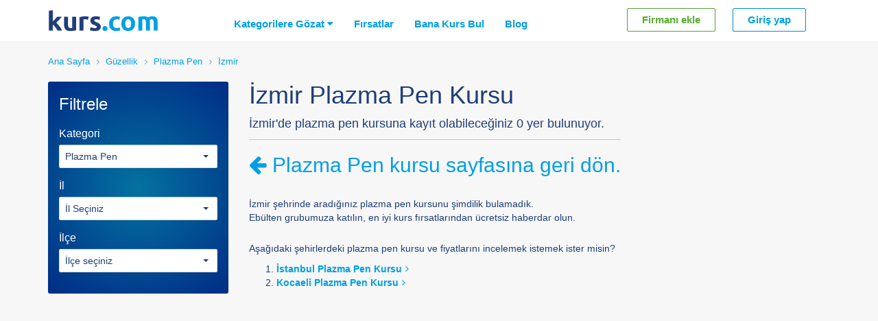

--- FILE ---
content_type: text/html
request_url: https://www.kurs.com/plazma-pen-kursu/izmir
body_size: 7580
content:
 <!DOCTYPE html PUBLIC "-//W3C//DTD XHTML 1.0 Transitional//EN" "http://www.w3.org/TR/xhtml1/DTD/xhtml1-transitional.dtd"> <html lang="tr-TR"> <head> <!-- Google Tag Manager --> <script>(function(w,d,s,l,i){w[l]=w[l]||[];w[l].push({'gtm.start': new Date().getTime(),event:'gtm.js'});var f=d.getElementsByTagName(s)[0], j=d.createElement(s),dl=l!='dataLayer'?'&l='+l:'';j.async=true;j.src= 'https://www.googletagmanager.com/gtm.js?id='+i+dl;f.parentNode.insertBefore(j,f); })(window,document,'script','dataLayer','GTM-NBZT3WD');</script> <!-- End Google Tag Manager --> <meta http-equiv="Content-Type" content="text/html; charset=utf-8" /> <title>İzmir Plazma Pen Kursları - Gerçek Yorumlar, En İyi Fiyat ve İade Garantili Kurslar</title><meta name="description" content="plazma pen kursu veren firmaların kurs.com'a özel indirimli fiyatları, gerçek yorumları, taksit seçenekleri, iptal ve para iade garantisi ile plazma pen kursuna güvenle kayıt olun."/><meta name="keywords" content="plazma pen kursu, plazma pen kursu fiyatları, plazma pen öğren, plazma pen dersi, plazma pen eğitimi, plazma pen eğitimi kursu, plazma pen nedir, plazma pen eğitim fiyatları"/><link rel="image_src" href="https://www.kurs.com/images/"/><meta property="og:image" content="https://www.kurs.com/images/"/><meta name="twitter:image" content="https://www.kurs.com/images/"/><meta property="og:site_name" content="kurs.com"/><meta property="og:title" content="İzmir Plazma Pen Kursları - Gerçek Yorumlar, En İyi Fiyat ve İade Garantili Kurslar"/><meta property="og:description" content="plazma pen kursu veren firmaların kurs.com'a özel indirimli fiyatları, gerçek yorumları, taksit seçenekleri, iptal ve para iade garantisi ile plazma pen kursuna güvenle kayıt olun."/><meta property="og:image" content="https://www.kurs.com/images/"/><meta property="og:url" content="http://www.kurs.com/plazma-pen-kursu/izmir"/><meta property="og:locale" content="tr_TR"/><meta name="twitter:card" content="summary"/><meta name="twitter:site" content="@kurscom"/><meta name="twitter:url" content="https://www.kurs.com/plazma-pen-kursu/izmir"/><meta name="twitter:title" content="İzmir Plazma Pen Kursları - Gerçek Yorumlar, En İyi Fiyat ve İade Garantili Kurslar"/><meta name="twitter:description" content="plazma pen kursu veren firmaların kurs.com'a özel indirimli fiyatları, gerçek yorumları, taksit seçenekleri, iptal ve para iade garantisi ile plazma pen kursuna güvenle kayıt olun."/><meta property="fb:pages" content="169315966612891"/><meta property="fb:app_id" content="1375241602734398"/> <link rel="canonical" href="https://www.kurs.com/plazma-pen-kursu"/><base href="https://www.kurs.com/"/><meta name="robots" content="index, follow, noodp"/> <meta name="google" value="notranslate"> <meta http-equiv="X-UA-Compatible" content="IE=9"/> <meta http-equiv="Content-Language" content="tr" /> <meta name="google-site-verification" content="ElgHKPsoFXAZi-lPiL156aze_rPfRgId9qiLxOzKcXo" /> <link rel="icon" href="https://www.kurs.com/favicon.ico" type="image/x-icon"/> <link rel="shortcut icon" href="https://www.kurs.com/favicon.ico" type="image/x-icon"/> <link rel="shortcut icon" href="https://www.kurs.com/favicon.ico" type="image/vnd.microsoft.icon"/> <meta name="msvalidate.01" content="9ABA2EBDB6ADAA10911966D6AEAB7475" /> <meta name="viewport" content="width=device-width, initial-scale=1, maximum-scale=1, user-scalable=no"> <link rel="stylesheet" href="https://static.kurs.com/css/kurs.css?v=1517262884"/> <link rel="stylesheet" type="text/css" href="https://static.kurs.com/css/kurs-custom.css?v=1610889868"/> <!-- HTML5 shim and Respond.js for IE8 support of HTML5 elements and media queries --> <!-- WARNING: Respond.js doesn't work if you view the page via file:// --> <!--[if lt IE 9]> <script src="https://oss.maxcdn.com/html5shiv/3.7.2/html5shiv.min.js"></script> <script src="https://oss.maxcdn.com/respond/1.4.2/respond.min.js"></script> <![endif]--> <!-- Global Site Tag (gtag.js) - Google Analytics --> <script async src="https://www.googletagmanager.com/gtag/js?id=UA-106364496-2"></script> <script> window.dataLayer = window.dataLayer || []; function gtag(){dataLayer.push(arguments);} gtag('js', new Date()); gtag('config', 'UA-106364496-2'); </script> <!-- Microsoft Web Master Tools --> <meta name="msvalidate.01" content="3E3912BBB59C8DB4F36C29161986E6CD" /> <!-- <script type="text/javascript"> (function(a,e,c,f,g,b,d){var h={ak:"973738771",cl:"lGgACMawm2cQk6ao0AM"};a[c]=a[c]||function(){(a[c].q=a[c].q||[]).push(arguments)};a[f]||(a[f]=h.ak);b=e.createElement(g);b.async=1;b.src="//www.gstatic.com/wcm/loader.js";d=e.getElementsByTagName(g)[0];d.parentNode.insertBefore(b,d);a._googWcmGet=function(b,d,e){a[c](2,b,h,d,null,new Date,e)}})(window,document,"_googWcmImpl","_googWcmAk","script"); </script> --></head><body id="body" class="filtrele" > <!-- Google Tag Manager (noscript) --> <noscript><iframe src="https://www.googletagmanager.com/ns.html?id=GTM-NBZT3WD" height="0" width="0" style="display:none;visibility:hidden"></iframe></noscript> <!-- End Google Tag Manager (noscript) --> <div id="ajax-modal" class="modal modal-scroll" tabindex="-1"></div> <div id="fb-root"></div> <header id="header" itemscope="" itemtype="http://schema.org/WPHeader"> <nav class="navbar navbar-white pr z9 fw500" role="navigation"> <div class="container"> <div class="col-xs-12 m-p0"> <div class="navbar-header dtable"> <a class="logo dtcell h60 vamiddle" href="https://www.kurs.com" title="Kurs.com" onclick="ga('send', 'event', 'Top Navigation', 'Click', 'Logo');"><img height="32px" alt="Kurs.com; Aradığın Kurs Burada!" src="/img/kurscom.png"/></a> <ul class="mobile-navbar-menu right p0 m0 visible-xs"> <li><a rel="nofollow" href="https://www.kurs.com/giris"><i class="fa fa-user"></i></a></li> <li><a href="https://www.kurs.com/kurslar"><i class="fa fa-search"></i></a></li> <li> <button type="button" class="navbar-toggle offcanvas-toggle m0" data-toggle="offcanvas" data-target="#js-bootstrap-offcanvas"> <span class="sr-only">Menü</span> <span> <span class="icon-bar"></span> <span class="icon-bar"></span> <span class="icon-bar"></span> </span> </button> </li> </ul> </div> <div class="header-menu-wrp"> <div class="navbar-offcanvas" id="js-bootstrap-offcanvas"> <h3 class="visible-xs">MENÜ</h3> <ul class="visible-xs nav navbar-nav" itemscope="" itemtype="http://schema.org/SiteNavigationElement"> <li class="nav-menu-links"> <a href="javascript:void(0)" title="Tüm Kurslar" class="tum-kurslar" onclick="tumKurslar()">Kategorilere Gözat <i class="fa fa-caret-down"></i></a> <ul class="dropdown-menu lddm headerTumKurslar m-mt10 m-mb10"></ul> </li> <li class="nav-menu-links"><a href="https://www.kurs.com/firsatlar">Fırsatlar</a></li> <li class="nav-menu-links"><a href="https://www.kurs.com/bana-kurs-bul">Bana Kurs Bul</a></li> <li class=""><a href="https://www.kurs.com/blog" rel="nofollow"> Blog</a></li> </ul> <ul class="hidden-xs nav navbar-nav" itemscope="" itemtype="http://schema.org/SiteNavigationElement"> <li class="nav-menu-links"> <a href="javascript:void(0)" title="Tüm Kurslar" class="tum-kurslar" onclick="tumKurslar()">Kategorilere Gözat <i class="fa fa-caret-down"></i></a> <ul class="dropdown-menu lddm headerTumKurslar m-mt10 m-mb10"></ul> </li> <li class="nav-menu-links"><a href="https://www.kurs.com/firsatlar">Fırsatlar</a></li> <li class="nav-menu-links"><a href="https://www.kurs.com/bana-kurs-bul">Bana Kurs Bul</a></li> <li class=""><a href="https://www.kurs.com/blog" rel="nofollow"> Blog</a></li> </ul> <h3 class="visible-xs">ÜYELİK</h3> <div class="right col-md-4 col-sm-4 col-xs-12 p0"> <ul class="nav navbar-nav hesabim-navbar col-xs-12 pl0i"> <li class="col-xs-12 col-md-5 col-sm-6 tright m-p0"> <a rel="nofollow" href="https://www.kurs.com/giris" class="btn btn-info f14 ">Giriş yap</a> </li> <li class="col-xs-12 col-md-5 col-sm-6 tright p0 m-p0"> <a rel="nofollow" href="/magaza-ac" class="btn btn-success f14 mr0i ">Firmanı ekle</a> </li> </ul> </div> <div class="cboth visible-xs"></div> </div> </div> </div> </div> </nav> <!-- row 3 / Breadcrumb --> <div class="breadcrumb-search dib w100y"> <div class="row pr m0"> <div class="container"> <div class="breadcrumb-inner col-xs-12 m-p0 clearfix pr"> <div class="dib w100y bb1 pt15 pb15 m-pt5 m-pb5"> <ol class="seo-breadcrumbs pr z8" itemscope itemtype="https://schema.org/BreadcrumbList"> <li itemprop="itemListElement" itemscope itemtype="https://schema.org/ListItem"> <a href="https://www.kurs.com" itemprop="item" typeof="WebPage"> <span itemprop="name">Ana Sayfa</span> <meta itemprop="position" content="1" /> </a> </li> <li> <div itemprop="itemListElement" itemscope itemtype="https://schema.org/ListItem" class="dropdown"> <a itemprop="item" typeof="WebPage" href="https://www.kurs.com/guzellik-kursu"> <span itemprop="name">Güzellik</span> </a> <meta itemprop="position" content="2" /> </div> </li> <li itemprop="itemListElement" itemscope itemtype="https://schema.org/ListItem"> <a itemprop="item" typeof="WebPage" href="https://www.kurs.com/plazma-pen-kursu"> <span itemprop="name">Plazma Pen</span> </a> <meta itemprop="position" content="3" /> </li> <li itemprop="itemListElement" itemscope itemtype="https://schema.org/ListItem"> <a itemprop="item" typeof="WebPage" href="https://www.kurs.com/plazma-pen-kursu/izmir"> <span itemprop="name">İzmir</span> </a> <meta itemprop="position" content="4" /> </li> </ol> </div> </div> </div> </div> </div> <!-- row 3 / Breadcrumb Bitiş --> </header><input type="hidden" name="paginateLoadingText" value="Daha çok kurs yükleniyor..." /> <input type="hidden" name="kacSayfa" value="0" /> <input type="hidden" name="Page" value="1" /> <div class="container-filter-wrp"> <div class="container container-filter"> <div class="row f-kurslar-wrp m0" id="f-kurslar-wrp"> <!-- CONTENT BAŞLANGIÇ --> <div itemscope="itemscope" itemprop="mainContentOfPage" class="p0 mb15 right col-xs-12 col-sm-9 col-md-9 mainContentOfPage"> <!-- FILTER TOP CONTENT --> <div class="col-xs-12 m-p0 fh1wrp"> <h1 class="m-f22 mt0 dib" itemprop="name" data-kurs="Plazma Pen">İzmir Plazma Pen Kursu </h1> <p class="f18 m-f16">İzmir'de plazma pen kursuna kayıt olabileceğiniz 0 yer bulunuyor.</p></div> <div class="col-md-12 col-sm-12 f-kurslarR2 left m-mt15"> <div clas="col-xs-12"> <ul class="nav nav-sm nav-pills sort_by pb10 tright right"> </ul> </div> <meta itemprop="itemListOrder" content="Unordered"> <div class="fItemList left pr minh600" itemscope="itemscope" itemtype="http://schema.org/ItemList"> <div class="opening col-xs-12 m-p0 cpro"><span class="left dib w100y"><span class="left bgfff dib w100y p30 mt15 minh600 bra2"> <span class="table left"> <span class="dtcell"> <span class="f38 m-f22 fw300 db loadingTxt">Yükleniyor...</span> <span class="f28 m-f18 fw300 db c999">Türkiye'nin En Büyük Kurs Arama Platformu</span> </span> </span> </span></span></div> <div id="scrollingcontent" class="left w100y"> <h2 class="mb30"><a href="/plazma-pen-kursu"><i class="fa fa-arrow-left"></i> Plazma Pen kursu sayfasına geri dön.</a></h2> <p>İzmir şehrinde aradığınız plazma pen kursunu şimdilik bulamadık.<br>Ebülten grubumuza katılın, en iyi kurs fırsatlarından ücretsiz haberdar olun.</p><div class="left w100y pt15"> <p>Aşağıdaki şehirlerdeki plazma pen kursu ve fiyatlarını incelemek istemek ister misin?</p> <ol><li><a class="b" href="https://www.kurs.com/plazma-pen-kursu/istanbul">İstanbul Plazma Pen Kursu<i class="fa fa-angle-right pl5"></i></a></li><li><a class="b" href="https://www.kurs.com/plazma-pen-kursu/kocaeli">Kocaeli Plazma Pen Kursu<i class="fa fa-angle-right pl5"></i></a></li></ol></div> </div> <!-- #scrollingcontent Bitiş --> </div> <!-- fItemList Bitiş --> </div> <!-- f-kurslarR2 --> </div> <!-- mainContentOfPage --> <!-- SIDEBAR BAŞLANGIÇ --> <div class="col-md-3 col-sm-3 col-xs-12 m-p0 side left" id="leftcolumn"> <div class="panel bra3 bg_gradientblue hidden-xs"> <span class="cfff f24 col-xs-12 p15">Filtrele</span> <div class="panel-collapse collapse in"> <div class="panel-body"> <form method="get" action="/" class="filter col-xs-12 p0"> <div class="form-group mb15 subCatWrp"> <label class="fwn f16 cfff">Kategori</label> <select name="subCat" data-selected-id="1376" data-selected-url="plazma-pen-kursu" class="bootstrap-select dropdown show-tick w100y dnone" data-plugin-options='{"liveSearchPlaceholder":"ara","noneResultsText":"Aramanızla ilgili kurs bulunamadı","noneSelectedText":"Aramanızla ilgili kurs bulunamadı","dropupAuto":false}' id="subCat" data-size="10"> <option value="plazma-pen-kursu">Plazma Pen</option> </select> </div> <div class="form-group mb15"> <label class="fwn f16 cfff">İl</label> <select name="il" data-plugin-options='{"liveSearchPlaceholder":"ara","dropupAuto":false}' onchange="$('#kursyeriAra select[name=ilce]').val('0');" class="bootstrap-select dropdown show-tick w100y dnone" data-size="10"> <option value="" selected>İl Seçiniz</option><option data-content="İstanbul <span class='toplam-kurs f11 t pa r10'>(3)</span>" value="istanbul" >İstanbul</option><option data-content="Kocaeli <span class='toplam-kurs f11 t pa r10'>(1)</span>" value="kocaeli" >Kocaeli</option> </select> </div> <div class="form-group ilce"> <label class="fwn f16 cfff">İlçe</label> <select name="ilce" class="bootstrap-select dropdown w100y dnone" data-selected-text-format="count > 2" data-plugin-options='{"liveSearchPlaceholder":"ara","dropupAuto":false, "maxOptions":50, "showTick":false, "tickIcon":false, "closeOnSelect": false,"countSelectedText":"{0} ilçe seçtiniz","noneSelectedText":"İlçe seçiniz"}' data-size="10"> </select> </div> </form> </div> </div> </div> <div class="dtable hidden-xs filter-sidebar-bulten pr bra3 mb15 w100y minh100"> <!-- Esnek [Otomatik Boyut] --> <ins class="adsbygoogle" style="display:block" data-ad-client="ca-pub-1054928678463261" data-ad-slot="8635001015" data-ad-format="auto"></ins> <script> (adsbygoogle = window.adsbygoogle || []).push({}); </script> </div>                                                 <!--    
                <div class="panel panel-default panel-kayit-neden">
                    <div class="panel-heading">
                        <div class="panel-title" style="text-align: left;">
                            <a class="accordion-toggle " data-toggle="collapse" data-parent="#accordion" href="#panel-kayit-neden-1">Neden Kurs.com'u kullanmalıyım?</a>
                        </div>
                    </div>
                    
                    <div class="panel-collapse collapse in">
                        <div class="panel-body">
                                       
                        </div>
                    </div>
                </div>                -->
            </div>
            <!-- SIDEBAR BİTİŞ -->        
        </div> <!-- f-kurslar-wrp -->
    </div> <!-- container -->
</div>
	
<div id="modalki" class="modal fade" tabindex="-1" role="dialog" aria-labelledby="myModalLabel" aria-hidden="true">
    <div class="modal-dialog modal-lg"><div class="modal-content modalki2"></div></div>
</div>
	
<div id="moso1" class="modal fade" tabindex="-1" role="dialog" aria-labelledby="myModalLabel" aria-hidden="true">
    <div class="modal-dialog modal-sm"><div class="modal-content moso2"></div></div>
</div>
	
<div id="modalFrt" class="modal fade" tabindex="-1" role="dialog" aria-labelledby="myModalLabel" aria-hidden="true">
    <div class="modal-dialog modal-md"><div class="modal-content modalFrt"></div></div>
</div>

<div class="filter-corner"></div><div itemscope itemtype="http://schema.org/WPFooter" class="footerWrp bgfff col-xs-12 p0">
<div class="footer-top-menu f13"><div class="container m-p15"><div class="row">     
	<div class="col-xs-12">
		<ul class="p0 m0">
			<li class="left"><a rel="nofollow" href="https://www.kurs.com/magaza-ac" class="b cf1 dib"><span class="f16 mr5"><i class="fa fa-building"></i></span>Kurumunuzu kurs.com'a ekleyin ve hemen talep alın</a></li>			
		</ul>
	</div>
</div></div></div>
<div class="container f13 pb15 pt15 m-p0"><div class="row"><div class="col-xs-12">
	<div class="col-md-3 col-sm-3 col-xs-12 m-mt15"> 
		<h5 class="m0 mb5 b">Kurs.com</h5><ul class="pl15 cboth f12"><li class="pb5"><a title="Tüm kategorileri inceleyin" href="https://www.kurs.com/kurslar">Tüm kategorilere gözat</a></li><!--<li class="pb5"><a title="Blog" href="https://www.kurs.com/blog">Blog</a></li><li class="pb5"><a rel="nofollow" href="https://www.kurs.com/hakkimizda">Hakkımızda</a></li> <li class="pb5"><a rel="nofollow" href="https://www.kurs.com/sozlesmeler">Kullanıcı sözleşmeleri</a></li>-->
		
				
		<li class="pb5"><a rel="nofollow" href="https://www.kurs.com/iletisim">İletişim</a></li>
		<!--<li><a rel="nofollow" href="https://www.kurs.com/kariyer">Kariyer <span class="label label-info">İşe alım yapıyoruz</span></a></li>--></ul>



				

			</div>

	<div class="col-md-3 col-sm-3 col-xs-12 m-mt15"> 
		<h5 class="m0 mb5 b"></h5>
		<ul class="pl15 cboth f12">
			<li class="pb5"><a href="https://www.kurs.com/kullanim-kosullari" rel="nofollow">Kullanım Koşulları</a></li>
			<li class="pb5"><a href="https://www.kurs.com/gizlilik-sozlesmesi" rel="nofollow">Gizlilik Sözleşmesi</a></li>
			<li class="pb5"><a href="https://www.kurs.com/cerez-kullanimi" rel="nofollow">Çerez Kullanımı</a></li>
			<li class="pb5"><a href="https://www.kurs.com/kvkk" rel="nofollow">Kişisel Verilerin Korunması Kanunu</a></li>
		</ul>		
	</div>	

		<div class="col-md-3 col-sm-3 col-xs-12 p0 right">
		<div class="col-xs-12 social-wrp tright"><h6 class="m0">Sosyal medyadan takip edin</h6><span itemscope itemtype="http://schema.org/Organization"><link itemprop="url" href="https://www.kurs.com"><ul class="m0 p0"><li class="social-wrp"><a itemprop="sameAs" rel="nofollow" target="_blank" href="https://www.facebook.com/kurscom" class="btn btn-social-icon btn-sm btn-facebook"><i class="fa fa-facebook"></i></a><a itemprop="sameAs" rel="nofollow" target="_blank" href="http://www.instagram.com/kurs_com" class="btn btn-social-icon btn-sm btn-instagram"><i class="fa fa-instagram"></i></a><a itemprop="sameAs" rel="nofollow" target="_blank" href="http://www.twitter.com/kurscom" class="btn btn-social-icon btn-sm btn-twitter"><i class="fa fa-twitter"></i></a><a itemprop="sameAs" rel="nofollow" target="_blank" href="https://plus.google.com/+Kurscom" class="btn btn-social-icon btn-sm btn-google-plus"><i class="fa fa-google-plus"></i></a><a itemprop="sameAs" rel="nofollow" target="_blank" href="https://www.youtube.com/kurscom" class="btn btn-social-icon btn-sm btn-youtube-play"><i class="fa fa-youtube-play"></i></a></li></ul></span></div>
		<div class="col-xs-12 mt15 tright">
		<p class="f11 pt15" itemprop="description"><span class="fw500">Kurs.com</span> - Tüm hakları saklıdır © 2014-2025</p> 		
		</div>	
	</div>
	
	<div class="col-xs-12 mt10"></div>
		<p class="col-xs-12 col-md-12 f12 left p15 mb15 mt15 c999" style="border:1px dashed #ccc">kurs.com'da yer alan kullanıcıların oluşturduğu tüm içerik, görsel, video, görüş ve bilgilerin doğruluğu, eksiksiz ve değişmez olduğu, yayınlanması ile ilgili yasal yükümlülükler içeriği oluşturan kullanıcıya aittir. Bu içerik, görsel, video, görüş ve bilgilerin yanlışlık, eksiklik veya yasalarla düzenlenmiş kurallara aykırılığından kurs.com hiçbir şekilde sorumlu değildir. Sorularınız için mağaza (ilan) sahibi ile irtibata geçebilirsiniz.</p>	
</div></div></div>
<!-- MOBİLDE BİLGİ AL FORMU -->
<div id="bilgiAlm" class="modal fade" tabindex="-1" role="dialog" aria-labelledby="myModalLabel" aria-hidden="true">
    <div class="modal-dialog modal-sm"><div class="modal-content bilgiAlm"></div></div>
</div> 
<!-- __________ GÖRÜŞ BİLDİR ICON, MODAL VE LOADED FORM __________ -->
<div class="ur-feedback-btn ur-btn-left" id="gorusBildirDiv" data-toggle="modal" data-target="#gorusBildirModal">
<div class="icon"></div><div class="text"><span id="gorusBildirSpan"></span></div>
</div>
<div class="modal fade" id="gorusBildirModal" style="display:none;"></div><link href="https://static.kurs.com/css/plugins.css?v=1554730202" rel="stylesheet">
<link rel="stylesheet" href="https://maxcdn.bootstrapcdn.com/font-awesome/4.6.1/css/font-awesome.min.css">
<script type="text/javascript" src="https://static.kurs.com/js/jquery-2.1.0.min.js?v=1470001679"></script><script type="text/javascript" src="https://static.kurs.com/js/jqueryUi.js?v=1470001679"></script><script type="text/javascript" src="https://static.kurs.com/js/bootstrap.min.js?v=1470001679"></script><script type="text/javascript" src="https://static.kurs.com/js/bootstrap-collapse.js?v=1470001679"></script><script type="text/javascript" src="https://static.kurs.com/js/typeahead.min.js?v=1470001679"></script><script type="text/javascript" src="https://static.kurs.com/js/functionsV2.js?v=1624625447"></script><script type="text/javascript" src="https://static.kurs.com/js/functionsV3.js?v=1614786386"></script><script type="text/javascript" src="https://static.kurs.com/js/plugins.js?v=1487589553"></script><script type="text/javascript">
function isEmpty(el) { 
	return !$.trim(el.html()) 
}
FunctionsV3.TypeAHead();
</script>

		<script src="https://static.kurs.com/js/paginate_with_url.js?v=1487600429" type="text/javascript"></script>	
        <script src="https://static.kurs.com/js/libs/countdown/jquery.countdown.min.js?v=1470001679" type="text/javascript"></script>	
		<script type="text/javascript">
		FunctionsV3.CountDown(); 
		FunctionsV3.ShareBtn();
		formReview("formReview");
		FunctionsV3.bootstrapSelect();
		FunctionsV3.kategorilerOpt();
		FunctionsV3.altKategoriFiltreme();
		FunctionsV3.Affix();
		FunctionsV3.Kupon();
		FunctionsV3.breadCrumb('seo-breadcrumbs');
		$(window).load(function(e) {
			$('.bootstrap-select').show();
		});	

		$(document).ready(function(e) {		
			if($("select[name='il']").attr('data-toggle')){setTimeout(function(){$("select[name='il']").popover('show')}, 4000);setTimeout(function(){$("select[name='il']").popover('hide')}, 12000);}

			setTimeout(function(){
			    $('.kupon-fixed-wrp').animateCss('fadeInUp');	
			    $('.kupon-fixed-wrp').one('webkitAnimationEnd mozAnimationEnd MSAnimationEnd oanimationend animationend', doSomething);
			}, 3000);			
		});				

		function doSomething(){
			$('.kupon-fixed-wrp').addClass('animateCssEnd');
		}

		$(document).on("click", '[data-aramacache="remove"]', function() {
			var turl = $(this).data("turl");
			var city = $(this).data("city");
			if($('.son-aramalar li').length > 1){
				$(this).closest('li').remove();
			}else{
				$('.son-aramalar,.toggle-son-aramalar').remove();
			}
			$.post("/ajaxProcess?type=removeSonAramaCache", { turl: turl, city: city }).done(function(data) { });				
		});		

		$('.sort_by li.dropdown').hover(function() {
			  $(this).find('.dropdown-menu').stop(true, true).delay(100).fadeIn(200);
			}, function() {
			  $(this).find('.dropdown-menu').stop(true, true).delay(100).fadeOut(100);
			});		
				</script>		
			
<div id="foot"></div><!-- Yandex.Metrika counter -->
<script type="text/javascript">
(function (d, w, c) {
    (w[c] = w[c] || []).push(function() {
        try {
            w.yaCounter24337288 = new Ya.Metrika({id:24337288,
                    clickmap:true,
                    trackLinks:true,
                    accurateTrackBounce:true});
        } catch(e) { }
    });

    var n = d.getElementsByTagName("script")[0],
        s = d.createElement("script"),
        f = function () { n.parentNode.insertBefore(s, n); };
    s.type = "text/javascript";
    s.async = true;
    s.src = (d.location.protocol == "https:" ? "https:" : "https:") + "//mc.yandex.ru/metrika/watch.js";

    if (w.opera == "[object Opera]") {
        d.addEventListener("DOMContentLoaded", f, false);
    } else { f(); }
})(document, window, "yandex_metrika_callbacks");
</script>
<noscript><div><img src="//mc.yandex.ru/watch/24337288" style="position:absolute; left:-9999px;" alt="" /></div></noscript>
<!-- /Yandex.Metrika counter --><script>
$(document).ready(function(){
	// FunctionsV3.TypeAHead();
		
	/* HEPSİNİ GÖSTER - KURSLARI GÖSTER - FİRMALARI GÖSTER */
	$(document).on("click", ".aramaFiltre", function() {
		$(".tt-dropdown-menu").css("display","block")
		$(".aramaFiltre").attr('checked',false);
		$(".aramaFiltre").next('span').removeClass("b");
		$(this).attr('checked','checked');
		$(this).next("span").addClass("b");
		$(".headerAraSpan").html($(this).attr("title"));
		var Arama = $(".typeahead").val();
		
		if(Arama != ""){
			$(".typeahead").eq(0).val("").trigger("input");
			$(".typeahead").eq(0).val(Arama).trigger("input");					
			FunctionsV3.TypeAHead();
		}
	});
});
bilgiAl();
</script>
<div class="ajaxr"></div></body>
</html>

--- FILE ---
content_type: text/css
request_url: https://static.kurs.com/css/kurs-custom.css?v=1610889868
body_size: 48574
content:
@charset "utf-8";
/* CSS Document */

@media (min-width:768px){
span.left.w100y.mb5.left.p0.htdu.cbody.f12 {
    min-height: 35px;
}
.hesabim-navbar .btn-info{background:transparent;color:#009fe5;}
.hesabim-navbar .btn-success{background-color: transparent !important;color: #55af32;}
.hesabim-navbar .btn-info:hover{color: #fff;background-color: #009fe5;}
.hesabim-navbar .btn-success:hover{color:#fff;background-color: #55af32 !important;}
.owl-carousel-firsat .thumbnail .caption{min-height:123px}
}

.owl-lazy{display:none}
.panel-default>.panel-heading{color:#1E3E79;background-color: #e6edf6;}
.kursDetayTabs .panel-heading a:hover{text-decoration:none;color:inherit;}
@media (max-width:767px){
h2{font-size:24px}	
.kursDetayTabs .panel-default>.panel-heading{background-color:#003181 !important;color:#fff;border-color:#003181;}
.responsive-tabs-a, .responsive-tabs-a:after, .responsive-tabs-a:focus{color:#fff !important}
}
.alert-warning h4{color:#8a6d3b !important;}
a{color:#009fe5}
.panel-default {border-color: #d1dcf0;}
.panel-heading{border-bottom:0}.bgblue{background:#e5e9ed;}.bggreen{background:#55af32;}.bgdarkgreen{background-color:#339900}.bgorange{background:#e9873c;}.bgfacebookblue{background:#3b5998;}
.alert h4{color:#003580}
.thumbnail{border-color:#d1dcf0;}
.btn-round.btn-lg{border-radius:26px}
.badge-danger{background-color:#ed6b75}form .btn-default, 
.select-caret select{cursor:pointer;box-shadow: inset 0 1px 1px rgba(0,0,0,.075);}
form .btn-default:hover,.select-caret select:hover{background-color:#fff;border-color:#009fe5;color:#009fe5}
.select-caret:hover .caret{color:#009fe5 !important}
.fw100{font-weight:100}.fw200{font-weight:200}.fw300{font-weight:300}.fw400{font-weight:400}.fw500{font-weight:500}.fw600{font-weight:600}.fw700{font-weight:700}.fw800{font-weight:800}.fw900{font-weight:900}
/***** GLOBAL CSS *****/
.label{cursor:default}.dropdown-menu{margin:-1px}.form-control{border-radius:2px}.form-control:hover,.form-control:active{background-color:#fff;border-color:#009fe5}input,radio,checkbox{outline: 0 none;}.bootstrap-select .dropdown-menu{margin:-2px 0;border-top:0;}
img{color:#fff;font-size:0;}
.panel-footer {background-color: #f5f7f9;border-top: 1px solid #e5e9ed;}

@font-face {
  font-family: 'icomoon';
  src:  url('https://www.kurs.com/fonts/icomoon.eot?hy23c4');
  src:  url('https://www.kurs.com/fonts/icomoon.eot?hy23c4#iefix') format('embedded-opentype'),
    url('https://www.kurs.com/fonts/icomoon.ttf?hy23c4') format('truetype'),
    url('https://www.kurs.com/fonts/icomoon.woff?hy23c4') format('woff'),
    url('https://www.kurs.com/fonts/icomoon.svg?hy23c4#icomoon') format('svg');
  font-weight: normal;
  font-style: normal;
}

[class^="icon-"], [class*=" icon-"] {
  /* use !important to prevent issues with browser extensions that change fonts */
  font-family: 'icomoon' !important;
  speak: none;
  font-style: normal;
  font-weight: normal;
  font-variant: normal;
  text-transform: none;
  line-height: 1;
  /* Better Font Rendering =========== */
  -webkit-font-smoothing: antialiased;
  -moz-osx-font-smoothing: grayscale;
}

.icon-nokta-com:before {content: "\e901";color:#009fe5;}
.icon-kurs:before {content: "\e902";color:#003181;}
.icon-meb-logo:before {content: "\e903"} 
.icon-meb-logo-2:before {content: "\e904"} 
body.company{background-color: #e5e9ed;}
body.filtrele{background-color:#f7f7f7;}
.o03{opacity:0.3}.o04{opacity:0.4}.o05{opacity:0.5}.o06{opacity:0.6}.o07{opacity:0.7}.o08{opacity:0.8}.o09{opacity:0.9}
.o03h:hover{opacity:0.3}.o04h:hover{opacity:0.4}.o05h:hover{opacity:0.5}.o06h:hover{opacity:0.6}.o07h:hover{opacity:0.7}.o08h:hover{opacity:0.8}.o09h:hover{opacity:0.9}
.btn-white {color:#1E3E78;background:#fff;border-color:transparent;}
.btn-white:hover{color:#009fe5 !important;background:#fff !important;}
.badge-success{background:#390}
.kursYorumlari { padding-left:0px; }
.kursYorumlari li { list-style-type:none; padding-left:0px; } 
.tiButton{margin-bottom:15px}
.navbar-fixed-form {position:fixed;top: 58px;z-index: 99;margin: auto;}
.filterBar-fixed {position:fixed !important;top: 60px !important;z-index: 99;}
.menuShadowUp{-webkit-box-shadow: 0px 1px 1px 0px rgba(0, 0, 0, 0.3);box-shadow: 0px 1px 1px 0px rgba(0, 0, 0, 0.3);}
.navbar-fixed-top2 {position:fixed;top: 0;z-index: 999;margin: auto;width: 100%;}
.btn-yellow{color: #444;background-color: #ffcc00;border-color: #ffcc00;}
.btn-yellow:hover, .btn-yellow:hover:focus, .btn-yellow:hover:active, .btn-yellow:hover.active, .open .dropdown-toggle.btn-yellow:hover {color: #444;background-color: #F5C400;border-color: #DEB200;}

/* HEADER */
.my-account>ul>li>a{opacity:0.6;transition: opacity .1s ease;-moz-transition: opacity .1s ease;-webkit-transition: opacity .1s ease;-o-transition: opacity .1s ease;}
.my-account ul li a:hover{opacity:1}
.bs-docs-nav .navbar-toggle .icon-bar{background:#ffcc00}
.header-menu-wrp .nav li a{padding:25px 20px 15px 10px;font-weight:bold;font-size:15px}
@media (min-width:768px){
	.navbar-left>li:nth-child(1){border-left: 1px solid #F0F0F0;}
	.k-noResult{min-height:220px;}
	.magaza-menu {padding:0}
	.footer-top-menu ul li:not(:last-child){border-right: 1px solid #124690;}
	.jsAraBtn span.tlf{
	    display: block;
	    overflow: hidden;
	    text-overflow: ellipsis;
	    white-space: nowrap;
	    width: 90px;
	}
	.jsAraBtn span.tlf:after{
	  content: 'Göster';
    position: absolute;
    font-size: 11px;
    margin-left: -12px;	
    padding-top:3px
	}
	.jsAraBtn:focus span.tlf:after, .jsAraBtn.Arandi span.tlf:after{
		display:none
	}	
	
	.jsAraBtn:focus span.tlf, .jsAraBtn.Arandi span.tlf{
	 overflow: visible
	}
	
	.jsAraBtn.btn-default span.tlf:after{
	 color:red;
	}
	
	
}
@media (max-width:767px){
.m-cboth{clear:both}
.homepage-bg {background:#2b2b2b;}
.navbar-subdomain-1 .navbar-nav{background:white;}
.full-width-image-1{background-position:center center !important}
.homepage-bg > div >.row{min-height: 250px;padding-top: 20px;}
.home-main{background:transparent !important}
.bkbFormWrp{padding:0}
.magaza-menu ul{margin:0}
.magaza-menu-wrp .navbar-toggle{ position: relative; padding: 6px 10px 0 0; margin: 0; color: #444; border: none; border-radius: 0; float: left; }
.magaza-menu-wrp .icon-bar{background:#010101}
.magaza-menu-wrp .icon-bar { display: block; width: 22px; height: 3px; border-radius: 1px; }
}
@media (min-width:768px) and (max-width:1280px){
.homepage-bg > div >.row{height:auto;padding-top:20px;}	
}

.k-noResult p{padding:10px 0;font-size:26px;text-align:center;width:100%;}
.count {display:inline-block; min-width:55px;font-size: 31px;color: #ffcc00;}
.count-2 {font-size: 30px;color: #ffcc00;}
.popupClose{position: absolute;right: 2%;top: 2%;font-size: xx-large;padding:5px !important}
.modalKapat{width:100%;color:#C00;cursor:pointer;font-size:16px}
.modalKapat:hover{text-decoration:underline;font-weight:bold}
.dropdown-submenu>a, .dropdown-submenu>.dropdown-menu>li>a{font-weight:500 !important;padding:8px 35px 8px 15px !important;font-size:13px;color:#1E3E79}
.dropdown-submenu>.dropdown-menu>li>a:hover{background:#fff}
.headerTumKurslar{width:200px}
.dropdown-submenu>.dropdown-menu{top:0;left:100%;height:100%;overflow:auto;margin-left:-1px;-webkit-box-shadow: 0 6px 12px rgba(0,0,0,.175);box-shadow: 0 6px 12px rgba(0,0,0,.175);border: 1px solid hsla(0,0%,75%,.45);width:200px;background:#f2f4f6}
.dropdown-submenu:hover>.dropdown-menu{display:block;}
.dropdown-submenu{position: initial !important;}
.dropdown-submenu.pull-left{float:none;}.dropdown-submenu.pull-left>.dropdown-menu{left:-100%;margin-left:10px;-webkit-border-radius:6px 0 6px 6px;-moz-border-radius:6px 0 6px 6px;border-radius:6px 0 6px 6px;}
.my-account>a{background:rgba(255, 255, 255, 0.9) !important;}
.my-account>a:hover{background:rgba(255, 255, 255, 1) !important;}
#fhScl{display:none;position:absolute;z-index:2;background: #f5f5f5;height:100%;padding-right:0}
#fhScl>ul{display:inline-block;margin:0;padding:0;}#fhScl>ul>li{display:inline-block;list-style:none}#fhScl>ul>li>a{margin:0 15px 0 0;cursor:pointer}#fhScl i{font-size: 18px;color: #ffcc00;}
.fhSclT{width:96px !important;float:left}
#fhScl .fts-3{width:66px !important}
#fhScl .fts-2{width:141px !important}
#fhScl p{margin: 16px 0 0 0px;padding: 2px 10px;font-size: 18px;display: inline-block;background: #ffcc00;float: left;}
@media (max-width:1024px){#fhScl p{display:none}}

/*Anasayfa*/
.itemc1{background:#9B59B6}.itemc2{background:#3498DB}.itemc3{background:#F1C40F}.itemc4{background:#E74C3C}.itemc5{background:#34495E}.itemc6{background:#E67E22}.itemc7{background:#2ECC71}.itemc8{background:#3498DB}
.slogan{display: inline-block;font-size: 28px;padding-right: 5px;margin: 0;}
.home-main{padding-top:5px;padding-bottom:20px;cursor:default;background: rgba(0, 0, 0, 0.67);
padding: 5px;}
.homepage-side{position:absolute;background:red;height:100%;background:#49565e;padding:0;}
.hs-1 h1, .hs-2 h2{display: table-cell;vertical-align: middle;text-align:center;font-size:26px}
.hs-2 h2 a{color:white;}
.homepage-side a{color:#444}
.homepage-side a:hover{text-decoration:none}
.hs-1{background:#ffcc00;height:50%;display:table}
.hs-2{background:#7A7A7A;height:50%;display:table;bottom: 0;position:absolute;}
.ebt-1{background:#09F;padding:20px 20px 30px 20px;text-align:center}
.ebt-1 h3,.ebt-1 p{color:white;text-align:center;font-size:26px}
.ebt-3f{display:inline-block;margin:20px 0}
.bkbf-1{text-align:center;color:white;margin-bottom: 25px;}
.bkbf-2{padding:20px 20px 30px 20px;background:#09F;}
.bkbf-2 h3,.bkbf-1 p{color:white;font-size:26px;margin:0}
.homepage-side .active::before {content: "";position: absolute;right: -20px;width: 0;height: 0;border-top: 70px solid transparent;border-bottom: 71px solid transparent;border-left: 20px solid #ffcc00;z-index: 1;}
.homepage-side>h1, .homepage-side>h2{ margin: 0;padding: 0;width: 100%;text-align: center;font-size:26px;cursor:pointer;display:table-cell;vertical-align:middle;}
.small-sta-1 i{display:block;text-align:center;color:#ffcc00;font-size:large}
.small-sta-1 h6{font-size:larger;display:block;text-align:center;margin-top:0}
.small-sta-1 .toplam-kurs-arayan{font-size:x-large;font-weight:bold;text-align:center;display:block}
#a_sync1{background:#f6f6f6;min-height:270px;}
#a_sync2 .item{height:60px;} 
#a_sync2 .item>div{display:table;float:none;width:100%;height:100%;cursor:pointer;}
#a_sync2 .item>div>span:not(.top-seller-ranking){display:table-cell;vertical-align:middle;font-size:13px;padding: 10px;}
#a_sync2 .owl-wrapper-outer{background: #ffbb39;
    background: -webkit-gradient(linear,left top,left bottom,from(#ffca56),to(#ffbb39));
    background: -webkit-linear-gradient(top,#ffca56 0,#ffbb39 100%);
    background: linear-gradient(to bottom,#ffca56 0,#ffbb39 100%);}
#a_sync2 .owl-item{border-top:solid 2px transparent;}
#a_sync2 .owl-item img{padding:10px 0 10px 10px;}
#a_sync2 .owl-item.synced img{border-color:#fff;}
#a_sync2 .owl-item.synced{border-top:solid 2px #ffbb39;background:#f6f6f6}
#a_sync2 .owl-item:hover .item{background:#f6f6f6;}
#a_sync2 .owl-item.synced .top-seller-ranking{border-color:#ffbb39}
#a_sync2 .top-seller-ranking{width:32px;height:32px;border:2px solid #e6edf6;line-height:28px;text-align:center;z-index:0;  display: inline-block;margin: 15px 0 0 15px;}
#a_sync1 .special-label-green{top:15px;right:31px}#a_sync1 .special-label-red{top:45px;right:31px}
#a_sync1{border:solid 2px #ffbb39;border-top:none !important}
#a_sync2{border-left:solid 2px #ffbb39;border-right:solid 2px #ffbb39;}
.well-kategoriler .owl-next,.well-kategoriler .owl-prev{position:absolute;top:calc(50% - 18px);z-index:3;height:36px;width:36px;background:#fff;border:solid 1px #e3e3e3;border-radius:4px;color:#009fe5;padding:6px 13px;font-size:22px;line-height:18px}
.well-kategoriler .owl-next:hover, .well-kategoriler .owl-prev:hover{background:rgba(255,255,255,0.94)}
.well-kategoriler .owl-next{right:5px}
.well-kategoriler .owl-prev{left:5px}
.well-kategoriler .owl-prev a{display:inherit}
.well-kategoriler .owl-next a{display:inherit;float:right}

.kurs-ara-wrp h1{font-size:29px}
.kurs-ara-wrp{padding-top:100px;width:100%;position:absolute;z-index:2;top:0;left:0}
.typeahead.tt-query{padding:15px;font-size:18px}
.btn-ara{color:#fff;height:61px;line-height:50px;white-space: nowrap;}
.btn-ara:hover{color:#fff !important;background:#1e3e79 !important;}
#myCarousel {height:350px;overflow:hidden}
.owl-carousel-anasayfa{height:400px;overflow:hidden}
/* Mobile */
@media (max-width:767px){
.kurs-ara-wrp h1{font-size:13px}
.kurs-bul #search .input-group .twitter-typeahead [type="text"]{width:100%}
.kurs-ara-wrp .btn-ara{height:auto;line-height:initial;font-size:18px}
.kurs-ara-wrp {padding-top:15px;}
#adv-search{width:100%}
form#search .input-group [type="text"] {font-size: 14px;}
.owl-carousel-anasayfa{height:auto}		
.price del{clear:both;width:100%}
}
/*Footer*/
.footerWrp{border-top:1px solid #d6e1ef;}
#kursKayitForm label{width:100%}
#kursKayitForm label span{float:right;color:red}
.footerWrp .nav li a{padding:5px 15px;display:inline-block;}
.footer-top-menu{background:#003580}
.footer-top-menu ul li a{padding:12px 15px}
.footer-top-menu ul li a:hover{color:#fff;background:#17498e;}
@media (max-width:767px){
.footer-top-menu ul li,.footer-top-menu ul li a{display:block;width:100%;}
.footer-top-menu ul li a{padding:5px 0;display: inline-block;}
.f-eb{border-top: 1px solid #d6e1ef;border-bottom: 1px solid #fff;}
.f-eb>div{border-bottom:1px solid #d6e1ef;border-top: 1px solid #fff;} 
}
/*Giriş*/
.hatirla-beni{cursor:pointer;float:right;padding:0px 10px}.hatirla-beni input{float:left}

#loginpass_info, #loginemail_info { float:left; width:100%; color:#d44950; font-size:12px; margin:5px 0px 5px 0px; }
#sifremiUnuttumA{padding:0; font-size:11px}
.btn-s-login-f,.btn-s-login-g{display:inline-block; margin:0px 0px 7px 0px; padding:10px 20px; text-align:left; font-size:20px}
.btn-s-login-f span{padding:0 21px}
.btn-s-login-g span{padding:0 7px}

/* Filtreleme Alanı */
.vertical-social-wrp{position:fixed;top:50%;margin-top:-50px;left:30px;}
.vertical-social-wrp ul{width:50px;padding:0}
.vertical-social-wrp ul li{margin-bottom: 5px;position: relative;list-style-type: none;}
.vertical-social-wrp.affix {margin-top: 80px;top: 0;position: fixed !important;left: 30px;}
@media (min-width:1200px) and (max-width:1290px){.vertical-social-wrp{left:5px}}
@media (min-width:990px) and (max-width:1070px){.vertical-social-wrp{left:5px} }
@media (min-width:768px) and (max-width:850px){.vertical-social-wrp{left:5px}}
@media (max-width:768px){
.vertical-social-wrp{position:fixed;bottom:0;left:0;top:auto;width:100%;z-index:99} 
.vertical-social-wrp ul{width:100%;padding:0}
.vertical-social-wrp ul li{padding:0;margin:0;width:20%;float:left}
.vertical-social-wrp ul li a{display:block;opacity:1;border-radius:0;width:100%;border:0}
}
.f-image, .f-title {position: relative;max-width:360px;padding:7px;}
.f-logo img{width:60px;height:60px}
.f-wrp{background:#444;z-index:100}

.f-magaza-adi i, .f-bolge p i{color:#ffcc00;font-size: 18px;}
.f-img-wrp>div>div{position: absolute;bottom: 0;width: 100%;padding:7px}
.fh22F select{font-weight:bold}
@media (max-width:767px){
#top-banner {background: rgba(00, 00, 00, 0.80) !important;}
.tbc3 p{color:#fff !important;text-decoration:underline;padding:5px 0 0 0;}
.tbc3 .right{width:100%;padding:0}
.tbc2 h3{font-size:14px}
.tbc5{font-size:12px}
.tbc1{display:none}	
.tbc2{padding:0px !important; height:auto !important}
.tbc3{height:auto;padding:0;}
.footerWrp .container{margin:0}
.as-mm1{margin-top: 68px;padding: 20px 15px 10px 15px;}
.as-mm2{color: #666;padding: 5px 15px;}	
.as-mm3{height:0;overflow:hidden}
.f-bolge>p>span{display:block;font-size: 14px;}	
/*.f-img-wrp>div{position:absolute;bottom:0;width:100%}*/		
.f-logo{position: absolute;top: 150px;left: 50%;margin-left:-33px;border: 3px solid #fff;box-shadow: 0px 1px 3px 0px rgba(0, 0, 0, 0.5);border-radius: 5px;width: 66px;height: 66px;z-index:99;background:white}
.f-magaza-adi{display:none}.fma-wrp{z-index:999;min-height:0 !important;font-size: 24px;}.fwi-1{min-height:230px !important;/*background-attachment: fixed !important;*/}.khba{margin-bottom:10px;display:inline-block !important;  -webkit-background-size: cover;-moz-background-size: cover;-o-background-size: cover; background-size: cover;}

.k-kz1{padding-bottom:10px}.fwi2-2{margin: -40px 0 0 15px;}.fwi2-3 img{width:120px;height:120px;}.fwi-3{width:100%;font-size:23px;text-align:center;position:absolute;margin-top:55px}
.fwi-3 a{color:#fff;text-shadow:0 0 3px rgba(0, 0, 0, 0.8)}
.play{width:100%;height:100%;position:absolute;z-index:1;background:url(/img/youtube-play-s.png) center center no-repeat;text-indent:-10000px;}.playWrp:hover .play{background:rgba(0, 0, 0, 0.5) url(/img/youtube-play-s-hover.png) center center no-repeat;} 
.play2{background:url(/img/youtube-play-s.png) center center no-repeat}.playWrp2:hover .play2{background:url(/img/youtube-play-s-hover.png) center center no-repeat;}.f-kurslarR{padding:0;}


#sidebar{-webkit-box-shadow: 0px 4px 2px 1px rgba(0, 0, 0, 0.3)}
#sidebar>div{padidng:0}
.kf-baslik{text-align:center;width:100%;display:none !important}
.kiWrp{display:block}
.fiwrp img{width:100%;}
.fiwrp{text-align:center}
.kf-formW0{margin-top:52px;position:relative;z-index:1;}

.f-kurslarR a[name] { padding-top: 170px;margin-top: -170px;display:inline-block;outline:none}
.f-bolge p{display: table-cell;vertical-align: middle;margin: 0;height: 50px;float:left;width:100%;padding: 0 8px 0 6px;}	
.form-inline button{margin-top: 10px}
.ebt-2, .bkbf-2{z-index:9;position: relative;}
/*#user-location>div{padding:0 !important;margin:0}*/
}

@media (min-width:768px){	
.f-bolge>p>span{display:none}
.f-container:hover 	.f-img-wrp>div{display:block;opacity: 1;}
.f-img-wrp>div{background: rgba(0, 0, 0, 0.56);height:100%;width:100%;position:absolute;display:none;-webkit-transition: opacity 1s ease-out;opacity: 0; }	
.f-bolge p{display: table-cell;vertical-align: middle;margin: 0;height: 50px;padding: 0 8px 0 6px;}	
.f-logo{position: absolute;top: -4px;border: 3px solid #fff;box-shadow: 0px 1px 3px 0px rgba(0, 0, 0, 0.5);border-radius: 5px;width: 66px;height: 66px;z-index:101;background:white}

.f-wrp{position:fixed;margin:60px 0 0 0;}
.f-magaza-adi div{display:table-cell;vertical-align:middle}.mapLeftBar{height:500px;}.k-kz2{padding-left:0}.fwi2-3 img{width:195px;height:195px;}.fwi2-2{margin:-120px 0 0 0;}.play{width:100%;height:100%;position:absolute;z-index:1;background:url(/img/youtube-play.png) center center no-repeat;text-indent:-10000px;}.playWrp:hover .play{background:rgba(0, 0, 0, 0.5) url(/img/youtube-play-hover.png) center center no-repeat;}
.play2{background:url(/img/youtube-play.png) center center no-repeat}.playWrp2:hover .play2{background:url(/img/youtube-play-hover.png) center center no-repeat;} .f-kurslarR a[name] {display:inline-block;outline:none}.f-kurslarR{padding:15px 0;}
.affixed{background:#455259;min-height:600px;padding:0;z-index:9;}
#scrollspy{position:relative;padding:0;background:#455259;height:100%;}
.affix{position:fixed !important}
.kiWrp{display:none}
.kiWrp a{top: -44px;position: absolute;}
.kf h2{font-size:22px}
.corner-widget {display:none;	position: fixed;bottom: 0;right: 15px;width: 365px;min-height: 150px;z-index: 1010;background: rgba(168, 168, 168, 0.9);border: 1px #ECECEC solid;padding: 15px;}
.closeCornerWidget{position: absolute;left: 3px;top: 2px;font-size:19px !important;color: #444;cursor: pointer;}
.closeCornerWidget h5{text-align:center;font-weight:bold;font-size:16px;margin: 0 0 20px 0;}
}
.f-kurslarR a[name]{text-transform:capitalize}
.kiBtnWrp{position:relative;padding:7px;}
.f-kurslarR{cursor:default;background:#e5e5e5}
.playWrp{position:relative;cursor:pointer}
.ekko-lightbox .modal-body{padding:0 !important}
.fwi2-3 img{border: solid 1px #ffcc00;padding: 4px;background: white;}
.f-socials{position:absolute;bottom:90px;}
.f-container h2{font-size:16px;margin: 7px;padding:15px 0 5px 0;display:inline-block;}
.f-bolge{padding: 0;z-index: 101;text-align: center;color: #fff;text-transform: capitalize;background: #444;width: 101%;float: left;font-size: 18px;display:table} 
.fma-wrp{padding:0 7px;border-spacing:0;min-height:60px;width:100%;}

.kf-wrp{margin-bottom: 40px;padding:0;cursor:default}
.kf-wrp>div{margin:0;padding: 10px 0;}
.kf{display:inline-block;width:100%;background:#f5f4f0;padding:15px;position:relative;border:solid 3px #fff}
.kfl-img{width:100px;margin:15px 0;}

.articleBody{margin:0;display:inline-block;width:100%}
.articleBody>div{position:relative}
.fmNbar{width:100%}
.f-kurslarR2{ padding:0;margin:0}
.f-kurslarR2 h1{font-size: 26px;color: #444;margin: 0 0 5px 0;padding: 5px 0 0 15px;font-weight: normal;}
.f-kurslarR2 .ozli p{margin:0;padding:0 0 10px 15px;font-size:13px}
.kiWrp{background:#fff;position:relative;z-index:2}
.kf-baslik{color: #fff;text-shadow: 1px 1px 1px #ccc;font-size: 14px;padding: 10px;display: block;}
.g-f-wrp{float:left;overflow:hidden;padding: 1px 5px 0 0;}
.f-f-wrp{float:left;overflow:hidden;padding: 1px 5px 0 0;}
.t-f-wrp{float:left;overflow:hidden;padding: 1px 5px 0 0;}
.kf-navbar{position:fixed;top: 0;border-width: 0 0 1px;width:100%;z-index:999}
.kf-navbar form select{background:whitesmoke}
.kf-formW0{padding:0}
.kf-x1{float:left;font-size: 26px;color: #444;margin: 0 0 5px 0;padding: 5px 0 0 5px !important;font-weight: normal;}
.kf-x1 h1 a:hover, .kf-x1 h1 a:focus{text-decoration:none;color:inherit}
.kf-formW a{font-weight:bold}
.kf-no-result{line-height: 55px;text-align:center;padding-bottom:50px}
.img-responsive {display: block;height: auto;margin:0 0 0;width: 100%;/*min-height:220px*/}
.menuShadow{-webkit-box-shadow: 0px 1px 1px 0px rgba(0, 0, 0, 0.3);box-shadow: 0px 1px 1px 0px rgba(0, 0, 0, 0.3)}
.magaza-menu ul li a{font-size:14px;font-weight:bold}
.katWrp{background:#ffcc00}
.cl-kategoriler{padding:0 0 20px 0}
.art img{width:100% !important;height:auto !important}
.art>p:first-child{padding:0}
.b-abImg{padding:10px 10px 5px 0;float:left;}
@media (max-width:767px){	
.kf{padding:10px;border:0;background:#fff;}.kf h2,.kf h3{font-size:16px}
.art-title{font-size:18px}
.art-title {background-color: #f5f4f0;}
}

/* Mağaza */

.kf-formW .pagination{display:none}
.affix .kf-formW .pagination{display:inline-block;padding-right:15px}
.navbar-subdomain-1{min-height:40px !important;background-color: #eee;padding:0 !important;position:absolute;width:100%;top:o;background:none;box-shadow:none;z-index:999}
.navbar-subdomain-1 .navbar-right,.navbar-right>li{margin:0 !important} 
.navbar-subdomain-1 .navbar-collapse{padding:0 !important}
.navbar-st .icon-bar{background-color:#444 !important}
.navbar-st{margin: 18px 10px 0 0;}
#navbar-st ul{background:white}
#navbar-st>ul>li:last-child > a{background: rgb(0, 173, 0) !important;color: white;}

.fts-1{float:right;width: 100%;padding:0;margin:0 0 15px 0;z-index:99}
.fts-2{float:left;overflow:hidden;height:20px;width:170px}
.fts-3{float:left;width:70px}
.kf img{width:100%;height:auto}

#teklif-overlay {background: none repeat scroll 0 0 #000;display: none;height: 100%;left: 0;position: fixed;top: 0;width: 100%;z-index: 999;opacity: 0;}
.row-kurslar{padding:15px 0;margin:0 0 15px 0;box-shadow: inset 1px 1px 0 rgba(0,0,0,.1),inset 0 -1px 0 rgba(0,0,0,.07);border-radius: 2px;box-shadow: 0 1px 2px 0 rgba(0,0,0,0.15);background:#fff;transition-duration: .4s;transition-property: box-shadow;}
.row-kurslar table{width:100% !important}
.k-kz1{text-align:center}
.k-kz1 img{ width:100%;border: 2px solid #ffcc00; }
.row-kurslar h2{margin:0;font-size:22px}
.teklifFormu1Uyari>.alert-danger{margin:5px 0;text-align:center;border-radius:none;background:red;color:white}
.teklifFormu1Uyari>.alert-success{margin:5px 0;text-align:center;border-radius:none;background:green;color:white}
.teklifFormuR label{display:block}
.teklifFormuR .form-group{margin:5px 0;padding:0}
.bubble {background-color:#ffcc00;padding: 15px;position: relative;font-size: 16px;color:#444;border-radius:5px;}
.bubble:after {content: "";position: absolute;top: 100%;left: 50%;margin-left:-10px;border-top: 10px solid #ffcc00;border-top-color: #ffcc00; border-left: 10px solid transparent;border-right: 10px solid transparent; }
.bubble p {margin:0;padding:0;text-align:center;font-weight:bold}
.bubble2 {background-color:#fff;padding: 10px;position: relative;font-size: 16px;border-radius:5px;}
.bubble2:after {content: "";position: absolute;top: 100%;left: 50%;margin-left:-10px;border-top: 10px solid #ffcc00;border-top-color: #fff; border-left: 10px solid transparent;border-right: 10px solid transparent; }
.bubble2 p {margin:0;padding:0;text-align:center;font-weight:bold;color:#444}
/********************************************************************************************************************************/

/*Kurs Map*/
.bulunamadiText{padding: 20px;font-weight: bold;}
.bulunamadiTextWrp{position:absolute;background:white;z-index:999;text-align:center;width:100%;}
.map-magaza-ac:hover{color:#fff} 
.map-magaza-ac {position: absolute;background: #ff5c00;bottom:0;color: #fff;padding: 10px;text-align:center;bottom:-55px;width:100%;display:block}
.map-magaza-ac h5{margin:0;text-align:center;}
.map-magaza-ac h6{margin:0;text-align:center;}
.mapPopup{color:#fff}
#store-locator-container{float:left;width:950px;font:normal 12px Arial, Helvetica, sans-serif;color:#333}
#page-header{float:left}
#form-container{position:absolute;width:100%;height:100%;}
#map-container{height:100%;padding:0}
.loc-magaza-link a{color:#006621;text-decoration:none;font-weight:700}
.loc-magaza-iletisim-btn{display:block;}
.loc-magaza-btn{display:block;margin-top:5px}
#map-container a:hover,#map-container a:active{text-decoration:underline}
#map-container .custom-marker{width:32px;height:37px;color:#fff;background:url(../images/custom-marker.png) no-repeat;cursor:pointer;padding:3px}
#loc-list{width: 100%;position: relative;z-index: 99;}
#loc-list ul{display:block;float:left;list-style:none;margin:0;padding:0;width:100%;}
#loc-list .list-label{float: left;width: 40px;height: 50px;padding: 10px 0 0 0;text-align: center;background: url(/img/googleMapIcon.png) center center no-repeat;color: #000;margin: 0;font-size:13px}
#loc-list .list-details{float:left;width:80%}
#loc-list .list-content{padding:0}
#loc-list .loc-dist{font-weight:700;font-style:italic;color:#8e8e8e}
#loc-list li{display:block;clear:left;float:left;cursor:pointer;width:100%;margin:0;padding: 10px 0 10px 0;}
#map-container .loc-name a{color:#1e0fbe;font-size: 16px;}
.loc-name:hover a{text-decoration:underline}
#search-form{clear:left;float:left;height:60px}
#form-input{float:left;margin-top:3px}
#form-input input{line-height:16px;border:1px solid #ccc;padding:4px}
#address{margin:0 0 0 10px}
#submit{float:left;cursor:pointer;background:#ae2118;border:1px solid #961f17;color:#fff;-webkit-border-radius:4px;border-radius:4px;margin:3px 0 0 10px;padding:3px 6px}
#loading-map{position:absolute;width:128px;top:50%;left:50%;margin-left:-64px;margin-top:-64px;height:128px;background-image:url(/img/ajax_loader_gray_128.gif);background-repeat:no-repeat;z-index:9999999}
#map{float:left;width:100%;height:100%;}
.gm-style div,.gm-style span,.gm-style label,.gm-style a{font-family:Arial, Helvetica, sans-serif}
#overlay{position:fixed;left:0;top:0;width:100%;height:100%;z-index:10000;background:url(../images/overlay-bg.png) repeat}
#modal-window{position:absolute;left:50%;margin-left:-460px;margin-top:60px;width:920px;height:590px;z-index:10010;background:#fff;border-radius:10px;box-shadow:0 0 10px #656565}
#modal-content{float:left;padding:0 22px}
#close-icon{position:absolute;top:-6px;right:-6px;width:18px;height:18px;cursor:pointer;background:#2c2c2c url(../images/close-icon.png) 3px 3px no-repeat;border:1px solid #000;border-radius:3px;box-shadow:0 0 3px #656565}
#geocode-result{clear:left;float:left;margin-top:30px;width:100%}
#loc-list li:hover{background:#D4D4D4}
.list-focus{background:#e6e6e6 !important}
.loc-il{font-size:12px}
.loc-il,.loc-windowAddress{text-transform:capitalize}
.loc-name,#form-input label{font-weight:700}
.ht1{height:1px}.ht2{height:2px}.ht3{height:3px}.ht4{height:4px}.ht5{height:5px}
#user-location select{font-size:13px; border-radius:0px; }
.loc-name2{text-align:center;width:100%;font-size:16px}
.loc-image{text-align:center;}
.loc-image img{width:40%;height:40%;padding:5px}
.loc-windowAddress{text-align:center;font-weight:bold}
.mapMList{position: absolute;padding: 0;bottom: 0;top: 0;overflow-y: scroll;}

.kurs-kayit-sure .dropdown-menu>li>a{white-space:inherit;}
.kurs-kayit-form input[type=text], .kurs-kayit-form select, .kurs-kayit-form input[type=password], .kurs-kayit-form textarea {background-color: #eee;border-top: 1px solid #dfdfdf;border-left: 1px solid #dfdfdf;border-right: 0;border-bottom: 0;font-size: 13px;margin: 0;padding: 5px 6px;border-radius: 3px;}
@media (max-width:767px){.kaAnaKategorilerWrp{height:150px;}.kaAnaKategorilerWrp ul, .kaAltKategorilerWrp ul{max-height:150px;}
.kaAnaKategorilerWrp{margin-bottom:35px}
/*.phone2, kaAnaKategorilerWrp, .kaAltKategorilerWrp, .kaAnaKategorilerWrp, .mail, .mail2 {padding:inherit !important}*/
.bulunamadiTextWrp{position:absolute !important;bottom:0 !important;width:100%;backgorund:white;}
.mapLeftBar{position: absolute;z-index: 999;padding: 0;height: auto;top:65px;overflow: hidden;}	
}
@media (min-width:768px){
.mapLeftBar{position: absolute;z-index: 999;padding: 0;height: 100%;background: white;box-shadow: 0 2px 6px rgba(0,0,0,0.2);overflow: hidden;}	
.kaAnaKategorilerWrp, .kaAltKategorilerWrp{height:200px;}.kaAnaKategorilerWrp ul, .kaAltKategorilerWrp ul{max-height:200px;}.kaAnaKategorilerWrp{margin-bottom:35px}}
.kaAnaKategorilerWrp{clear:left;padding-left:0}
.kaAnaKategorilerWrp ul,.kaAltKategorilerWrp ul, .townDiv{position: relative;float: left;width: 100%;height: 100%;border-radius: 5px;padding: 5px;overflow: auto;background-color: #eee;border-top: 1px solid #dfdfdf;border-left: 1px solid #dfdfdf;border-right: 0;border-bottom: 0;font-size: 13px;}
.kaAnaKategorilerWrp ul li{float: left;width: 100%;list-style: none;padding: 5px 0 5px 5px;}      
.kaAnaKategorilerWrp ul li:hover{background:#ffcc00}              
.kaAnaKategorilerWrp ul li a{font-size: 14px;text-decoration: none;float: left;color: #333;}
.kaAltKategorilerWrp{float:left;padding-right: 0;padding-left: 0;}
.kaAltKategorilerWrp ul li{float: left;width: 100%;list-style: none;padding: 5px 0 5px 5px;}      
.kaAltKategorilerWrp ul li:hover{background:#f8f8f8}              
.kaAltKategorilerWrp ul li a{font-size: 14px;text-decoration: none;float: left;color: #333;}
.kaSelected {background: #ffcc00 !important;}
.kaSelected a{color: black;font-weight: bold;}
.kurs-kayit-form>.form-group{padding:0}
.bkbAjax{background:url(/img/ajax_loader_green_128.gif) center no-repeat,url(/img/1x1white05.png)}    
.bkbFormWrp{margin-bottom:80px}
input[type=radio].css-checkbox {display:none;}
input[type=radio].css-checkbox + label.css-label {padding-left:25px;height:20px; display:inline-block;line-height:20px;background-repeat:no-repeat;background-position: 0 0;font-size:20px;vertical-align:middle;cursor:pointer;}
input[type=radio].css-checkbox:checked + label.css-label {background-position: 0 -20px;}
label.css-label {background-image:url(/img/csscheckbox_19670f085a2bb301d556969dc251c2ce.png);-webkit-touch-callout: none;-webkit-user-select: none;-khtml-user-select: none;-moz-user-select: none;-ms-user-select: none;user-select: none;}


@media screen and (max-width: 767px){
.back-to-top {bottom: 10em !important;padding: 5px 10px;}
.fl-l1 ul{display:none;float:left;width:100%}
.menu{float:left;margin:0;padding:0;width:100%;line-height:20px;color:white;text-align:center;}
.fl-l1{padding:0 !important;background:#e5e5e5}
.f-kurslarR{margin:0}
#myCarousel p{margin:0;cursor:pointer;padding:5px 0;}
#fctnt .fts-2, #fctnt .fts-3{display:block;width:100%;margin:10px 0}
}
@media screen and (min-width: 768px){
.fl-l1{width:23%;position:fixed;background: #fff;height:100%;z-index:99;padding:0}
.fl-l1_fixed{position:fixed !important;top:44px !important;-webkit-box-shadow: 2px 2px 4px rgba(0,0,0,.15);box-shadow: 2px 2px 4px rgba(0,0,0,.15);}
.f-kurslarR{width:77%}
}

.fl-l1-m{padding:0}
.f-kurslarR{float:right !important;}

.fwi-1{min-height:320px;width:100%;overflow:hidden;background-size:cover;background-repeat:no-repeat}

/***** ANASAYFA *****/
/*Son Aramalar*/
body.anasayfa .son-aramalar, body.login .son-aramalar { padding:0px; list-style-type: none; }
body.anasayfa .son-aramalar li, body.login .son-aramalar li {display:inline-block;padding: 10px 15px;}
body.anasayfa .son-aramalar li:hover .remove, body.login .son-aramalar li:hover .remove{display:block;color:inherit}
/* ANASAYFA DEĞİLSE */
body:not(.anasayfa, .login) .son-aramalar {  float:left; width:100%; padding: 5px 10px; margin: 0px 0px 15px 0px; background: #e6edf6; border: none;
-webkit-box-sizing: border-box; -moz-box-sizing: border-box; box-sizing: border-box; border-radius: 3px; max-width: 1100px; clear: both; }
body:not(.anasayfa) .son-aramalar p { width:115px; line-height: 47px; float: left; margin: 0; font-weight: bold; padding: 0px; margin-right: 10px; }
body:not(.anasayfa) .son-aramalar ul { list-style: none; margin: 0; padding: 0px 0px 0px 125px; }
body:not(.anasayfa) .son-aramalar ul li { background-color: #eee;
background-image: -webkit-linear-gradient(#fcfcfc,#eee);
background-image: -webkit-gradient(linear,left top,left bottom,from(#fcfcfc),to(#eee));
background-image: linear-gradient(#fcfcfc,#eee);
background-repeat: repeat-x;
border: 1px solid #d5d5d5;
border-radius: 3px; -webkit-box-shadow: 0 1px 0 rgba(255,255,255,0.7); box-shadow: 0 1px 0 rgba(255,255,255,0.7);
color: #779bca; display: inline-block; font-size: 12px; font-weight: normal; padding: 5px 22px 5px 8px; position: relative;
text-shadow: 0 1px 0 rgba(255,255,255,0.9); vertical-align: middle; white-space: nowrap; margin: 2px 0px; max-width: 170px; }
body:not(.anasayfa) .son-aramalar ul li span.remove { display: block; color: #fff; height: 100%; position:absolute; top: 0px; right: 0px;
width: 20px; text-align: center; text-decoration: none;
background-color: #eee;
background-image: -webkit-linear-gradient(#fcfcfc,#eee);
background-image: -webkit-gradient(linear,left top,left bottom,from(#fcfcfc),to(#eee));
background-image: linear-gradient(#fcfcfc,#eee);
background-repeat: repeat-x;
border-left: 1px solid #d5d5d5; border-top-right-radius: 3px; border-bottom-right-radius: 3px;
font-size: 13px; font-weight: bold; padding: 0px; text-shadow: 0 1px 0 rgba(255,255,255,0.9); }
body:not(.anasayfa) .son-aramalar ul li span.remove i { line-height:43px; color:#ddd; }
body:not(.anasayfa) .son-aramalar ul li span.remove:hover i { color:#ccc; }

/*İndirimli Kurslar*/
.kampanya-desc{min-height:38px;display:block}
.k-thumbnail .thumbnail{min-height:251px}
.k-thumbnail>a:hover, .k-thumbnail>a:focus{text-decoration:none}
.k-thumbnail .thumbnail-img{position:relative;z-index:1;display:block;}
.k-thumbnail .thumbnail-img img{width:100%;height:100%}
.k-thumbnail .thumbnail-labels{position:absolute;z-index:3;top:0;right:-15px}
.k-thumbnail .special-deal{margin:10px 15px 0 0}
.k-thumbnail .special-deal .icon:before{padding:0}
.k-thumbnail a:hover .kampanya-desc-title{transition: all .2s ease-in-out;color: #026dc5;text-decoration:underline}
.k-thumbnail a:hover .thumbnail-img>span {background:rgba(0, 0, 0, 0.30);transition: all .2s ease-in-out;}
.k-thumbnail .kampanya-desc-title{font-size:18px;}
.k-thumbnail .kampanya-desc-title i{font-size:18px;margin-left:5px}
.k-thumbnail > a, .k-thumbnail > a:hover, .k-thumbnail:focus, .k-thumbnail.active{box-shadow: 0 2px 2px rgba(0,0,0,0.15);border-color:#ddd}
.k-thumbnail .caption img{width:34px;height:34px}
@media (max-width: 768px){
	.kampanya-desc{min-height:54px;}
	.k-thumbnail-wrp:nth-child(2):after{ display: block; height: 0; clear: both; visibility: hidden;}
	.k-thumbnail .detail{margin-left:0}.k-thumbnail .kampanya-desc-title,.k-thumbnail .kampanya-desc-title i{font-size:13px}
}
img.lazy{opacity: 0;transition: opacity .3s ease-in;} 
.hr-line{color:#ddd;margin:5px 0 10px 0;}        
.hr-line:after {content: '';position: absolute;border-style: solid;border-width: 7px 7px 0;border-color: #fff transparent;display: block;width: 0;z-index: 1;top: 0;left: 10px;}
.hr-line:before {content: '';position: absolute;border-style: solid;border-width: 7px 7px 0;border-color: #ddd transparent;display: block;width: 0;z-index: 1;top: 1px;left: 10px;}

.as-kb{width:100%;padding:10px 0}
.as-container{margin-bottom:30px;cursor:default}
.as-container .as-row{margin:0}
.as-container .as-col{background:white;/*border: 1px solid #e5e5e5;*/border-radius: 2px;box-shadow: 0 1px 2px 0 rgba(0,0,0,0.15);}
.kategoriler h3{font-size: 29px;margin: 30px 0;font-weight:bold}
.magazalar{background: white;border: 1px solid #e5e5e5;border-radius: 2px;box-shadow: 0 1px 2px 0 rgba(0,0,0,0.15);padding: 0;}
.magazalar>div{padding-left:0}
.magazalar>div{padding-right:0}
.magazalar img{width:100%;height:100%;padding: 7% 7% 3% 7%;}
.magazalar p{font-size:16px;padding:0 7%;text-align:center}
.selC1{padding: 0 5px;}
.selC2{padding: 0 5px;}
.selC3{padding: 0 5px;}
.as-31,.as-32,.as-33,.as-34{transition: background-color 0.5s ease;padding-top:15px;padding-bottom:15px;text-align:center}
.as-32:hover{background:#39b3d7;color:#fff}
.as-33:hover{background:#d2322d;color:#fff}
.as-31:hover{background:#47a447;color:#fff}
.as-34:hover{background:#eea236;color:#fff}
.as-32:hover .as-32p2 img{border:solid 3px #fff;}
.as-31:hover .as-31p2 img{border:solid 3px #fff;}
.as-33:hover .as-33p2 img{border:solid 3px #fff;}
.as-34:hover .as-34p2 img{border:solid 3px #fff;}
.as-31p1,.as-32p1,.as-33p1,.as-34p1{font-size:28px;text-align:center;display:inline-block;margin-bottom:10px}
.as-31p2 img,.as-32p2 img,.as-33p2 img,.as-34p2 img{width:150px;border:solid 3px #ffcc00;padding:3px}
.as-31p2 img{border:solid 3px #47a447;}
.as-32p2 img{border:solid 3px #39b3d7;}
.as-33p2 img{border:solid 3px #d2322d;}
.as-34p2 img{border:solid 3px #eea236;}
.as-31p3,.as-32p3,.as-33p3{min-height:74px}

.back-to-top {position: fixed;bottom: 4em;right: 0px;text-decoration: none;color: #000000;background-color: rgba(235, 235, 235, 0.80);font-size: 12px;padding: 1em;display: none;z-index:999;}
.back-to-top:hover {text-decoration:none;}

.playWrp2 {position: relative;cursor: pointer;margin:20px 0 0 0;transition-duration: .4s;
transition-property: box-shadow;}
.playWrp2:hover img{box-shadow: rgba(0,0,0,0.30) 0 0 15px;}
.playWrp2 img{width:100%;box-shadow: 0 0 5px #BEBEBE;border-radius:3px;transition-duration: .4s;
transition-property: box-shadow;}
.playWrp2 p{font-size: 14px;font-weight:bold;text-align: center;margin:5px 0 0 0;min-height: 50px;padding:0}
.play2 {width: 100%;height: 100%;position: absolute;z-index: 1;margin:0 -15px;text-indent:-10000px}
.yakinKurslar{text-align: center;margin: 0 0 20px 0;}
.yakinKurslar h4{background: white;padding: 20px;}

.btnHgreen:hover {color: #FFF !important;background-color: #47a447 !important;border-color: #398439 !important;}
.eca{margin:10px 0 0 0;padding:0;display:inline-block;position:relative;z-index:9}
.eca p{display:inline-block;font-size:13px;margin-right:5px;color:#d7d7d7}
.eca i{color:#ffcc00;margin-right:5px}
.eca a{margin-right: 5px;color: #d7d7d7;font-size: 12px;padding: 3px 10px 2px 10px;border-bottom: solid 1px #ffcc00;}
.eca a:hover{text-decoration:none;background:#ffcc00;border-bottom: solid 1px #fff;color:#444}
.eca a:hover i{color:#fff}
.ana-menu ul li a{color:#444;border-botto:solid 1px #ffcc00}
@media screen and (max-width: 320px){
.f-container-wrp{width:50%;display:inline-block;padding:1%;}.fwi-1{min-height:230px !important;max-height:250px;margin-top:43px}.homepage-bg > div >.row {min-height: 185px;}
}
@media screen and (min-width: 321px) and (max-width: 767px){
.f-container-wrp{width:50%}.fwi-1{min-height:230px !important; max-height:250px; margin-top: 45px;}
.d-fwi-1{ min-height: 230px !important; max-height: 250px; margin-top: 43px;}
}
@media screen and (max-width: 767px){	
.v2f2{width:75%;float:right}
.mInfo1{font-size:14px;min-width:250px;padding:2px 0}
.mInfo3{width:40px;height:40px;padding:3px;margin:0 7px 0 0;border:solid 1px #ccc}
.on_gmap{display:none}.gmapWrp{width:100%;padding:1%}.gmap{height:160px !important;}
.kf-navbar{position:fixed;-webkit-box-shadow: 0px 1px 1px 0px rgba(0, 0, 0, 0.3);box-shadow: 0px 1px 1px 0px rgba(0, 0, 0, 0.3);}
.fmk{height:120px;}	
.v2f2 {color: #FFF !important;background-color: #47a447 !important;border-color: #398439 !important;}
.eca{padding:1%}.eca a{display: inline-block;width: 100%;margin: 2px 0 2px 0;}.ebt-1{padding:5px 10px 15px 5px}.ebt-1>div>div{padding:0}#fctnt{padding:0;border:none;}
.animatedNav2{border-bottom:solid 1px #ccc}
}
#fctnt{overflow:hidden} 
@media screen and (min-width: 768px) and (max-width: 1000px){
.f-container-wrp{width:33.33%}
}
@media screen and (min-width: 1001px){
	.v2f2{float:right/*position: absolute;right: 15px;bottom: 15px;*/}
}
@media screen and (min-width: 768px) {
.kurs:hover .btnHgreen{color: #FFF !important;background-color: #47a447 !important;border-color: #398439 !important;}	
.kf-navbar{box-shadow:none;background:transparent}	
.fmk{height:35px;}	
.animatedNav{-webkit-box-shadow: 2px 1px 3px 0px rgba(0, 0, 0, 0.3) !important;box-shadow: 2px 1px 3px 0px rgba(0, 0, 0, 0.3) !important;}
.animatedNav .navbar-nav>li>a{padding:5px 15px !important}
.animatedNav .frb1{margin:0px 15px !important}
.animatedNav .navbar-nav{margin:0px 15px !important}
.fh1{padding:5px 0;float:right;background:#fff}
.fh1 .navbar-collapse{padding:0}
.fh1 .navbar-nav{margin:0 !important}
.frb .frb1{float:right;margin:7px 15px}
.animatedNav2{-webkit-box-shadow: 2px 2px 3px 0px rgba(0, 0, 0, 0.3) !important;box-shadow: 2px 2px 3px 0px rgba(0, 0, 0, 0.3) !important;}
}
.btn-squared {border-radius: 0 !important;}
.fl-l1 ul li:last-child i{color:rgb(220, 39, 37) !important;font-size: 32px !important;}
.fmk{overflow:hidden;margin: 0px 19px 15px 15px;float:left} .fmk p{font-size:12px;margin:0;}.fmk h1{padding:0;margin:0;}.fmk h1 a{font-size:16px}.fmk h2{font-size: 15px;margin: 10px 0;font-weight:bold;padding: 0;}.toggleArticle{cursor:pointer}.showExtra{height:auto !important}

.rating-32{font-size:32px !important}
.rating-md{font-size:38px !important}
/* -----------------------------------------
   General
----------------------------------------- */
.gmap + .gmap { margin: 5px 0; }
.canvas_map { width: 100% !important; }
.gmap img, .gmap object, .gmap embed { max-width: none; height: auto }
.gmap *,.gmap *:before,.gmap *:after{-webkit-box-sizing:content-box;-moz-box-sizing:content-box;box-sizing:content-box;}
.tabs-content li { list-style-type: none !important; }
.normal-list li { list-style-type:disc !important; }
.line { border-bottom: 3px solid #ddd; margin-top: 10px; }

.code h3 { margin: 15px 0 12px; font-weight: normal; }
.tabs.pill {margin-bottom: 20px;}

.tabs.pill.small a { padding: 0 8px; font-size: 12px; line-height: 22px; height: 22px; }
section.last { padding-bottom: 0; }
ul.side-nav li { margin: 0; }
.tabs .right { float: right !important; }
.docs .prettyprint { font-size: 12px; }
.panel .button { width: 100%; }
select { width: auto; }
.mobile-one .right { float: right!important }
.adp-directions { width: 100%; }

#controls { margin-bottom: 20px; float: left; width: 100%; }
#controls .ullist { margin: 0px; padding: 0px; list-style-type: none; }
#controls-9 .wrap_controls { margin-bottom: 20px; }
#route table tbody tr td.adp-text { padding: 9px 25px; vertical-align: middle; }

@media only screen and (max-width: 767px) {
.tabs dd a, .tabs li a { padding: 0px 6px; }
.panel { height: auto; }
.socials { position: static; }
.gmap_controls.tabs .ullist li a { padding: 0px 6px !important; }

#directions h2 { height: auto; }
.gmap_controls{max-width:280px !important}
}

/* -----------------------------------------
   Examples
----------------------------------------- */
.gmapWrp { display:inline-block }
.gmap * { font-size: 100%; }
.ullist { overflow-y: auto; overflow-x: hidden; }
.tab-content { margin: 0 0 20px; }
.menu .ullist li { width: 49%; float: left; margin-right: 1% }
.menu .ullist li.active a, .menu .ullist li a:hover { color: #B82200 !important; background-color: #eee !important; }
.tabs .ullist li a { padding: 0px 23.8px !important; }
.tabs .ullist li a:hover { color: #6f6f6f !important; background-color: transparent !important; }
.tabs .ullist li.active a { font-weight: bold; color: #3c3c3c !important; background-color: #fff !important; }
.ullist li.active a { font-weight: bold; }
.ullist li.active a, .ullist li a:hover { color: #B82200 !important; background-color: #eee !important; }
.gmap { height: 350px; font-size: 90%; }
.ullist .active a > .fmTitle, .ullist li a:hover > .fmTitle { color: blue !important; }
.fmTitle{font-size:10px;color:#999;display:block;text-transform:capitalize}
.fmListHeader{position:fixed}
.ullistfirst{width:100%;height:20px !important;position:fixed}
.gmapWrp2{padding:10px;background:white;border:solid 1px #d5d5d5}
.gmapWrp2 .gmap{width:100%}
.gmapWrp2 h2{margin:0 0 10px 0;font-size:24px;display:inline-block}
.gm-style-iw{min-width: 106px !important;min-height: 18px !important;}

.fc-s1{display:table;min-height: 257px !important;}
.fc-s11{min-height: 257px !important;background:#fff;border:solid 0 #8D8D8D;display:table-cell;box-shadow: 0px 1px 3px 0px rgba(0, 0, 0, 0.25);}
.fc-s2{position:relative;border-radius:0;padding: 5px 0;background: #8D8D8D;height: 99px;display: table-cell;
vertical-align: middle;}.fc-s3{color: #fff;min-height:20px !important;max-height:inherit !important;display: block;
text-align: center;padding: 0;font-size: 14px;padding: 0 5px;}
.fc-s3:after {content: "";position: absolute;top: 100%;left: 50%;margin-left:-10px;border-top: 10px solid #8D8D8D;border-top-color: #8D8D8D; border-left: 10px solid transparent;border-right: 10px solid transparent;}
.fc-s3 i{font-size:16px;color:#fff}.fc-s4{width:65px;margin:20px 0 0 20px}.fc-s5{margin:10px 0 0 20px;width: 88px;}.fc-s6{width:80px;margin:10px 0 0 20px}

.gm-style-iw{height:auto !important}

/* 201014
.hol0x{border:none}
.hol1x {background-color: #444;height: 26px;width: 100%;z-index:9;margin:0;padding:0;}
.hol1x ul{z-index:999}
.hol1x>li {position: relative;display: inline-block;padding: 0;float:left;}
.hol1x>li>a{cursor: pointer;border-left: 1px solid transparent;border-right: 1px solid transparent;padding: 0 5px;position: relative;font-size: small;color:#d7d7d7;line-height: 26px;}
.hol1x>lix>a:hover{text-decoration:underline}
.hol1x>li>a i{color:#ccc;font-size:16px}
.hol2x{float:right}
.hol2x i{font-size:14px !important}
.hol3x{margin:0 !important;float:right;}
.hol3x>li>a{padding: 0;background: transparent !important;color: #d7d7d7 !important;line-height: 26px;display:inline-block;}
.hol3x>li>a:hover{background:transparent !important;text-decoration:underline}
.hol3x>li{padding: 0 10px;font-size: 13px;display:inline-block}
*/
.kafw1{padding-top:30px;}
.flt-kafw1{padding-top:30px;padding-left:0px}
.kafw1>form{padding:0;margin:0;}
.kafw2{display:inline;width:100%}
.kafw1 input{padding: 20px;border-radius: 0;}
.searchResultDiv{position:absolute;z-index:9;padding:0 17px 0 0;min-height: 0;margin:0}

@media screen and (max-width: 767px){
.hol1 .visible-xs{display:inline-block !important}
.nh-wrp2{padding: 20px 0 0 0;margin:0;}
.nh-wrp{padding:0;border-bottom: solid 1px #f6f5f6;}
.nvb{border:none !important;width: 100%;}
.as-container{ /* margin:0 !important; */ padding: 0px; }
.hol3x>li{padding:0 5px !important}
.f-kurslar-wrp .pagination{margin: 10px 15px;float: right;}
}

@media screen and (min-width: 767px) and (max-width: 991px){
.dd-menu>a{font-size:12px !important }
}

@media screen and (min-width: 768px){
.saa1 .form-control{height:auto !important;padding: 5px 8px !important;font-size: 13px !important;}
.saa1 label{font-size:13px !important}
.sam1{width:100%;background:rgba(0, 0, 0, 0.07);-webkit-box-shadow: 0px 1px 3px 0px rgba(0, 0, 0, 0.3);box-shadow: 0px 1px 3px 0px rgba(0, 0, 0, 0.3);display:inline-block;position:relative;z-index:8}
.flt-nh-wrp2{width:23% !important}
}
.nh-wrp2{padding:0 !important;text-align: center;margin: 0 !important;}
.nh-wrp2 a{display:block}
.input-group-addon.info {color: rgb(255, 255, 255);background-color: rgb(57, 179, 215);border-color: rgb(38, 154, 188);}
.input-group-addon.success {color: rgb(255, 255, 255);background-color: rgb(92, 184, 92);border-color: rgb(76, 174, 76);}
.typeahead{width:100%}
#srLoading{position:absolute;z-index:10;}
#srLoading img{width:20px}
.nh-wrp10{margin:35px 0 0 0;}
.nh-wrp11{float:right;padding:0;position:relative;z-index:99;}
.nh-wrp12{float: left;width:auto;padding-right:10px;}
.nh-wrp13{float:left;width:auto;margin-right:-5px;}
.nh-wrp14{float:left;width:auto;padding-right:5px;}

.nh-wrp20{padding: 10px 15px 10px 15px;position: fixed;top: 93px;z-index: 99;background: #f6f5f6;max-height: 300px;overflow-y: scroll;overflow-x: hidden;}
.nh-wrp21{color: #666;padding: 5px 15px;}
.nh-wrp22{height:0;margin:0;overflow:hidden}

.kaAs-0{width: 100%; background: #444; border-top: solid 1px #ccc; border-bottom: solid 1px #ccc; display: inline-block;
padding: 10px; margin: 0; font-size: 20px; }
.kaAs-2{margin-top: -140px; padding-top: 140px;color:#fff;}
.kaAs-2:hover{color:#fff}
.mobile-selector{background: #fff;border: 1px solid #DADADA;line-height: 31px;width: 100%;position: relative;font-size: 12px;cursor: pointer;}
.mNavTog{right: 0;top: 0;margin: 0;padding: 5px;border-left: solid 1px #ccc;background-color: transparent;position: absolute;	}
.mNavTog .icon-bar {display: block;width: 22px;height: 3px;border-radius: 1px;background: #ffcc00 !important;margin:3px}
.navbar-inner{text-align:center;}

.wrap_controls{max-height:325px !important}
.aml1:hover{background:white}
.menuWrp{height: 40px;padding: 13px 0;display: block;margin-top: 62px;background-color: #ffc309;position: relative;z-index: 2;-webkit-box-shadow: 0px 1px 3px 0px rgba(0, 0, 0, 0.3);box-shadow: 0px 1px 3px 0px rgba(0, 0, 0, 0.3);}
.dd-menu {display:table;height:50px;width:100%;}
.dd-menu>a{width:100%;cursor:pointer;color:#1e3e79;display: table-cell;vertical-align: middle;
text-align: center;font-weight: bold;font-size: 15px;}
.dd-menu>a:hover{background:inherit;color:inherit;display:table-cell;vertical-align: middle;font-weight: bold;text-decoration:none;font-size:inherit;cursor:pointer;font-size: 15px;}
.dd-submenu{display:none;position:absolute;z-index:101;top: 0;left: 0;margin-top: 50px;margin-left: 0;min-width: 100%;background: white;padding:20px;border-right:solid 1px #ccc;border-left:solid 1px #ccc;border-bottom:solid 1px #ccc;-webkit-box-shadow: 0 2px 2px 0 rgba(0, 0, 0, 0.2);box-shadow: 0 2px 2px 0 rgba(0, 0, 0, 0.2);}
.dd-submenu li{display:inline-block;width:100%}
.dd-wrp{position:relative !important;z-index:9}
.dd-wrp>div{padding:0;border-right: 1px solid rgba(255, 255, 255, 0.9);position:static !important}
.dd-wrp>div:last-child{border:none !important}
.dd-wrp>div:hover{background:#fff}
.dd-submenu li a{font-size: 16px;padding:5px;display:block;color:#222;}
.dd-submenu li a:before{display: block;content: " ";float: left;width: 0;height: 0;border-color: transparent;border-style: solid;border-width: 10px 0 10px 10px;border-left-color: #ededed;margin-top: 0px;margin-right: 10px;}
.dd-submenu li:hover > a:before {border-left-color: #1e3e79;}
.dd-submenu li:hover > a{    color: #1e3e79;background: #ededed;text-decoration:none}
.dd-menu:hover > .dd-submenu{display:block;}
.dd-submenu ul{float:left;width:19.5%;margin:0;padding:0}

.dd-submenu-diger{min-height:auto;width:250px !important;min-width:250px;right:0!important;left: auto;}
.dd-submenu-diger ul{width:100%}
@-moz-document url-prefix() {
.kafw2 input{height:100%;padding: 10px !important;}
}
.mcategories a{text-align:center;display:block;padding:10px}
.c-articles{padding:15px}

.uyeKayitError { float:right; color:red; font-weight:bold; }
#uyeKayitYeni span.fa-times { opacity:0; right:5px; } 
#uyeKayitYeni label > span { float:right; color:red; }

.br0 { border-radius:0px !important; }
.hataSpan { float: right; color: #900; font-weight: normal; }
.op0 { opacity:0; }

.video-list-thumbs > li{ margin-bottom:12px }
.video-list-thumbs > li > a img{max-height:189px}
.video-list-thumbs .fa-play-circle-o,
.video-list-thumbs .fa-play-circle-o {font-size:60px; opacity: 0.6; left: 50%;margin-left:-30px;top: 50%;margin-top:-45px;text-shadow: 0 1px 3px rgba(0,0,0,.5); }
.video-list-thumbs > li > a:hover .fa-play-circle-o,
.video-list-thumbs > li > a:hover .fa-play-circle-o {opacity:1;text-shadow:0 1px 3px rgba(0,0,0,.8);transition:all 500ms ease;}
.video-list-thumbs .duration { background-color: rgba(0, 0, 0, 0.4); border-radius: 2px; color: #fff; font-size: 11px;
font-weight: bold; left: 12px; line-height: 13px; padding: 2px 3px 1px; position: absolute; top: 12px; }
.video-list-thumbs > li > a:hover .duration{ background-color:#000; transition:all 500ms ease; }
@media (min-width:320px) and (max-width: 480px) { 
.video-list-thumbs .fa-play-circle-o { font-size: 34px; left: 50% !important; top: 50%; margin-left: -17px; margin-top: -17px; }
.video-list-thumbs h4 { margin: 0; font-size: 12px; padding: 5px; }
}
.google-plus a{height: 34px;}
.siziArayalim .bubble2{margin-bottom:15px}

.fontWNormal { font-weight:normal; }
.haritaWrp form{background: #E5E5E5;padding: 10px;}

form#search {position: relative; width:100%;padding:0;margin:0;border:0}
form#search .input-group [type="text"]{height:30px;font-size:18px;}
@media (max-width:767px){
form#search .input-group [type="text"]{	font-size:14px;}
}

@media only screen and (max-width: 380px) {
form#search .input-group [type="text"] {border:none;height: 35px; line-height:35px; }
}

.tt-dropdown-menu{ position: absolute;top: 100%;left: 0;z-index: 1000;float: left;min-width: 160px;width:100%;max-height: 250px;overflow-y: scroll;list-style: none;text-align: left;background-color: #fff;border: 1px solid #e6edf6;background-clip: padding-box;font-weight: normal;}
.tt-suggestion {height:36px; line-height:36px; border-bottom: 1px solid #f1f1f1; overflow: hidden; }
.tt-suggestion p {padding:0px 5px; }
.tt-is-under-cursor { background:#0086cb; color:#fff; }
.tt-is-under-cursor b { background:none !important; }
.tt-suggestion i {color: #1E3E79;}
.tt-suggestion span{color:#aaa;}
.tt-suggestion b{background:#f2f4f6; padding: 2px 0px; }
.tt-is-under-cursor span { color:#ededed !important; }
.twitter-typeahead { width:100%; /*min-width:329px; width:329px;*/display:inline-block; }	

 
.sdfooter1{display:none;width:100%;z-index:999;position:fixed;left:0;bottom:0;margin:0;padding:0;background:rgba(255, 204, 0, 0.86)}
.sdfooter1 li{list-style: none;display: inline-block;padding: 10px 0;width: 32%;}
.sdfooter1 .dropdown-menu li { width: 100%; padding: 5px 0px !important; }
.sdfooter1 li a{color: #222;text-align: center;display: block;border-right: solid 1px #444;}
.sdfooter1 li a i{padding-right:0px}
.sdfooter1 li:last-child a{border:none}	

.sdfooter1 .dropup_wrp ul a { text-align: left; padding: 0px 5px !important; line-height: 20px; }
.sdfooter1 .dropdown-menu li img { float:left; width:17px; height:17px; border:1px solid #ccc; margin-right: 5px; }

#logoWrp{display:inline-table;}	
#nav-wrp{box-shadow:none;z-index:101;}
@media (max-width:767px){
#logoWrp{width:100%;height:50px}	
.f-kurslarR a[name] { padding-top: 115px !important;margin-top: -115px !important;}
#logoWrp img{height:50px}
.mmenu{float: left;margin-right: 5px;}
.gheader{border-top: 3px solid #ffcc00;}
.gheader .mlogo{height:40px}
}
@media (min-width:768px){
#navWrp{min-height:127px}
#logoWrp{width:23%;height:100px}
#logoWrp div{text-align: center;}
}

#logoWrp img{margin:0 !important}
#logoWrp div{display: table-cell;vertical-align: middle;}
#xfheader{width:75%;display:inline-table;}
.xfheader2{padding:0 10px;margin:5px 0}
#filterNavWrp {/*background: #fff;top: 0;border-width: 0 0 1px;position: fixed;right: 0;left: 0;*/}
.header2x0{background:#fff;position:fixed;top:26px;width:100%;max-height:100px;padding:0;z-index:19 !important;}
.gheader .icon-bar, .header-v4 .icon-bar{background:#ffcc00}
/* 201014 
.header1x0{border:none;position:fixed;top:0;width:100%;z-index:21}
.header1x1 {background-color: #444;height: 26px;width: 100%;z-index:9;margin:0;padding:0;}
.header1x1 ul{z-index:999}
.header1x1>li {position: relative;display: inline-block;padding: 0;float:left;}
.header1x1>li>a{cursor: pointer;border-left: 1px solid transparent;border-right: 1px solid transparent;padding: 0 5px;position: relative;font-size: small;color:#d7d7d7;line-height: 26px;}
.header1x1>li>a:hover{text-decoration:underline}
.header1x1>li>a i{color:#ccc;font-size:16px}
.header1x2{margin:0;float:right;padding:0}
.header1x2>li>a{padding: 0;background: transparent !important;color: #d7d7d7 !important;line-height: 26px;display:inline-block;}
.header1x2>li>a:hover{background:transparent !important;text-decoration:underline}
.header1x2>li{padding: 0 10px;font-size: 13px;display:inline-block}
*/

.fl-l1{z-index:20 !important}
.scrollShadow1{-webkit-box-shadow: 0 2px 4px 0 rgba(0,0,0,.20);box-shadow: 0 2px 4px 0 rgba(0,0,0,.20);}
.scrollShadow2{-webkit-box-shadow: 1px 3px 4px 0 rgba(0,0,0,.20);box-shadow: 1px 3px 4px 0 rgba(0,0,0,.20);}
#navbar{background:#fff}

.dropup_wrp{display:table-cell !important;width:50%}
.dropup_wrp .dropdown{}
.dropup_wrp>a{border-right: solid 1px #444;}
.dropup_wrp ul a{font-size:13px;padding:8px 5px !important;}
.dropup_wrp ul a i{padding:0 5px 0 0}
.dropup_wrp .btn{width:100%;background:transparent;border:none;border-radius:0;color:#444;border-left:solid 1px #444;font-size:12px}
.dropup_wrp button{padding:5px}
.fBottom1 a{font-size:13px;padding:10px 5px;border-radius:0;color:#444;display:inline-block}

.sdfooter2{display:none;width:100%;z-index:9;position:fixed;left:0;bottom:0;margin:0;padding:0;background:rgba(255, 204, 0, 0.86)}
.sdfooter2>li{list-style: none;display: inline-block;padding: 10px 0;width: 32%;}
.sdfooter2>li a{color: #222;text-align: center;display: block;border-right: solid 1px #444;}
.sdfooter2>li a i{padding-right:5px}
.sdfooter2>li:last-child a{border:none}
.ajaxr{display:none !important}

#top-banner { background: #444; color: #fff; border-bottom: 1px #fff solid; padding:15px 0; position: fixed; top: 0; left: 0;
z-index: 1000 !important; -webkit-box-shadow: 0 1px 4px rgba(0,0,0,0.3); -moz-box-shadow: 0 1px 4px rgba(0,0,0,0.3);
box-shadow: 0 1px 4px rgba(0,0,0,0.3); cursor:default; display:none; }
.top-banner .input-group-addon { background-color: #fff; border: 1px solid #ffcc00; color:#444; border-right:none; padding-right: 0; height:auto !important; }
.top-banner .form-control, .top-banner .form-control:focus{ border: solid 1px #FFCC00; border-left:none; box-shadow:none }
.top-banner input[type=submit] { background:#ffcc00; border: solid 1px #FFCC01; color:#444 }
.tbc2{display:table-cell;padding: 0 15px;vertical-align: middle;}
.tbc4{font-size:13px}
.tbc4 span{text-decoration:underline}
.tbc5 i{padding:0 5px} 

@media only screen and (max-width: 767px) {
.header2x0 .nav, .header2x0 .navbar{margin:0 !important;}
.header2x0 #navbar{padding:0}
.gheader .dropdown>a { padding: 12px 15px 12px 15px;border-bottom: solid 1px #ECECEC;text-align:left; float: left; width: 100%; box-sizing: content-box; }
.gheader .dropdown>ul>li>a{text-align:left;border-bottom:dashed 1px #ECECEC;}
.nav>li>a:hover, .nav>li>a:focus {text-decoration: none;}
/*.caret-reversed{border-top-width: 0;border-bottom: 4px solid #444;}*/
.gheader .navbar-nav .open .dropdown-menu>li>a{padding: 5px 15px 5px 35px;}
.caret-right {display: inline-block;width: 0;height: 0;margin-left: 2px;vertical-align: middle;border-left: 4px solid;border-bottom: 4px solid transparent;border-top: 4px solid transparent;}
}

@media screen and (min-width: 768px){
.tbc1{display:table-cell;width:100px;height:100px;}	
.top-banner .form-control{min-width:200px;}
.tbc5{margin:0;display:table-cell}	
.tbc3 p{font-size:20px;}
.tbc3{display: table-cell;width: 50%;vertical-align: middle;height: 106px;}
}

.blogThumbnail { display: block; padding: 4px; margin-bottom: 20px; line-height: 1.42857143; background-color: #fff; border: 1px solid #ddd;
border-radius: 4px; -webkit-transition: all .2s ease-in-out; transition: all .2s ease-in-out; }

@media (max-width:525px){
.review i { font-size: 9px; }
.formReview .nav > li > a, #kursYorumForm .nav > li > a { padding: 8px 2px !important; font-size: 9px !important; }
.review > li.active > a { height:42px; }
.author-photo { display:none; }
.review-wrp { /* padding-right:0px; */ }
}

.f-kurslarR2 .content{background:#fff !important}
.sub-opinion-ul .opinion .content:before {content: ''; left: 20px; top: -18px; width: 0px; height: 0px; position: absolute; border-style: solid; 
border-width: 10px; border-color: transparent transparent #f6f6f6 transparent; }
.opinion-ul-white .sub-opinion-ul .opinion .content:before { border-color: transparent transparent #fff transparent; }
/*** Custom css */
.ajax_filtersocials img{width:auto !important}
/*Map*/
#mapRtext{width: 100%;position: absolute;bottom: 0;text-align: center;background:rgba(0, 0, 0, 0.8);color: #fff;padding:5px 0}

.offer-yellow {border-color: #ffcc00;border: 1px solid #ffcc00;}
.offer-yellow .btn i{color:#ffcc00}
.offer-yellow .shape {border-color: transparent #ffcc00 transparent transparent;border-color: rgba(255,255,255,0) #ffcc00 rgba(255,255,255,0) rgba(255,255,255,0);}
.shape {position: absolute;right: 16px;top: 1px;border-style: solid;border-width: 0px 80px 40px 0;height: 0px;width: 0px;-ms-transform: rotate(360deg);-o-transform: rotate(360deg);-webkit-transform: rotate(360deg);transform: rotate(360deg);}
.shape-text i{color:#fff;font-size:20px}
.shape-text {color: #fff;font-size: 12px;font-weight: bold;position: relative;right: -50px;top: -2px;white-space: nowrap;-ms-transform: rotate(30deg);-o-transform: rotate(360deg);-webkit-transform: rotate(30deg);transform: rotate(30deg);}
.btnHyellow:hover { color: #222 !important; background-color: #ffcc00 !important; border-color: #D8AD00 !important; }
.divwrp{border-radius: 2px;background: #fff;padding: 15px;position: relative;box-shadow: 0 1px 2px 0 rgba(0,0,0,0.15);}
@media (min-width:768px){
.author-photo img{width:55px;height:auto;max-width:100%;}
#mapRtext{font-size: 16px;}
}
@media (max-width:767px){
.mfix{margin-left:-15px;margin-right:-15px}
#mapRtext{font-size: 12px;}	
}

#blogCarousel{ /*margin:30px 0 0 0;*/ padding:15px;background:#fff;float:left}
#blogCarousel .controls li:last-child span {height: 56px;width: 50px;vertical-align: middle;display: inline-block;position: relative;}
#blogCarousel .controls li:last-child i{font-size: 60px;vertical-align: middle;position: absolute;bottom: -5px;left: 50%;margin-left: -20px;color:#eee}
#blogCarousel .controls li:last-child:hover i{color:#ffcc00	}
#blogCarousel .nav>li:hover, .nav>li:focus {text-decoration: none;background-color: #eee;}
#blogCarousel .item {color:#000;padding:0 0 15px 0;border-bottom: 1px solid #ffcc00;width: 100%;height: auto;margin: 0 auto;}
#blogCarousel .controls{overflow-x: auto;overflow-y: hidden;padding:0;margin:0;white-space: nowrap;text-align: center;position: relative;}
#blogCarousel .controls li {display: table-cell;width: 1%;max-width:90px}
#blogCarousel .controls li.active {background-color:#eee;border-top:2px solid #ffcc00;}
#blogCarousel .controls a small {overflow:hidden;display:block;font-size:10px;margin-top:5px;font-weight:bold}
#blogCarousel .container-fluid img{width:100%}
#blogCarousel .container-fluid .col-md-3{padding:0}
#blogCarousel .blog_info{color:#999;float:right}
#blogCarousel .blog_info span{cursor:default;margin:0 0 0 10px;font-size:12px}
#blogCarousel h2{margin: 5px 0 20px 0;}
.kurseklemap #gmap-list{height:250px !important}
#fcarousel { margin-top:15px; }
#fcarousel .item {width:100%;margin:0 auto;padding:20px 10px;}
#fcarousel .kayan_resimler {width: 100%;height: 150px;}
#fcarousel .carousel-control {position: absolute;top: 40%;width: 40px;height: 40px;margin-top: -20px;font-size: 35px;font-weight: 100;line-height: 30px;color: #ffcc00;text-align: center;background: none !important;border: none !important;text-shadow:none}
#fcarousel .carousel-control:hover{opacity:1;color:#ffcc00}
.clearfix:before,
.clearfix:after {content: ".";display: block;height: 0;overflow: hidden;}
.clearfix:after { clear: both; }
.clearfix { zoom: 1; } /* IE < 8 */	
.magazaPopover .popover-content { padding:0px !important; }
.magazaPopoverSpan { width:100%; height:100%; float:left; top: 0px; cursor:pointer; display:none; position:absolute; z-index:2; }
.magazaPopoverLink { position:relative; display:block; text-align:center; font-size:13px; margin-top:10px; z-index:1; }

.author-photo img
.kdy1 li{list-style:none}
.opinion-ul li{list-style:none}
.rateHeader i{color:#fde16d}
.aggregateRating span{font-size:12px}


#search{transition: none;}
#search .input-group-btn .btn-group {display: flex !important;}
#search .btn-group .btn{border: none;height: 28px;background: transparent!important;padding: 0 13px;} 
.breadcrumb-search #search ::-webkit-input-placeholder {color:#999;}
#search .btn-group .btn:last-child {border-top-right-radius: 4px;border-bottom-right-radius: 4px;}
#search .btn-group .form-horizontal .btn[type="submit"] {border-top-left-radius: 4px;border-bottom-left-radius: 4px;}
#search .form-horizontal .form-group {margin-left: 0;margin-right: 0;}
#search .form-group .form-control:last-child {border-top-left-radius: 4px;border-bottom-left-radius: 4px;}
#search .caret{margin-left:5px}
#search .searchInputFocus{border-top:solid 1px #ffcc00 !important;border-bottom:solid 1px #ffcc00 !important;}
#search .searchInputFocus2{border-right:solid 1px #ffcc00 !important;}
#search button:focus{color:#444}
#search .btnHyellow{padding: 0 20px;font-weight: bold;}
.twitter-typeahead{position:static !important}
.tt-is-under-cursor {background: #e6edf6;color: #1E3E79;}
.tt-is-under-cursor span{color:#222 !important}
#search .form-group{display:block; margin-bottom:0px !important;}
#search .dropdown-menu>li{padding:0px 10px;}
#search label{font-weight:normal;}
#search label:hover span{text-decoration:underline}
#search .btn:active, .btn.active{box-shadow:none}

.search_box form#search input[type=text] {border:none;padding: 0px 12px;font-size:14px;} 
.search_box form#search input[type=text]::-webkit-input-placeholder {color: #aaa;}
.search_box form#search .dropdown-menu { border: 1px solid #ccc; right: -15px; }

.navbar-offcanvas form#search .input-group [type="text"] { width: 100%; border: none; padding: 0px 12px; color: #333; font-size: 14px; background: #FFF; }

/***** YORUM ******/
.review-wrp .nav>li>a { color:#aaa; font-size:12px; padding: 5px 10px; border-radius: 0px !important; }
.review>li.active>a, .review>li.active>a:hover, .review>li.active>a:focus, .review-wrp textarea, .review-wrp input[type=text] { border-color: #aaa !important; }
.review-wrp textarea, .review-wrp input, .review-wrp button { border-radius:0px; font-size:13px; }
.review-wrp textarea { margin-bottom:5px; }
.review-wrp .form-group { margin:5px 0px; }
.review-wrp .btn { margin-top: 5px; }

.review{position: relative;top: 2px;left: -1px;border-bottom:0}
.review i{color:#fde16d}
.review li{border: 1px transparent solid;}
.review span{width:100%;display:block}
.review-wrp textarea{width: 100%;border:solid 1px #0086cb;padding:10px; outline:none;}
.review-wrp .btn{margin-top:10px}
.review>li.active>a{ /*border-color: #0086cb !important; */border-bottom-width: 0;}
.review>li.active>a, .review>li.active>a:hover,.review>li.active>a:focus{ /*border-color: #0086cb !important;*/border-bottom-width: 0;}
.review>li>a:hover{border-color:transparent;background:none}
.review-wrp .form-group{ /* padding:0; */ margin: 10px 0;}
.review-wrp input{border:solid 1px #0086cb; box-shadow:0px 0px 0px 0px !important;}
.review-wrp input:focus{border-color: #0086cb !important;box-shadow:0 !important}
.f-review-wrp .rateHeader{border:none;margin:0 0px 20px 0px;border-bottom: solid 1px #EFEFEF;padding-bottom: 10px;}
.f-review-wrp ul{list-style:none}
.opinion-ul{padding:15px 0px;margin:0;}
.opinion .content {background: #f2f4f6;padding: 10px 20px;border-radius: 5px;font-size: 13px; }
.opinion .content:before {content:'';left:-10px;top:15px;width: 0;height:0;position: absolute;border-style:solid;border-width:8px 10px 8px 0;border-color: transparent #f2f4f6 transparent transparent;}
.opinion-ul-white .opinion .content:before { border-color: transparent #fff transparent transparent; }
.opinion-more { float: left; width: 100%; background-color: #f6f6f6; padding: 5px; text-align: center; border-radius: 5px; -webkit-border-radius: 5px; -moz-border-radius: 5px; }
.opinion-ul-white .opinion-more { background-color: #fff; }
.opinion-more a { color:#434a54; font-size:13px; cursor:pointer; }

.opinion .content .details .author {font-weight:bold;color:#000; text-transform: capitalize;}
.opinion .content .details time {color: #747474;}
.opinion .content p {margin: 0;overflow: hidden;display:block;width: 100%;font-size:14px}
.opinions .opinion .content .details .text-score.good {color: #27ae60;}
.opinion .content .details {margin-bottom: 10px;}
.opinion .content .details .pull-right span{display:inline-block; font-size: 11px;}
.opinion .content .details i{color:#fde16d}
.opinion-ul-r{padding-left:0}
.itemreviewed{color:#ccc;font-size:12px}
.aggregateRating{font-size:14px;color:#999;font-style: italic;}
@media only screen and (max-width: 767px) {
.f-review-wrp .author-photo{padding:0 !important}
}
.filter-corner{position:fixed;bottom:0;right:0}

.kurs img.lazy{text-indent:-10000px;font-size:8px}

.panel-thumbnails,.panel-thumbnails  a{font-size:12px;margin:0 5px 0 0;display: inline-block;}
.panel-thumbnails{text-align:center;width:100%}

/*
Code snippet by maridlcrmn for Bootsnipp.com
Follow me on Twitter @maridlcrmn
Image credits: unsplash.com, uifaces.com/authorized
Image placeholders: placemi.com
*/
#t-cards { padding-top: 80px; padding-bottom: 80px; background-color: #345; }

/********************************/
/*          Panel cards         */
/********************************/
.panel img { height:80px; width:80px }
.panel.panel-card { position: relative; border: none; overflow: hidden; }
.panel.panel-card .panel-heading { position: relative; z-index: 2; height: 120px; border-bottom-color: #ffcc00; overflow: hidden;
-webkit-transition: height 600ms ease-in-out; transition: height 600ms ease-in-out; }
.panel.panel-card .panel-heading img { position: absolute; top: 50%; left: 50%; z-index: 1; width: 120%;
-webkit-transform: translate3d(-50%,-30%,0); transform: translate3d(-50%,-30%,0); }
.panel.panel-card .panel-heading a { position: absolute; top: 10px; right: 15px; z-index: 3; }
.panel.panel-card .panel-figure { position: absolute; top: auto; left: 50%; z-index: 3; width: 80px; height: 80px; background-color: #fff;
border-radius: 50%; opacity: 1; -webkit-box-shadow: 0 0 0 3px #ffcc00; box-shadow: 0 0 0 3px #ffcc00;
-webkit-transform: translate3d(-50%,-50%,0); transform: translate3d(-50%,-50%,0); -webkit-transition: opacity 400ms ease-in-out;
transition: opacity 400ms ease-in-out; }

.panel.panel-card .panel-body { padding-top: 40px; padding-bottom: 20px; -webkit-transition: padding 400ms ease-in-out; transition: padding 400ms ease-in-out; } 
.panel.panel-card .panel-thumbnails {padding: 0 15px 20px;}
.panel-thumbnails .thumbnail {width: 60px;max-width: 100%;margin: 0 auto;background-color: #fff;} 
.panel-header{line-height:22px;text-overflow: ellipsis;overflow: hidden;white-space: nowrap;}

.blog-owl-carousel .owl-item>div{margin:0px 0px 0px 15px;border: solid 1px #ccc;}
.blog-owl-carousel .owl-item>div>div{padding:5px;display:block}
.blog-owl-carousel .owl-wrapper-outer{padding-bottom:15px}
.blog-owl-carousel h5{font-weight:bold; min-height:30px;}

/***** Checkbox & Radio *****/
.checkbox{padding-left:20px}
.checkbox label{display:inline-block;position:relative;padding-left:5px}
.checkbox label::before{content:"";display:inline-block;position:absolute;width:17px;height:17px;left:0;margin-left:-20px;border:1px solid #ccc;border-radius:3px;background-color:#fff;-webkit-transition:border .15s ease-in-out,color .15s ease-in-out;-o-transition:border .15s ease-in-out,color .15s ease-in-out;transition:border .15s ease-in-out,color .15s ease-in-out}
.checkbox label::after{display:inline-block;position:absolute;width:16px;height:16px;left:0;top:0;margin-left:-20px;padding-left:3px;padding-top:1px;font-size:11px;color:#555}
.checkbox input[type="checkbox"]{opacity:0}
.checkbox input[type="checkbox"]:focus + label::before{outline:thin dotted;outline:5px auto -webkit-focus-ring-color;outline-offset:-2px}
.checkbox input[type="checkbox"]:checked + label::after{font-family:'FontAwesome';content:"\f00c"}
.checkbox input[type="checkbox"]:disabled + label{opacity:.65}
.checkbox input[type="checkbox"]:disabled + label::before{background-color:#eee;cursor:not-allowed}
.checkbox.checkbox-circle label::before{border-radius:50%}
.checkbox.checkbox-inline{margin-top:0}
.checkbox-primary input[type="checkbox"]:checked + label::before{background-color:#428bca;border-color:#428bca}
.checkbox-primary input[type="checkbox"]:checked + label::after{color:#fff}
.checkbox-danger input[type="checkbox"]:checked + label::before{background-color:#d9534f;border-color:#d9534f}
.checkbox-danger input[type="checkbox"]:checked + label::after{color:#fff}
.checkbox-info input[type="checkbox"]:checked + label::before{background-color:#5bc0de;border-color:#5bc0de}
.checkbox-info input[type="checkbox"]:checked + label::after{color:#fff}
.checkbox-warning input[type="checkbox"]:checked + label::before{background-color:#f0ad4e;border-color:#f0ad4e}
.checkbox-warning input[type="checkbox"]:checked + label::after{color:#fff}
.checkbox-success input[type="checkbox"]:checked + label::before{background-color:#5cb85c;border-color:#5cb85c}
.checkbox-success input[type="checkbox"]:checked + label::after{color:#fff}
.radio{padding-left:20px}
.radio label{display:inline-block;position:relative;padding-left:5px}
.radio label::before{content:"";display:inline-block;position:absolute;width:17px;height:17px;left:0;margin-left:-20px;border:1px solid #ccc;border-radius:50%;background-color:#fff;-webkit-transition:border .15s ease-in-out;-o-transition:border .15s ease-in-out;transition:border .15s ease-in-out}
.radio label::after{display:inline-block;position:absolute;content:" ";width:11px;height:11px;left:3px;top:3px;margin-left:-20px;border-radius:50%;background-color:#555;-webkit-transform:scale(0,0);-ms-transform:scale(0,0);-o-transform:scale(0,0);transform:scale(0,0);-webkit-transition:-webkit-transform .1s cubic-bezier(0.8,-0.33,0.2,1.33);-moz-transition:-moz-transform .1s cubic-bezier(0.8,-0.33,0.2,1.33);-o-transition:-o-transform .1s cubic-bezier(0.8,-0.33,0.2,1.33);transition:transform .1s cubic-bezier(0.8,-0.33,0.2,1.33)}
.radio input[type="radio"]{opacity:0}
.radio input[type="radio"]:checked + label::after{-webkit-transform:scale(1,1);-ms-transform:scale(1,1);-o-transform:scale(1,1);transform:scale(1,1)}
.radio input[type="radio"]:disabled + label{opacity:.65}
.radio input[type="radio"]:disabled + label::before{cursor:not-allowed}
.radio.radio-inline{margin-top:0}
.radio-primary input[type="radio"] + label::after{background-color:#428bca}
.radio-primary input[type="radio"]:checked + label::before{border-color:#428bca}
.radio-primary input[type="radio"]:checked + label::after{background-color:#428bca}
.radio-danger input[type="radio"] + label::after{background-color:#d9534f}
.radio-danger input[type="radio"]:checked + label::before{border-color:#d9534f}
.radio-danger input[type="radio"]:checked + label::after{background-color:#d9534f}
.radio-info input[type="radio"] + label::after{background-color:#5bc0de}
.radio-info input[type="radio"]:checked + label::before{border-color:#5bc0de}
.radio-info input[type="radio"]:checked + label::after{background-color:#5bc0de}
.radio-warning input[type="radio"] + label::after{background-color:#f0ad4e}
.radio-warning input[type="radio"]:checked + label::before{border-color:#f0ad4e}
.radio-warning input[type="radio"]:checked + label::after{background-color:#f0ad4e}
.radio-success input[type="radio"] + label::after{background-color:#5cb85c}
.radio-success input[type="radio"]:checked + label::before{border-color:#5cb85c}
.radio-success input[type="radio"]:checked + label::after{background-color:#5cb85c}


.open  .fa-caret-down{opacity:1;color:#000}
@media screen and (max-width: 767px){
.f-kurslarR h1{font-size: 23px;margin: 10px 0 0 0;}
.nft3{padding: 0;margin:0;}
.nft3 img{width:100%;;}
.nft4{font-size:14px;}
.nft5{font-size:12px;padding: 10px;}
.nft6{margin:0 5px 5px;float:right}
#kursyeriAra .popover-content{  padding: 4px 9px;font-size: 12px;}
.mmenua{font-size:12px;padding:5px 10px;margin: 11px 5px 0 0 !important;line-height: 16px !important;color:#d7d7d7 !important}
.seo-breadcrumbs{padding:0}
.seo-breadcrumbs .dropdown-menu a {width: 145px;}
.f-kurslarR .ebt-1 h3{font-size: 18px;} 
.f-kurslarR .f-review-wrp{padding:0}
.kurs{margin:0;}
}
@media screen and (min-width: 768px){
#kursyeriAra .popover-content{padding: 6px 14px;font-size: 12px;}	
.kdes>div{background-color: #fff;padding: 15px;box-shadow: 0px 1px 3px 0px rgba(0, 0, 0, 0.25);}
.f-kurslarR h1{font-size: 24px;margin: 0 0 10px 0;}	
.nft3 img{border: solid 1px #ffcc00;margin-left:-10px}
.nft4{font-size:17px;}
.nft6{float:right;}
}

.mapTitle,.mapTitle:hover,.mapTitle:active{text-decoration:none;font-size:20px;margin-bottom:10px;color:#444;margin-top:-80px;padding-top:80px;}

.nft3{display:block}	
.nft3 img{width:100%;}
.nft4{margin:0;display:block;color: #428bca;text-decoration: none;}
.nft5{display:block;}
.navScrolled{-webkit-box-shadow: 0px 1px 1px 0px rgba(0, 0, 0, 0.3);box-shadow: 0px 1px 1px 0px rgba(0, 0, 0, 0.3);}
.fiwrp{display:table;height:52px;padding:0}
.kf-navbar .icon-bar{background:#ffcc00 !important}
.fiwrp img{display:table-cell;vertical-align:middle;max-width:201px}
.nvb{background:#fff;z-index:999}

.header-v4 {background: #fff; border-top: 4px solid #ffcc00; box-shadow: 0 1px 2px #ccc; height: 52px; }
.cath1{display:inline-block;width:100%;}
.cath2 button, .cath2 input[type="text"] {height:34px !important;line-height:34px !important;}
.cath2 .dropdown-toggle{line-height:normal !important;}
.cath2 input[type="text"]{font-size:11px !important;}
.cath2 .tt-dropdown-menu{font-size:12px !important}
.cath1 .dropdown-menu{z-index:9999} 
form#search .fa-close { font-size: 20px !important; color: #555 !important; }


.nft4{font-size:15px;font-weight:bold;cursor:default;text-overflow: ellipsis;overflow: hidden;white-space: nowrap;}
.nft5{font-size:13px;cursor:default}

.fa-youtube-play{color:#F91D24 !important}
#search .btnHyellow{font-weight:normal !important}

.kfl ul{max-height: 250px !important;overflow-y: scroll !important;overflow-x: hidden !important}

.yellow-separator { width: 1px; background: #ffcc00; display: inline-block; height: 15px; margin: 0 5px; top:3px; position:relative }
.cath3 .btn-default, .cath3 .btn-default:hover{border:none !important;}

.kfwrp{top: 0 !important;}
.f-kurslarR2 .affix{position: fixed !important;left: 0;position: fixed;left: 0;background-color:#003580;box-shadow: 0 1px 4px 0 rgba(0,0,0,.25);width: 100%;z-index: 99;}
.affix .bootstrap-select.btn-group:not(.open) .dropdown-toggle .filter-option{color:#fff !important;}
.art-title a{margin-top: -100px !important;padding-top: 100px !important;}
@media screen and (max-width: 767px){ 
    .art-title a{margin-top: -50px !important;padding-top: 50px !important;} 
}


@media screen and (max-width: 1024px){
.kurs img.lazy{min-height:38px !important;min-width:38px !important;}
.nft4 {font-size: 13px !important;padding-top:10px}
.nft3{padding:10px;}
#adv-search .typeahead{padding-right:0 !important}
.cath2{padding:0}
}

@media screen and (max-width: 768px){
.f-kurslar-wrp .f-review-wrp, #fctnt{padding:0}
.f-kurslar-wrp .seo-breadcrumbs {padding: 5px 15px 5px 15px !important;}
.mobilAnsyfAccorW{background: #fff;}
.mobilAnsyfAccor ul { list-style-type:none; padding:0px; -webkit-column-count: 2; -webkit-column-gap: 0; -webkit-column-fill: auto; 
-moz-column-count: 2; -moz-column-gap: 0; -ms-column-count: 2;-ms-column-gap: 0; -ms-column-fill: auto; column-count: 2; column-gap: 0; column-fill: auto;}
.mobilAnsyfAccor ul li a { color:#333; padding: 3px 0px; overflow: hidden; text-overflow: ellipsis; white-space: nowrap; width: 100%; float: left; }
.mobilAnsyfAccor .panel-title a { display: block;font-size:15px}
.mobilAnsyfAccor  .panel-heading{padding:8px 12px}
}
.panel-heading .accordion-toggle:after{font-family: 'FontAwesome';content:"\f078";float:right;}
.panel-heading .accordion-toggle.collapsed:after {content: "\f054";}
.currentDiv{float:left; width:100%;}
@media screen and (min-width: 768px){
.affix .kf-formW{padding: 5px 0 5px 0;}    
.f-kurslar-wrp .f-review-wrp, #fctnt{padding:0 15px}
.f-kurslar-wrp .mainContentOfPage .seo-breadcrumbs{line-height:20px}
}
.kf-formW{margin-right: auto;margin-left: auto;}
@media (min-width: 992px){.kf-formW {width: 970px;}}
@media (min-width: 768px) and (min-width: 867px){.kf-formW {width: 768px;}}
@media (min-width: 868px){.kf-formW {width: 560px;}}
@media (min-width: 968px){.kf-formW {width: 968px;}}
@media (min-width: 1200px){.kf-formW {width: 1170px;}}

.submenuafter:after { font-family: FontAwesome;content: "\f0d8";color: #FFF;position: absolute;bottom: 100%;font-size: 20px;line-height: 6px;text-shadow: 0 -1px #ccc;}
.dropdown-menu-right.submenuafter:after { left: auto !important; right:15px; }

.dropdown-menu{border-top-right-radius:0 !important;border-top-left-radius:0 !important}
.lddm li:hover>a, .lddm li:focus>a{text-decoration:none;background:#f2f4f6}
.hovered1{background:#465259 !important}
.nft4{cursor:pointer !important}

.r20after:after{right:20px}.l20after:after{left:20px}
.cath3 .visible-xs{display:inline-block !important}

[class^="sprite-rwd-"], [class*=" sprite-rwd-"] { background-image: url('/img/sprite1.png'); }
.sprite-rwd-arrow { position: absolute; bottom:-40px; left: 50%; margin: 0px 0px 0px -25px; z-index: 30; }
.sprite-rwd-arrow { background-position:0 0; width: 50px; height: 53px; }

#bilgiFormOnay i.sprite-rwd-arrow { background-size: 80%; background-repeat: no-repeat; left: 40%; top: 95%; }

.kz1-kursAd { position:absolute; background:#ffcc00; padding: 5px 10px; }

.cl-cat>a{display:block;padding:5px}
@media only screen and (max-width: 767px) {
/*body.filtrele	.nav>li>a { padding:10px 5px; font-size:13px; }*/
.mnav{background:#fff}
.as-mm2{font-weight:bold}
.animatedNav2{box-shadow:none !important}
.f-kurslarR2 .affix #pagination{display:none}
}

@media only screen and (min-width: 768px) {
.tk1{margin:30px auto 20px}
}

.sifremiUnutum { float:left; margin-bottom:10px; }

/* enable absolute positioning */
.inner-addon { position: relative; }

/* style icon */
.inner-addon .fa { position: absolute; padding: 10px; pointer-events: none; }

/* align icon */
.left-addon .fa  { left:  0px;}
.right-addon .fa { right: 0px;}

/* add padding  */
.left-addon input  { padding-left:  30px; }
.right-addon input { padding-right: 30px; }

/* İNCELEDİĞİM KURSLAR - CSS */
.incelediklerimYapiskan, .incelediklerimToggle { 
display: none; position: fixed; right: 0; bottom: 0; height: 80px; z-index: 999; border-top: 1px solid #e4e4e4; background: rgba(234, 234, 234, 0.90); 
-webkit-box-shadow: 0 -2px 5px 0 rgba(50,50,50,.1); -moz-box-shadow: 0 -2px 5px 0 rgba(50,50,50,.1); box-shadow: 0 -2px 5px 0 rgba(50,50,50,.1); 
}
.incelediklerimToggle .incelediklerimGoster, .incelediklerimYapiskan .incelediklerimKapat{ position:absolute; left:0px; top:-1px; cursor:pointer; }

.incelediklerimToggle { padding-left:0px; height:30px; }
.incelediklerimToggle .incelediklerimText { width:100%; padding: 8px 0px 8px 40px; font-weight: bold; font-size:13px; }

.incelediklerimYapiskan { padding:0px; bottom: 0px; height:auto; }
.incelediklerimYapiskan .solBaslik { float:left; position: relative; background: #fff; }
.incelediklerimYapiskan .solBaslik:after { left: 50%; bottom: 50%; border: solid transparent; content: " "; height: 0; width: 0; position: absolute; pointer-events: none;
border-color: rgba(136, 183, 213, 0); border-top-color: #fff; border-width: 10px; margin-bottom: -34px; }

.incelediklerimYapiskan .solBaslik span { width:100%;float:left; font-size: 13px; font-weight: bold; padding-left: 35px; }
.incelediklerimYapiskan .incelediklerimKapat .fa-caret-down, .incelediklerimGoster .fa-caret-up { background:#666; width: 30px; height: 30px; line-height: 30px; text-align: center; color: #fff; }

ul.inceledigimKurslar { padding:0px; list-style-type:none; }
ul.inceledigimKurslar li { float: left; list-style-type:none; border-bottom:1px solid #ddd; }
ul.inceledigimKurslar li > div { height: auto; width: 100%; float: left; padding: 0px 5px 5px 5px;  margin-top: 0px; }
ul.inceledigimKurslar li:first-child > div { margin-top:15px; }
ul.inceledigimKurslar li:last-child > div { margin-bottom:5px; }
ul.inceledigimKurslar li > div:hover { background:#fff; }
ul.inceledigimKurslar li > div > a:hover { text-decoration:none; }
ul.inceledigimKurslar li .v-link { display: block; padding: 5px 5px 0px 0px; font-weight: bold; color: #333; width: 150px; font-size: 13px; overflow: hidden;
text-overflow: ellipsis; white-space: nowrap; }
ul.inceledigimKurslar li .v-link:hover { text-decoration:none; }
ul.inceledigimKurslar li .v-image {width: 62px;height: 62px;float: left;margin-right: 0px;margin-top: 5px; border:1px solid #eee;}
ul.inceledigimKurslar li .v-name {font-weight: bold;color:#333; margin-bottom:5px; width:140px; font-size:13px; float:left; overflow: hidden; text-overflow: ellipsis; white-space: nowrap;}
@media (max-width:321px){
ul.inceledigimKurslar li .v-image { display:none; }
}		
/* İNCELEDİĞİM KURSLAR - CSS BİTİŞ */

div.listitem {margin: 2em 10em;border: 1px solid #888;border-radius: 8px;padding-bottom: 1em;background-color: #fff;}
span.video {margin: 1em;}
img.itemimage {float: left;margin-right: 2em;margin-top: 1em;margin-bottom: 1em;}
span.listitemside {display: block;width: 100px; margin: 0.5em; padding: 0.5em;}
div.listpagination {padding:0}
#pagination{width: auto;margin:0}

*[data-readmore] { width:auto !important; } 
a[data-readmore-toggle] { float: left; width: auto !important;font-size: 11px; }  
.magazaSubeler {min-height:40px;background:#fff} 

.wa_btn { border: 1px solid rgba(0,0,0,.1); display: inline-block!important;
position: relative; font-family: Arial,sans-serif; letter-spacing: .4px; cursor: pointer;
font-weight: 400; text-transform: none; color: #fff; background-color: #5cbe4a; background-repeat: no-repeat;
line-height: 1.2; text-decoration: none; text-align: left; width: 65px; height: 20px; padding-left: 5px; font-size: 11px; padding-top: 3px; border-radius: 2px;	
}
@media (max-width:335px){
.ajax_filtersocials div { height: auto; float: left; margin-top: 5px; clear: both; }
.nh-wrp11 { width:300px; }
.nh-wrp13 { clear:none !important; margin-top: 10px !important; }
.nh-wrp14 { margin-top: 15px !important; }
}
@media (max-width:361px){ .nh-whatsapp { float:left; clear:none !important; margin-top: 15px !important; } }
.blogContainer img {max-width:100%; /*min-height:100px*/}


@media (min-width: 768px) {
.kurs-ara .bootstrap-select button{height:42px;}
.minw747-Padding030 { padding:0px 30px; }
.sub-opinion-ul { padding:0px 0px 0px 83px; }
.magazaIstatistik{margin-left: -15px;}
}

@media (max-width: 767px) {
.mobileNoPadding { padding:0px; }
.sub-opinion-ul { padding:0px 0px 0px 20px; }
}

.textEllipsis { overflow:hidden; text-overflow:ellipsis; white-space:nowrap; }

#owl-blog, #owl-sorular { margin-top:20px; margin-bottom:20px; }
#owl-blog .item, #owl-sorular .item { display:block; float:left; }
#owl-blog .item img, #owl-sorular .item img { margin:0px 10px 10px 0px; }
#owl-blog .item h3, #owl-sorular .item h3 { margin-top:0px; }
#owl-blog .item .blog_info { margin-top:10px; clear:both; float:left; width:100%; }
#owl-blog .item .blog_info .comment { float:right; font-size:12px; margin-right:10px; }

@media (max-width: 767px){ 
#owl-blog .item h3, #owl-sorular .item h3 { font-size:20px; }
}

.header { background: #fff; height: 70px; position:relative; left: 0; top: 0; width: 100%; z-index: 20; -webkit-transform: translate3d(0,0,0); border-bottom: 1px solid #e8e8e8; }
.header .nav { margin-left: 0px; position: relative; }
.header .nav > ul { float: left; width:100%; border-right: 1px solid #e8e8e8; list-style-type: none; padding-left: 0px; margin-bottom:0px; }
.header .nav > ul > li { height: 70px; float: left; border-left: 1px solid #e8e8e8; text-align: center; padding: 0px 15px; }
.header .nav > ul > li > a { color: #666; height: 49px; padding: 25px 0 0; display: inline-block; zoom: 1; font-size:13px; font-weight:bold; }
.header .nav > ul > li > a:hover { text-decoration:none; }
.header .nav ul > li > ul { display: none; position: absolute; padding: 30px 30px 15px;
left: 0; top: 74px; border-bottom: 4px solid #862a96; text-align: left;  width: 552px; border: 0; margin: 0; }
.header .nav ul li > ul > li { height: auto; width: 31%; padding: 0 1% 15px 0; border: 0; text-align: left; float: none; display: inline-block; zoom: 1; vertical-align: top; }

.kurs-ara .bootstrap-select button{padding:8px 20px 8px 10px}
.kurs-ara .wrapper { position: relative; }
.kurs-ara h1.title{font-size: 45px;padding:100px 0 20px 0;margin:0;font-weight:bold;color: #fff;text-align: left;text-shadow: 0 0 10px #010101}
    
.kurs-ara .search-area { float:left; width:100%; }
.kurs-ara .search-area .kurs-bul{ float: left; }
.kurs-bul form input,.kurs-bul #search .adv-search-main div.input-group-btn{background:#fff !important}
.kurs-bul .open button{border-bottom-right-radius:0;border-bottom-left-radius:0}
.kurs-bul form input,.kurs-bul #search .adv-search-main [type="text"]{border-top-left-radius: 2px;border-bottom-left-radius: 2px}
.kurs-bul .open{border-top:0}
.kurs-bul .btn-default:focus,.kurs-bul .btn-default:hover,.kurs-bul .btn-default:active,.kurs-bul .open .btn-default{background-color:#fff}
.kurs-ara .search-area .kurs-bul .search {padding:15px 0px 15px 15px;float:left;background: rgba(0,0,0,0.55);}
.kurs-ara .search-area .kurs-bul .search .autocomplete {float: left; position: relative; }
.kurs-ara .search-area .kurs-bul .button {float:left;} 
.kurs-ara .search-area .kurs-bul .button a{height: 42px; line-height:42px;background-color: #0087cb; border: 1px solid #2186c6;font-size: 14px;}
.kurs-ara .search-area .kurs-bul .button a:hover { text-decoration:none; }
.kurs-ara .search-area .kurs-bul .button a i{line-height:40px;font-size:22px;}
.kurs-bul #search .input-group [type="text"]{line-height:61px;height:61px}
.kurs-bul #search .input-group .twitter-typeahead [type="text"]{border:none;padding:15px}
.kurs-ara .owl-carousel .owl-item { height:448px; }

@media (max-width: 768px){ 
.kurs-ara .search-area .kurs-bul .button a i{line-height:27px} 
.kurs-ara .search-area .kurs-bul .search .autocomplete{padding-right:5px}     
.kurs-bul #search .input-group [type="text"]{line-height:30px;height:30px;}    
.kurs-ara .search-area .kurs-bul .search>div:not(:last-child){padding:0 5px 0 0}
.kurs-ara .search-area .kurs-bul .button { padding-right:0px; }
.kurs-ara .search-area .kurs-bul .button a { height:30px; line-height:30px; font-size:12px; }
.kurs-ara h1.title { font-size: 24px;padding: 60px 0 10px 0;margin:0 }
.kurs-ara .search-area .kurs-bul .search { padding:5px; margin-bottom: 20px; }
.kurs-ara,.kurs-ara .owl-carousel .owl-item,.kurs-ara .owl-carousel .owl-item img { height:200px;}
}
@media (max-width: 426px){
.kurs-ara h1.title {font-size: 20px;padding: 40px 0 10px 0;margin: 0;}
.kurs-ara,.kurs-ara .owl-carousel .owl-item,.kurs-ara .owl-carousel .owl-item img{ height:150px;}
}

@media (max-width: 321px){ 
.kurs-ara .search-area .kurs-bul .button a { font-size:10px; }
form#search .input-group [type="text"] {font-size:11px; }
.kurs-ara h2.subtitle {font-size: 14px;}
}

.login-control { margin-top:20px; }
.headerAramaSelect2 > .select2-choice {height:42px !important; line-height:42px !important; margin-top:0px !important; }
.headerAramaSelect2:not(.select2-dropdown-open) .select2-choice{border-color:#eee;}
.headerAramaSelect2 .select2-arrow{border:none !important;}
#search label { clear: both; float: left; width:100%; font-weight: normal;  line-height: normal; cursor:pointer; }

.kurs-ara-fade { position:fixed; top:0px; width:100%; height: 100%; background:rgba(0,0,0,.5); z-index:301; }
.kurs-ara-close { font-size: 70px !important; position: relative; margin-right: 15px; color: #eee; z-index: 99999; opacity: 1; }
.kurs-ara-close:hover { color:#fff; }

.yorumBegeniKapsa { clear:both; float:left; width:100%; position:relative; text-align:left; font-size:12px; margin-top:10px; height:30px;}
.YorumBegen { margin-right:20px; float:left; }
.YorumBegenme { float:left; }
.YorumBegen a, .YorumBegenme a { color:#333; float:left; }
.YorumBegen a > small, .YorumBegenme a > small { color:#999; }
.yorumBegeniKapsa > .return { position:absolute; font-weight: normal; font-size: 11px; color: #333; left:0px; top: 18px; width:200px; text-align:left;font-family: Tahoma, Arial; }
.yorumBegeniKapsa a:hover, .yorumBegeniKapsa a:active, .yorumBegeniKapsa a:focus { text-decoration:none; }
.magazaIstatistik{font-size:11px;clear: both;cursor: help;float: left;min-width: 100px;}


/* Subdomain */
.subA1 { padding:0}	
.subA1 .map { width:100%; min-height:170px;margin-bottom:5px; }
.subA1 p { font-size:13px; }
.telOneri { background: #5cb85c; padding: 5px; color: #fff;border-radius: 5px; }
.telOneri > .telBaslik { float:left; width:60px; font-weight:bold; padding-right:5px; }
.subA2{background: #fdfdfd; display: block; margin-bottom: 15px;}
.subA3{color:#D9534F;margin:0;font-size:16px}
.subA3 i{color:#444}
.subA4{padding:10px}
.subA5{margin:0}
.subA5 span{display:none}
.mFotograf>a{ width:100%;height:90px; line-height: 90px; text-align: center; display: table-cell; vertical-align: middle;border: solid 1px #ccc;}
.mTekFotograf img{max-width:100%;margin:0 auto;display: block;}
	
.firmaYorumKapsa { clear:both; float:left; width:100%; margin-bottom:10px; border-bottom:1px solid #ddd; padding:5px 0px; }
.firmaYorumKapsa > .firmaYorumUst { margin-bottom:5px; margin-top:5px; }
.firmaYorumKapsa > .firmaYorum { font-size:13px; clear:both; line-height:170%; }

/*
#yorumDahaFazla { float:left; background:#fcfcfc; width:100%; padding:10px; text-align:center; border: 1px solid #ddd; }
#yorumDahaFazla a { cursor:pointer; color:#666; font-size:14px; font-weight:bold; }
*/

@media(max-width: 767px){
.subB1{background:transparent;}    
.event-list > li>div{width:100%}
.eli1 {display: table-cell;float:left;width: 100%;height: 100%;color: #434a54;padding: 5px;text-align: center;}	
.eli1 span{display:inline-block !important;font-size:16px}
.event-list>li>.info>ul>li>a{margin:10px 0}
.klis1 li{width:50%;}
}
@media(min-width: 768px){
.eli1{width:100px;height:100px;padding:5px;text-align:center}	
.eli1:after{top: 50%;left: 100%;border: solid transparent;content: " ";height: 0;width: 0;position: absolute;pointer-events: none;border-left-color: #fcfcfc;border-width: 12px;margin-top: -12px;}
}


/***** LİSTEME ******/
.f-kurslar-wrp .listitempage:first-child{padding-top:15px}
@media (min-width: 768px){ 
.col-md-8 .listitempage .description {width:67%;}
.col-md-8 .listitempage .image-and-details .image, .col-md-8 .listitempage .image-and-details .image > span{ height: 115px; width: 200px; }    
.col-md-8 .listitempage .image-and-details .details{width:250px; padding-left:10px;}
.col-md-8 .listitempage .height-fix { width:33%; }
.col-md-8 .listitempage .pricing { width:33%; padding: 16px 10px 0 10px; }
}

.magaza-images-link:before {position: absolute;top:0;left: 50%;color:#e5e9ed;font-family: "FontAwesome";font-size: 30px;-webkit-font-smoothing: antialiased;-moz-osx-font-smoothing: grayscale;content: "\f03e";line-height: 30px;margin-left: -15px;}
.listitempage ul{list-style:none;padding:0;cursor:default}
.listitempage ul>li.li-kayit p{border: none;background: none;}
.listitempage ul>li>p{position:relative;font-size:12px;margin:0;padding:5px 0;}
.listitempage ul>li.red>p{color:red}
.listitempage ul>li.orange>p{color:#e67106;}
.listitempage ul>li>p>span{padding-left:20px;display: inline-block;}
.listitempage ul>li>p>i{position:absolute;top:7px;left:0}
.listitempage .pricing-bg {background-color: #fff;height: 100%;position: absolute;right: 0;top: 0;width: 27%;}
.price {display: block;margin-bottom: 4px;margin-top: -2px;line-height: 1;}
.price ins {color:#d41200;margin-left: 3px;}
.price del {color:#1E3E79;font-size: 18px;text-decoration: line-through;}
.price b,.price ins, .price del {display:inline-block;line-height:1;white-space:nowrap;}
.price b,.price ins {font-weight: bold;text-decoration:none;}
.price, .price:hover {color: inherit;text-decoration:none}
.price{display:block;margin-bottom:4px;margin-top:-2px;line-height:1;clear:both;/*min-height:42px*/}
.price ins {color: #e52822;margin-left: 3px;}
.kurs-sure {font-size:12px;clear:both;color:#1e3e79;}
.kurs-sure .fa-clock-o{border-left: solid 1px #D4D4D4;padding-left: 5px;margin-left:3px}
.pricing{float:right;position: relative;text-align: right;vertical-align: top;margin-right:-16px;margin-top:-16px;padding: 16px 16px 0 16px;}
.kalan-sure{color: #f00;border: solid 1px #f00;padding: 1px 5px;}
.listitempage .price{margin-bottom:10px;padding-top:5px}

.listitempage .kurs-btn-wrp a{margin-top:5px; }
.listitempage .kurs-btn-wrp .btn-group > .btn-group:last-child > .btn:first-child { border-bottom-left-radius: 2px; border-top-left-radius: 2px; }
.listitempage .kurs-btn-wrp .btn-group>.btn-group:first-child>.dropdown-toggle { border-bottom-right-radius: 2px; border-top-right-radius: 2px; }
@media (min-width: 768px){ 
.listitempage .kurs-btn-wrp  a{margin-top:5px; padding:5px;text-align:left;}
.listitempage .kurs-btn-wrp>a{min-width:114px; }
.listitempage .resp-module{margin-bottom:0}
.listitempage .kurs-btn-wrp>div{float:right}
}
@media (max-width: 768px){
.listitempage ul>li>p{font-size:12px;border:none;}
.listitempage .details ul>li{margin:0;}
.pricing{width:65%;}
}

.pricing .countdown-timer{
    background: #e9873c;
    color: #ffffff;
}
.pricing .countdown{
border-top: dashed 1px rgb(140, 79, 33);
}
.special-deal{font-size:13px;border-top-left-radius: 4px;border-bottom-left-radius: 4px;display: inline-block;color: #fff;font-weight: bold;padding: 3px 15px 3px 5px;position: relative;margin-bottom: 14px;cursor: help;line-height: 1.5em;background-color: #d41200;float:right;clear:both;margin-right:-16px;}
.btn-blue,.btn-red,.btn-green,.btn-green-dark{white-space: nowrap;-webkit-box-shadow: 0 0 3px #aaa;box-shadow: 0 0 3px #aaa;border: solid 2px #fff;color:#fff;font-weight:500;}
.btn-blue{box-shadow:inset 0 -2px 0 #003789;background-color: #026dc5}.btn-blue-dark{background:#1e3e79;}.btn-green{background:#390;}.btn-red{background:#d9534f;}.btn-green{background:#55af32;}.btn-orange{background:#e9873c;}
.btn-blue:hover,.btn-blue:focus{background-color:#003789;}.btn-red:hover,.btn-red:focus{background:#c13633}.btn-green:hover,.btn-green:focus{background:#390;}.btn-orange:hover,.btn-orange:hover{background:#d87a31;}
.btn-blue i, .btn-red i{ font-size:11px;padding:0 5px;}

.listitempage .kurs-btn-wrp .bg-linear-yellow{color:#1e3e79;}
.btn-blue:hover, .btn-blue:focus{background:#1E3E79;color:#fff}
.listitempage .kurs-btn-wrp .btn-sube span{font-size:11px}
.indirim{background-color: #e52822;color: #fff;}
.hediye{background-color: #5bc0de;color: #fff;}
.tanitim-dersi{background-color: #026dc5 ;color: #fff;}
.listitempage .magaza-images-link .icon-overlay:before {color: #222; font-family: "FontAwesome"; font-size: 12px; -webkit-font-smoothing: antialiased; -moz-osx-font-smoothing: grayscale; content: "\f065"; font-weight: normal; }

.f-kurslar-wrp .popover-content{font-size:12px}

.round {display: inline-block;height: 30px;width: 30px;line-height: 30px;-moz-border-radius: 15px;border-radius: 15px;background-color: #222;    color: #FFF;text-align: center;  }
.round.hollow {display: inline-block;height: 30px;width: 30px;line-height: 30px;-moz-border-radius: 15px;border-radius: 15px;background-color: #FFF;color: #222;text-align: center;-webkit-box-shadow: 0px 0px 0px 3px rgba(0,0,0,0.75);-moz-box-shadow: 0px 0px 0px 3px rgba(0,0,0,0.75);box-shadow: 0px 0px 0px 3px rgba(0,0,0,0.75);}

.round.round i {line-height: 30px;}
.round.round-sm i{line-height: 20px;}
.round.round-lg i {line-height: 40px;}
.round.round-sm {height: 20px;width: 20px;-moz-border-radius: 10px;border-radius: 10px;font-size: 10px;}
.round.round-lg {height: 40px;width: 40px;line-height: 40px;-moz-border-radius: 20px;border-radius: 20px;font-size: 1.5em;}
.round.blue {background-color: #3EA6CE;}
.round.dark-blue{background-color: #026dc5;}
.round.yellow {background-color: #DAAE00;}
.round.green {background-color: #42A129;}
.round.red {background-color: #d41200;}
.round.hollow.blue {color: #3EA6CE;   background-color: transparent;    -webkit-box-shadow: 0px 0px 0px 3px #3EA6CE;-moz-box-shadow: 0px 0px 0px 3px #3EA6CE;box-shadow: 0px 0px 0px 3px #3EA6CE;}
.round.hollow.dark-blue {color:#026dc5;background-color: transparent;    -webkit-box-shadow: 0px 0px 0px 3px #026dc5;-moz-box-shadow: 0px 0px 0px 3px #3EA6CE;box-shadow: 0px 0px 0px 3px #026dc5;}
.round.hollow.red {color: #d41200;   background-color: transparent;    -webkit-box-shadow: 0px 0px 0px 3px #d41200;-moz-box-shadow: 0px 0px 0px 3px #d41200;box-shadow: 0px 0px 0px 3px #d41200;    }
.round.hollow.yellow {color: #DAAE00;background-color: transparent;    -webkit-box-shadow: 0px 0px 0px 3px #DAAE00;-moz-box-shadow: 0px 0px 0px 3px #DAAE00;box-shadow: 0px 0px 0px 3px #DAAE00;}
.round.hollow.green {color: #42A129;background-color: transparent;    -webkit-box-shadow: 0px 0px 0px 3px #42A129;-moz-box-shadow: 0px 0px 0px 3px #42A129;box-shadow: 0px 0px 0px 3px #42A129;}
.round-wrp,.round-wrp:hover{font-size:13px;text-decoration:none}
.cblue{color:#3EA6CE}.hcblue:hover{color:#009fe5;}
.cdark-blue{color:#026dc5}
.cyellow{color:#ffbb39}.corange{color:#f07c00}
.cgreen{color:#42A129}
.cred{color:#d41200}
.round.hollow-1px.blue{-webkit-box-shadow: 0px 0px 0px 1px #3EA6CE;-moz-box-shadow: 0px 0px 0px 1px #3EA6CE;box-shadow: 0px 0px 0px 1px #3EA6CE;}
.round.hollow-1px.orange{-webkit-box-shadow: 0px 0px 0px 1px #FF6701;-moz-box-shadow: 0px 0px 0px 1px #FF6701;box-shadow: 0px 0px 0px 1px #FF6701;}
.round.hollow-1px.green{-webkit-box-shadow: 0px 0px 0px 1px #42A129;-moz-box-shadow: 0px 0px 0px 1px #42A129;box-shadow: 0px 0px 0px 1px #42A129;}
.round.hollow-1px.red{-webkit-box-shadow: 0px 0px 0px 1px #d41200;-moz-box-shadow: 0px 0px 0px 1px #d41200;box-shadow: 0px 0px 0px 1px #d41200;}
.round.hollow-1px.yellow{-webkit-box-shadow: 0px 0px 0px 1px #DAAE00;-moz-box-shadow: 0px 0px 0px 1px #DAAE00;box-shadow: 0px 0px 0px 1px #DAAE00;}
.round.hollow-1px.dark-blue{-webkit-box-shadow: 0px 0px 0px 1px #026dc5;-moz-box-shadow: 0px 0px 0px 1px #026dc5;box-shadow: 0px 0px 0px 1px #026dc5;}
.ro90{transform: rotate(90deg);}
div[data-toggle=affix].affix {top:0;position:fixed !important}
.magazaMenuWrp.affix,.tab-affix-wrp.affix{ margin-top:0px !important;background:#fff}
.tab-affix-wrp.affix-bottom{background:#fff;top:auto!important}

.magazaMenuWrp.affix .magaza-menu.uiTabStyleOne{background:#fff}
body.pn-kurumsal .affix { margin-top:20px !important; }

#listings-loading{display:inline-block;width:100%;background: #ffd542;border-radius: 4px; color: #333;font-size: 16px;font-weight: bold;margin-bottom: 9px;padding: 10px;}
#listings-loading i{font-size:16px;}
.magaza-info .ilceler li:before { content: '\f00c'; font-family: "FontAwesome"; font-size: 11px; margin-right:5px; list-style:none }
@media (min-width:768px) {
.magaza-info .unvan{max-width:410px}	
}
.magaza-info .unvan{float:left;font-size:15px;font-weight:bold;}
.unvan-link-wrap { display:block; }
.magaza-info .il-ilce>li { list-style:none; display:block;padding:5px 0 0 0;margin:0}
.magaza-info .il-ilce>li>span {font-weight:bold;font-size:13px}
.magaza-info .il-ilce { padding: 0 0 5px;display:inline-block}
.magaza-info .il-ilce ol{ display:inline-block; padding:0 0 0 5px }
.magaza-info .il-ilce ol>li {padding:0 5px;display:inline;cursor:help;font-size:12px;font-weight:600;color:#009fe5;}
​.magaza-info .il-ilceler { list-style:circle !important }
.ulasim-ikon{margin-left:5px}
.ulasim-ikon i{font-size:12px}
.ulasim-wrp p{padding:0 5px;margin:0;font-size:14px;font-weight: bold;margin-bottom: 5px;}
.ulasim-wrp ul{padding:0}
.ulasim-wrp ul li{display:block; float:left; width:100%; list-style:none;line-height: 14px;padding:0 5px 5px 5px;}
.ulasim-wrp ul li i{display:inline-block; float:left; width:20px; }
.ulasim-wrp ul li span { display:inline-block; float:left; width:230px; }
@media (max-width:767px) {
	.il-ilce .popover { min-width: 200px; }
	.ulasim-wrp p { font-size:13px; }
	.ulasim-wrp ul li i { font-size:12px; margin-top:3px; }
	.ulasim-wrp ul li span { width:160px; font-size:11px; }
  .btn-red,.btn-green{box-shadow: 0 0 2px #d6d6d6;}
}
.popover{color: #FFF;border-radius: 4px;background:#000;background: rgba(0,0,0,0.8);-webkit-box-shadow: 0 1px 7px rgba(0,0,0,0.5);box-shadow: 0 1px 7px rgba(0,0,0,0.5);-webkit-transition: margin .2s,opacity .2s;transition: margin .2s,opacity .2s;border:0}
.magaza-info .magaza-image-wrap.multiple-images:before { -webkit-transform: rotate(7deg); -moz-transform: rotate(7deg); -o-transform: rotate(7deg); -ms-transform: rotate(7deg); transform: rotate(7deg); }
.magaza-info .magaza-image-wrap.multiple-images:before, .magaza-info .magaza-image-wrap.multiple-images:after { position: absolute; top: 0; left: 2px; content: ''; width: 200px; height: 120px; background-color: #ccc; border: 3px solid #fff; border-radius: 4px; box-shadow: 0 1px 1px 1px rgba(0, 0, 0, 0.3); box-sizing:content-box !important }
.magaza-info .magaza-image { z-index: 1; background-color: #fff; border: 1px solid #ccc; border-radius: 4px; box-shadow: 0 1px 1px 1px rgba(0, 0, 0, 0.3); -webkit-box-sizing: border-box; -moz-box-sizing: border-box; box-sizing: border-box; padding: 3px; position: relative; display: inline-block; }
.magaza-info .magaza-image .magaza-images-link-wrap{ background-color: #f5f4f0; border-radius: 2px; display: block; height: 120px; overflow: hidden; width: 200px; }
.magaza-info .magaza-image .magaza-images-link-wrap a { display: block; }
.magaza-info .magaza-image .magaza-images-link-wrap a:before { position: absolute; top: 50%; left: 50%; color: #e5e3db; font-family: "FontAwesome"; font-size: 30px; -webkit-font-smoothing: antialiased; -moz-osx-font-smoothing: grayscale; content: "\f03e"; line-height: 30px; margin-top: -15px; margin-left: -15px; }
.magaza-info .magaza-image .magaza-images-link-wrap a .icon-overlay { position: absolute; top: 0; right: 0; display: inline-block; background-color: #fff; padding: 2px 4px 0 4px; border-bottom-left-radius: 2px; border-top-right-radius: 4px; }
.magaza-info .magaza-image-wrap.multiple-images:after { -webkit-transform: rotate(4deg); -moz-transform: rotate(4deg); -o-transform: rotate(4deg); -ms-transform: rotate(4deg); transform: rotate(4deg); }
.magaza-info .magaza-image-wrap { position: relative; margin: 0 0 5px 0; display: inline-block; }
.magaza-info .magaza-image .magaza-images-link-wrap a img { position: relative; }
.magaza-info .magaza-image .magaza-images-link-wrap a .icon-overlay { position: absolute; top: 0; right: 0; display: inline-block; background-color: #fff; padding: 2px 4px 0 4px; border-bottom-left-radius: 2px; border-top-right-radius: 4px; }
.magaza-info .magaza-image .magaza-images-link-wrap a .icon-overlay { position: absolute; top: 0; right: 0; display: inline-block; background-color: #fff; padding: 2px 4px 0 4px; border-bottom-left-radius: 2px; border-top-right-radius: 4px; }
.magaza-info .magaza-image .magaza-images-link-wrap a .icon-overlay:before { color: #428bca; font-family: "FontAwesome"; font-size: 12px; -webkit-font-smoothing: antialiased; -moz-osx-font-smoothing: grayscale; content: "\f065"; font-weight: normal; }
.btn-social { position: relative; padding-left: 44px; text-align: left; white-space: nowrap; overflow: hidden; text-overflow: ellipsis; }
.btn-social>:first-child { position: absolute; left: 0; top: 0; bottom: 0; width: 32px; line-height: 34px; font-size: 1.6em; text-align: center; 
border-right: 1px solid rgba(0,0,0,0.2); }
.author-photo > i.fa-facebook { position: absolute; right: 0px; bottom: 0px; background: #FFF; width: 15px; height: 15px; text-align: center;line-height: 15px; font-size: 10px; }

.listitempage .image a img {position: relative;width:100%;height:100%;}
.listitempage .height-fix{position: absolute;height: 100%;right:0;top:0;width: 30%;}
.price b, .price ins {font-size: 24px;}    
.listitempage .kurumTel{float:right}
.listitempage .kurs, .listitempage .filter-tnt{border: 1px solid #bec8d2;border-radius:4px;margin-bottom: 12px;padding: 0;}
.listitempage .filter-ebt{background:#3b5998}   
.listitempage .istatistik{font-size: 11px;color: #7e7e7e;text-align: right;float: right;padding: 5px 0;}   
.listitempage .saatlik-ucreti{font-size: 11px;text-align: right;float: right;padding: 5px 0;width:100%}   
.listitempage .saatlik-ucreti span:nth-child(1){font-size: 15px;font-weight:bold;}
.listitempage .saatlik-ucreti span:nth-child(2){font-weight:bold;}
.listitempage .saatlik-ucreti span:nth-child(3){font-size: 15px;font-weight: bold;}
.listitempage .kurs-wrap {display:inline-block;width:100%;border-radius: 2px;padding:15px;min-height:180px}    
.listitempage .en-iyi-fiyat span.text{font-weight:bold;font-size:13px;color:#188000;}
.tanitim-dersi:before,.tanitim-dersi:after{background-color: #026dc5;}
.hediye:before,.hediye:after{background-color: #5bc0de;}
.indirim:before, .indirim:after{background-color: #e52822;}
.special-label-blue, .special-label-blue:before, .special-label-blue:after{background-color: #e5e9ed;color:#1E3E79}
.special-label-red, .special-label-red:before, .special-label-red:after{background-color: #d41200;}
.special-label-green, .special-label-green:before, .special-label-green:after{background-color: #390;color:#fff}
.special-label-yellow, .special-label-yellow:before, .special-label-yellow:after{background-color: #ffc955;color:#333}
.special-deal:before {content: '';display: block;position: absolute;right: -12px;top: 3px;width: 13px;height: 100%;border-top-right-radius: 2px;border-bottom-right-radius: 2px;}
.special-deal .icon:before {display: inline-block;font-size: 125%;font-weight: normal;padding: 0 6px 0 3px;position: relative;top: 1px;font-family: "FontAwesome";-webkit-font-smoothing: antialiased; -moz-osx-font-smoothing: grayscale;   }
.special-deal:after {content: '';display: block;position: absolute;right: -6px;top: 0;width: 7px;height: 100%;}
.kampanya1 .icon:before{content: "\f090";}
.en-iyi-fiyat .icon:before{content: "\f087";}
.listitempage .kurs-sure {text-align: right;font-size:12px;float:right;}
.listitempage .magaza-images-link .icon-overlay{position:absolute;top:-1px;right:-1px;display:inline-block;background-color:rgba(255, 255, 255, 0.8);;padding:2px 4px 0}   
.listitempage .filter-tnt p{width:70%}
.listitempage .image {display: inline-block;margin:4px 15px 0 0}
.listitempage .dropdown-menu{margin-top:-1px}
.btn-subeler a{float:left;width:100%}
.kfl-ul{padding:0;margin:0;width:100%}
.kfl-ul li{margin:;padding:0;width: 100%;list-style: none;display: table;color:#1E3E79}
.kfl-ul li span{padding: 0;position: relative;display: table-cell;vertical-align: middle;height: 100%;min-width: 25px;}
.kfl-ul li a{display: table-cell;vertical-align:middle;width:100%;padding:10px;font-size:13px;text-transform:capitalize}
.kfl-ul li i{text-align: center;display:block;font-size:16px}
.kfl-ul h5{margin:0}
@media (min-width: 768px) and (max-width: 1023px){
.kfl-ul li span{display:none}
.kfl-ul li a{padding:5px 0}
.listitempage .image-and-details .image, .listitempage .image-and-details .image>span{height: 110px;width: 154px;}
.listitempage .image-and-details .details{width:170px}
.kurs.deal .message-and-counter p{display:none !important}
}
@media (min-width: 1024px) and (max-width: 1199px){
.listitempage .image-and-details .details{width:240px}
}
@media (min-width: 1260px){
.listitempage .image-and-details .image, .listitempage .image-and-details .image>span{width:200px;max-height:300px;overflow: hidden;}    
}
.magaza-images-link {float:left;width:100%;height:100%;max-height:200px;position:relative;min-height: 33px;overflow:hidden} 
@media (max-width: 767px){
.listitempage .filter-tnt p{width:100%}    
.listitempage .image-and-details .details{width:65%;float:left;}    
.magaza-info .il-ilce>li {padding:0}    
.listitempage .image{width:33%;float:left;margin-right:2%;}    
.listitempage .image span:not(.icon-overlay){border-radius:0}    
.listitempage .magaza-images-link .icon-overlay{display:none}    
.listitempage .height-fix{display:none}    
.kurs-wrap .round.round-sm i{line-height: 14px;}
.kurs-wrap .round.round-sm {height: 14px;width: 14px;-moz-border-radius: 10px;border-radius: 10px;font-size: 8px;}    
.kurs-wrap {cursor: pointer;background-color: #fff;border:none;border-radius: 0;box-shadow: none;min-height: 96px;}    
.kurs-wrap hr{display:none}
.kurs-wrap .round-wrp{margin-bottom:5px}
.round-wrp, .round-wrp:hover{font-size:12px}
.listitempage  .round-sm-wrp-text:after, .affix .scrollspy .header-kampanya .round-sm-wrp-text:after{font-family: "FontAwesome";content: "\f0d7";margin-left: 3px;}
.kurs-wrap .price{display:block;width:100%;font-size:10px;text-align:right;display:inline-block;font-size:10px;margin-bottom:5px}
.kurs-wrap .description{width:100%;}
.kurs-wrap:not(.no-image) .description{padding:0;float:left}
.kurs-wrap .hotel h3{margin:2px 0 0 75px}
.kurs-wrap .hotel h3 a{font-weight:400;text-decoration:none}
.kurs-wrap .price-breakdown{display:inline-block;font-size:11px;line-height:1.25;margin:6px 0 0;text-align:left;vertical-align:top}
.listitempage .no-image .details, .listitempage .no-image .p-name{padding:0;margin:0}
.pricing-bg,.kurs-wrap .icon-overlay,.kurs-wrap .il-ilce ol li:before{display:none}
.kurs-wrap .il-ilce ol li a {cursor: help;font-size: 11px;font-weight: 300;color:inherit}
.kurs-wrap .il-ilce ol{padding:0}
.kurs-wrap .il-ilce>li>span{font-size:12px}
.kurs-wrap .unvan{font-size:14px;display: grid;} /*display: contents hata veriyor.*/
.listitempage .kurs-sure{font-size:11px}
.listitempage .istatistik{display:none} 
.listitempage  ul>li{margin-bottom:0}
.listitempage .price del{font-size:16px}
.listitempage .price b, .listitempage .price ins {font-size: 18px;}   
.kurs-wrap .ara-container{float:left}
.listitempage .kurumTel>button:first-child{width:80%;float:left}
.listitempage .kurumTel>button:second-child{width:20%;float:left}
}
/* SUBDOMAİN */
@media screen and (max-width:767px) {
.owl-wall-image-wrapper .owl-item { min-height:100px }
.owl-wall-image .owl-controls .owl-buttons [class*=owl-] { background-color:rgba(0, 0, 0, 7); }
.owl-wall-image .tumFotograflar { font-size:11px }
.gritter-item { padding:10px 20px}
.gritter-faicon:before { font-size:16px }
}
@media screen and (max-width:900px) { }
@media screen and (min-width:768px) {
.owl-wall-image .tumFotograflar { font-size:14px }
.owl-wall-image .owl-controls .owl-buttons [class*=owl-] { opacity: 0; }
.owl-wall-image .owl-controls .owl-buttons [class*=owl-] { background-color:rgba(0, 0, 0, 0.5); }
.gritter-item { padding: 8px 20px 8px 35px; font-size:14px; }
.gritter-faicon:before { font-size:32px }
}
.owl-wall-image .owl-height { height:inherit !important }
.owl-wall-image .owl-controls { margin:0 !important }
.owl-wall-image .owl-item>div { border-left: 1px solid #fff; }
.owl-wall-image .owl-item:not(:last-child) a:hover:before { display:none }
.owl-wall-image .owl-item:not(:last-child) img { position:relative; z-index:9; }
.owl-wall-image .owl-item .tumFotograflar i { font-size:x-large }
.owl-wall-image .owl-item img:hover{opacity:0.6;}
.owl-wall-image .owl-controls .owl-buttons [class*=owl-]{font-size:26px;display:block;position: absolute; top: 50%; left: 0px; zoom: 1; width: 40px; height: 40px; text-align: center; padding: 0px; 
margin:-20px 0px 0px 0px;border-radius: 100%;color:#fff}
.owl-wall-image:hover .owl-controls .owl-buttons .owl-prev, .owl-theme:hover .owl-controls .owl-buttons .owl-next { opacity:1; }
.owl-wall-image .owl-controls .owl-buttons .owl-prev {left:10px;}
.owl-wall-image .owl-controls .owl-buttons .owl-next {right:10px;left:auto;}
.owl-wall-image .owl-next i, .owl-wall-image .owl-prev i {line-height:38px;}
.owl-wall-image .tumFotograflarLink {left:1px;background:rgba(0, 0, 0, .5);}
.owl-wall-image .tumFotograflar { float: left; width: 100%; position: relative; top: 50%; text-align: center; margin-top: -23px; }
.btn-yellow { border-color: #E8BA01; }
.owl-wall-image .owl-item:last-child:hover { font-weight:bold }
.owl-wall-image .bosFotograf { float:left; height: 187px; background:rgba(0, 0, 0, .3); width:100%; color:#fff; }
.owl-wall-image .bosFotograf > span { float:left; width:100%; position: relative; top: 50%; font-size: 14px; text-align: center; margin-top: -7px; font-weight: bold; }
/* HEADER - START */
.seo-breadcrumbs{margin:0}
.seo-breadcrumbs > div:not(:last-child):after{content: '\f054';font-family: "FontAwesome";font-size: 8px;color: #B5B5B5;padding: 0 5px;}
.seo-breadcrumbs a{font-size:13px;/*display:flex*/}
.seo-breadcrumbs>div{display: inline-block;float:left;line-height:34px}
.seo-breadcrumbs>div>.dropdown{float:left}
.seo-breadcrumbs .fa-chevron-right{font-size:8px}
.seo-breadcrumbs .dropdown-menu { overflow: auto;max-height:500px;width:220px;list-style-type: none; padding:5px; }
.seo-breadcrumbs .dropdown-menu a {padding: 8px 15px !important;font-size: 13px;font-weight: bold !important;color: #1E3E79;}
.seo-breadcrumbs .dropdown-menu a:active{background-color: #F5F4F0;}
.seo-breadcrumbs .fa-caret-down{padding-left:2px;opacity:0.5;color: #ACB6CC;font-size: 12px;}
.seo-breadcrumbs{list-style:none;padding:0;}.seo-breadcrumbs>li{float:left}
.seo-breadcrumbs>li+li::before {color: #779bca; display:inline-block; content: "\f105"; font: normal normal normal 12px/1 FontAwesome;display: inline-block;}
.seo-breadcrumbs .dropdown{display:inline-block;}
#header .member-links{background-color:#1c1c1c}
#header .member-links .link-items>a{margin-left:19.4px;position:relative;padding-right:2px;color:#fff}
#header .member-links .link-items a (not:last-child){border-right:1px solid #666}
#header .member-links .link-items{margin-top:3px;font-size:13px}
#header .member-links .link-items a.kurs-ekle{padding: 0 8px;font-size: 13px;font-weight: bold;color: #fff;letter-spacing: -0.2px;background: #5cb85c;}
#header .nav-links{background:#fff}
#header .nav-links .container nav>ul{margin:0;padding:0;list-style:none}
#header .nav-links .container nav>ul>li:not(.social-wrp){float:left;height:60px;font-size:20px;line-height:61px;text-align:center;white-space:nowrap;-webkit-user-select:none;-moz-user-select:none;-ms-user-select:none;user-select:none;border-right:1px solid #eee;}
#header .nav-links .container nav>ul>li:not(.social-wrp)>a{display:block;color:#101010;padding:0 20px;text-decoration:none!important}

header .hesabim-menu a{font-weight: normal;color:#7c90a6;padding:5px 10px;border-bottom: 1px dotted #eee;}
header .hesabim-menu a i{padding:0 5px 0 0}
header .hesabim-menu li:last-child a{border-bottom:none;}

header .hesabim{background: #fff;}
header .hesabim {float:right;height:50px;padding:10px}
header .hesabim img{border: solid 2px #009fe5;width:34px;height:34px}
header .hesabim .ad-soyad{float:left;font-weight:bold;font-size:13px;}
header .hesabim .bilgi{float:left;font-weight:bold;font-size:11px;color:#1E3E79;clear:both}
header .navbar.navbar-white{border:none;background:#fff;box-shadow:none;border-bottom: 1px solid #00adef;-webkit-box-shadow: 0 1px 2px rgba(0,0,0,0.1);box-shadow: 0 1px 2px rgba(0,0,0,0.1)}

.hesabim-nav{background:#003181;-webkit-box-shadow: 0 1px 2px rgba(0,0,0,0.1);box-shadow: 0 1px 2px rgba(0,0,0,0.1)}
.hesabim-nav-ul li:not(.unvan) a{ padding: 8px 10px; margin:7px; border-radius:3px; color:#f2f4f6;}
.hesabim-nav-ul li a i{min-width:15px;display: inline-block;}
.navbar-offcanvas .hesabim-nav-ul li:not(.unvan) a { margin:0px; border-radius:0px; padding: 10px !important; }
.navbar-offcanvas .hesabim-nav-ul { border-top-right-radius: 4px; border-top-left-radius: 4px;  border-bottom-right-radius: 4px; border-bottom-left-radius: 4px; }

.hesabim-nav-ul > li:not(.unvan):not(.active) > a:hover, 
.hesabim-nav-ul li ul.dropdown-menu li.active a:hover{ background:#fff; color:#003181;}
.hesabim-nav-ul li ul.dropdown-menu li a{color:#009fe5;}

.hesabim-nav-ul li.unvan{height:50px;}     
.hesabim-nav-ul li.unvan span{max-width:125px;float:left;padding-right:15px}
.hesabim-nav-ul li.unvan a{line-height:50px;float:left;padding:0;font-size:15px;color:#e6edf6}
.hesabim-nav-ul li.unvan i{line-height: 50px;float: left;padding-right: 5px;with:19px;color:#e6edf6}
@media (min-width:768px){
  .hesabim-nav-ul li ul li a { margin:2px 5px !important; }
  .hesabim-nav-ul li.open > a{background:#fff;color:#003580 !important;}  
    .hesabim-nav-ul li.active > a{background:#fff;color:#003580 !important;}
}

/* OFF CANVAS MOBILE MENU */
header .navbar.navbar-white{border:none;box-shadow:none;}
body.login header .navbar.navbar-white{border-bottom:none !important}
header .offcanvas-toggle .icon-bar{background:#003181; -webkit-transition:all .25s ease-in-out; transition:all .25s ease-in-out}
header .offcanvas-toggle.is-open .icon-bar:nth-child(1){-webkit-transform:rotate(40deg) translate(4px,4px); transform:rotate(40deg) translate(4px,4px)}
header .offcanvas-toggle.is-open .icon-bar:nth-child(2){opacity:0}
header .offcanvas-toggle.is-open .icon-bar:nth-child(3){-webkit-transform:rotate(-40deg) translate(4px,-4px); transform:rotate(-40deg) translate(4px,-4px);  margin-top: 2px; }

header .navbar-offcanvas h3 { display:none;  }
header .navbar-offcanvas form#search .dropdown-menu { position: absolute; padding:5px 0px 0px 0px; border: 1px solid #ddd;  min-width: 135px;  right: -10px;  top: 20px;  }
header .navbar-offcanvas a.btn {padding: 6px 21px;margin: 12px 5px;font-weight: bold;}
@media (min-width: 768px) 
{
header .navbar.navbar-blue .navbar-offcanvas>ul>li>a{font-weight:bold;-webkit-transition: all .3s linear;transition: all .3s linear}  
}
@media (min-width: 768px) and (max-width: 1200px) {
    header .navbar-offcanvas a.btn {padding: 6px 6px;margin-top:10px!important}
    .logo.dtable.h40.left{padding-top:20px}
}
@media (max-width: 768px) 
{
	header .navbar-header { width:100%; }
	header .navbar { padding:0px;  }
	header .offcanvas-stop-scrolling{height:100%; overflow:hidden}
	header .navbar-default .navbar-offcanvas{background-color:#fff}
	header .navbar-inverse .navbar-offcanvas{background-color:#222}

	/*header .navbar-offcanvas.in{box-shadow:0 0 20px rgba(0,0,0,0.3)}*/
	header .navbar-offcanvas.navbar-offcanvas-fade{opacity:0}
	header .navbar-offcanvas.navbar-offcanvas-fade.in{opacity:1}
	header .navbar-offcanvas.offcanvas-transform.in{-webkit-transform:translateX(275px); transform:translateX(275px)}
	header .navbar-offcanvas.offcanvas-position.in{left:0}
	header .navbar-offcanvas.navbar-offcanvas-right{left:auto; right:-250px}
	header .navbar-offcanvas.navbar-offcanvas-right.offcanvas-transform.in{-webkit-transform:translateX(-250px); transform:translateX(-250px)}
	header .navbar-offcanvas.navbar-offcanvas-right.offcanvas-position.in{left:auto; right:0}
	header .navbar-offcanvas .dropdown.active .caret{border-top:0; border-bottom:4px solid}
	header .navbar-offcanvas .dropdown-menu{position:relative; width:100%;box-shadow:none; -webkit-transition:height .15s ease-in; transition:height .15s ease-in}
	header .navbar-offcanvas .dropdown-menu.shown{display:block; margin-bottom:10px; margin-top: 2px;}
	header .navbar-offcanvas h3 {display: block;color: #819bbf;font-weight: bold;padding: 10px;font-size: 14px;line-height: normal;text-shadow: 0 1px 0 rgba(255,255,255,.5);margin:0}
	header .navbar-offcanvas ul {margin:0px;padding:0;border:0}
  header .navbar-offcanvas .list-group .list-group-item{padding:2px 0}
  header .navbar-offcanvas .list-group>li>a { -webkit-tap-highlight-color: rgba(0,0,0,0); background: #fff; color: #1E3E79; border: 0; border-radius: 0;
 	display: block; font-weight: normal; position: relative; padding: 10px; font-size: 16px; tap-highlight-color: rgba(0,0,0,0); text-decoration: none; }
	header .navbar-offcanvas form#search {border:1px solid #ddd;background:#fff}
	header .headerTumKurslar  { background: transparent;  padding: 0px !important;  }
	header .headerTumKurslar > li > a { padding:5px 10px;  }
	header .headerTumKurslar > li > a > i.fa { width:20px; }
	header .headerTumKurslar > li > ul li a { padding-left:10px; }
	header .headerTumKurslar > li > ul li a span.caret-right { width:15px; }
}

@media (max-width:768px){
#header .nav-links .container nav>ul>li:not(:last-child)>a{ padding:0px 10px; }
#header .nav-links .container nav>ul>li:not(.social-wrp){height:51px;}
#header ul.navbar-nav { margin:0px; overflow-x:hidden; }
#header ul.navbar-nav > li > a {color:#fff;padding-top:6px; padding-bottom:6px; border-bottom:1px solid #eee; letter-spacing:0.2px; clear: both;
float: left; width: 100%; font-size: 14px; text-align: left; font-weight: normal; padding-left: 10px; } 
#header ul.navbar-nav > li:last-child > a{border-bottom:0}
#header ul.navbar-nav .open .dropdown-menu>li { float:left; width:100%; }
#header ul.navbar-nav .open .dropdown-menu>li>a { padding-left: 0px; }
.breadcrumb-search .btn-group .btn{margin-right:10px}
#header .mobile-navbar-menu li{list-style:none;height:40px;display:table-cell;vertical-align: middle;min-width: 40px;text-align: center;}
#header .mobile-navbar-menu li i{font-size: 20px;color: #003181;}
}
#header .social-wrp{margin-top:6px}
#header .nav-links .container nav>ul>li.active, #header .nav-links .container nav>ul>li:not(.social-wrp):hover, #header .nav-links .container nav>ul>.open{cursor:pointer;border-bottom:4px solid #465259}
#header .nav-menu-links>.dropdown-menu{width:200px}
#header .nav-menu-links .dropdown-toggle>i{font-size:14px;color:#737373;width:14px}
.w-breadcrumb{height:36px}
#header .breadcrumb-search{line-height:28px;z-index:8;} 
#header .breadcrumb-search form .form-group{height: 30px;background:#e6edf6;border-radius: 2px;}
#header .breadcrumb-search form .form-group input:focus #header .breadcrumb-search form .form-group{background:rgba(255, 255, 255);}
.suggestions-enabled{position:relative}
#header .form-group{margin-bottom:0}
#header .breadcrumb-search form input[type=text]{display:inline-block;padding:0 12px;padding-left:10px;background:0 0;border:none;-webkit-box-shadow:none;box-shadow:none}
#header .breadcrumb-search form .form-control{background-color:#f5f5f5!important}
input,button,select,textarea{font-family:inherit;font-size:inherit;line-height:inherit}
.icon-Search:before{content:"\f002"!important}
#adv-search .typeahead{padding:0}
/*#search .dropdown-toggle{height:auto!important}*/
#header .tt-dropdown-menu{border-radius:0!important;margin:0!important}
#header #adv-search{position:inherit!important}
.adv-search-main{width:100%}
.last-breadcrumb{text-overflow: ellipsis;overflow: hidden;white-space: nowrap;color: #acacac;}

#kursyeriAra select{border:solid 1px transparent;opacity:0}
#kursyeriAra .bootstrap-select {width:auto;box-shadow: none;height:auto;border-radius: 0;}
#kursyeriAra .bootstrap-select .btn.dropdown-toggle {height: 32px; line-height: 32px;
    /*box-shadow:none;border-radius: 0;border: 1px solid transparent;background:transparent*/
} 
#kursyeriAra .bootstrap-select.btn-group .dropdown-toggle .caret{right:auto !important}
#kursyeriAra .bootstrap-select.btn-group .dropdown-toggle .bs-caret{display:none}
#kursyeriAra .bootstrap-select.btn-group .dropdown-toggle .filter-option:after{font-family: "FontAwesome"; font-size: 12px; -webkit-font-smoothing: antialiased; -moz-osx-font-smoothing: grayscale; content: "\f0d7"; font-weight: normal;padding-left:5px;}
#kursyeriAra > div{display:inline-block}
#kursyeriAra .bs-searchbox .form-control{outline:none}
#kursyeriAra .open .btn{border-left:1px solid #d1dcf0 !important;border-top:1px solid #d1dcf0 !important;border-right:1px solid #d1dcf0 !important;}
#kursyeriAra .btn-group.open .btn{z-index:1001;position:relative;}
#kursyeriAra .dropdown-menu.open{font-size:13px;margin:-1px 0 0 0;min-width:160px;max-width: 316px;border:solid 1px #d1dcf0}
#kursyeriAra .dropdown-menu.inner{max-height: 289px;overflow:auto}
#kursyeriAra .bs-searchbox input{font-size:13px}
#kursyeriAra .dropdown-menu>.active>a, #kursyeriAra .dropdown-menu>.active>a:hover, #kursyeriAra .dropdown-menu>.active>a:focus{color: #fff;background-color: #026dc5;}
#kursyeriAra .dropdown-header{font-weight:bold;font-size:13px;color:#000;padding:3px 10px}
#scrollingcontent{border-top:1px solid #bec8d2;}
#kursyeriAra .bootstrap-select.btn-group .dropdown-menu li a:hover{background-color: #026dc5;color: #fff;}
.bootstrap-select.btn-group .dropdown-menu li.selected a,li.selected a .text-muted{background-color: #026dc5;color: #fff;} 
#kursyeriAra .bootstrap-select.btn-group .dropdown-toggle .filter-option{white-space: nowrap;font-weight:bold;font-size:13px}
.option-anakategori{font-size:15px;font-weight:bold !important}
.option-anakategori:after{font-family: "FontAwesome"; font-size: 14px; -webkit-font-smoothing: antialiased; -moz-osx-font-smoothing: grayscale; content: "\f0d7"; font-weight: normal;padding-left:5px}
.ebulten-filtrele{width:100%;margin:0 0 15px 0;}
.ebulten-filtrele>div{padding:15px;background: #09F}
.ebulten-filtrele>div>p{font-size:18px;color:#fff}
.bootstrap-select .dropdown-toggle,.bootstrap-select .dropdown-menu{box-shadow:none}

body.fgiris .seo-breadcrumbs span, body.fgiris .seo-breadcrumbs>li+li::before{color:#fff}
#kursyeriAra .sorting_wrp {float:right}
#kursyeriAra .sorting_wrp .dropdown-menu {right:0;left:auto}
.seo-breadcrumbs span{text-overflow: ellipsis;overflow: hidden;white-space: nowrap;}   
.sorting_wrp .bootstrap-select.btn-group .dropdown-toggle .filter-option {text-align:right}
@media (max-width:767px){
#kursyeriAra .dropdown-menu.open li>a, .fg-ara .dropdown-menu.open li>a{padding:3px 15px 3px 10px !important;}	
#kursyeriAra > div{margin-left:-5px}	
.seo-breadcrumbs span{max-width: 70px;} 
#kursyeriAra .bootstrap-select .btn.dropdown-toggle {padding:0 10px}
.kf-formW form{padding:0 0px 15px}
.last-breadcrumb{width: 100px;}
#header .nav-links .container nav>ul>li:last-child(){border-right:none;}
#header .nav-links .container nav>ul>li:last-child(){padding-right:0}
.affix .kf-formW form{padding:5px 15px}
.en-iyi-fiyat,.tanitim-dersi,.hediye{font-size:10px}
#header .inner{padding-left:70px}
#header .breadcrumb-inner{padding-left:0}#header .bc-left{margin:0}
#header .nav-links .container nav>ul{float:right}
#header .breadcrumb-search{height:auto}
.seo-breadcrumbs>li+li::before {    padding: 0 4px 0 4px;
    display: flex;
    float: left;
    line-height: 28px;}
#header .nav-links .container nav>ul>li>a{font-size:12px;line-height:51px;}
#header .member-links .link-items{font-size:12px;margin:4px 0}
#header .member-links .link-items a.kurs-ekle{font-size:12px;padding:1px 5px;font-weight:normal}
}
@media (max-width:375px){
.seo-breadcrumbs li:first-child span{width:auto;padding-right:4px;} 
.seo-breadcrumbs .caret{margin-left:1px}
#header .nav-links .container nav>ul>li:not(.socia-wrp)>a{padding:0 5px}
#header .nav-links .container nav>ul>li:first-child>a{padding-left:0; padding-right:5px;}
.last-breadcrumb{width: 60px;} 
}
@media (max-width:320px){
.seo-breadcrumbs a{font-size:11px}   
}
@media (min-width:768px){
#kursyeriAra .sorting_wrp .dropdown-menu {min-width:250px;overflow: hidden;}
#kursyeriAra .bootstrap-select .btn.dropdown-toggle {border-right: 1px dotted #ccc;}
#kursyeriAra .bootstrap-select.btn-group:hover{background-color:#f2f4f6;;border-radius:3px}
#kursyeriAra .bootstrap-select.btn-group:hover .btn .filter-option{color:#1E3E79 !important}
#kursyeriAra .bootstrap-select.open .filter-option{color:#1E3E79 !important}
.kf-formW form{margin:0}#kursyeriAra .bootstrap-select .btn.dropdown-toggle {padding: 0px 15px;}, 
.tanitim-dersi,.hediye{font-size:11px}.fItemList{padding:0 15px}.seo-breadcrumbs>li+li::before {padding:0 5px 0 10px}
#header .member-links{height:24px;}
}
.kf-formW form{height:40px}
#kursyeriAra .sorting_wrp .btn.dropdown-toggle{border-right-color:transparent}
#kursyeriAra .bootstrap-select.btn-group.show-tick .dropdown-menu li a span.text{margin-right:0}
.subCatWrp ul.dropdown-menu{max-height: 314px; overflow-x: scroll;}
.subCatWrp div.dropdown-menu{width:100%}
/* HEADER - END */

/***** MAĞAZA HEADER *******/
.kurumTel > ul > li { float:left; width:100%; border-bottom:1px solid #eee; padding-bottom: 5px; }
.kurumTel .dropdown-menu{padding:0}
.kurumTel .dropdown-menu li:last-child{border-bottom:none}
.kurumTel li > a > span { line-height:20px; padding:1px; }
.kurumTel li > a { width:100%; }
.kurumTel > button > a { color:#fff; white-space: nowrap; }
.kurumTel > button > a > i { padding-right:5px }
.kurumTel .dropdown-menu > li > a { padding:3px 10px; white-space:normal; }
.kurumTel .dropdown-menu > li > a:hover, .kurumTel .dropdown-menu > li > a:hover { background:#fff }
.magaza-nav-wrp { margin-left:125px; position: relative; padding: 0 15px; }
.magaza-nav ul > li:first-child a { padding-left:0; padding-right:0 }
.magaza-nav .magaza-menu ul > li:first-child>a { font-size:25px; padding: 10px 0 0 0; }
.magaza-nav-wrp .popover, .magaza-own-right-bottom .popover { background: #ffcc00 !important; }
.magaza-nav-wrp .popover .popover-content { padding:5px 14px }
.magaza-nav-wrp .popover .arrow:after, .magaza-own-right-bottom .popover .arrow:after { border-top-color: #ffcc00 !important; }
.magaza-logo-wrp img {width:70px;height:70px;background:#fff; position:relative; /*z-index:9;*/ margin-top:4px}
.magaza-logo-wrp a:before { position: absolute; top: 50%; left: 50%; margin-top: -20px; margin-left: -20px; color: #ccc; font-family: "FontAwesome"; font-size: 30px; -webkit-font-smoothing: antialiased; -moz-osx-font-smoothing: grayscale; content:"\f03e"; }
/*.magaza-logo-wrp a{position: absolute;top:-15px;left:15px;}*/
.magazaMenuWrp h1, .magazaMenuWrp .magaza-ad{color:#101010;font-size:32px;margin:0;line-height:1.4}
.fwi2-2 h1>a { text-shadow: 1px 1px 4px rgba(0, 0, 0, 0.8); background: rgba(0, 0, 0, 0.5); padding: 5px 10px }
.owl-wall-image-wrapper {background:#fff}
.owl-wall-image-wrapper .owl-item img{text-indent:-1000px;}
.owl-wall-image .disabled { display:none !important }
.affix .iletisim-wrp .popover{display:none !important}
.iletisim-wrp a{white-space: nowrap;} 
.iletisim-wrp>li { display:inline-block; }
.iletisim-wrp>li:last-child { margin:0 0 0 5px }
.iletisim-wrp ul.dropdown-menu li a { float:left; width:100%; padding: 5px 10px; }
.iletisim-wrp ul.dropdown-menu li{float:left;width:100%;display:inline-block;border-bottom:1px solid #eee; }
.iletisim-wrp ul.dropdown-menu li:last-child a { border-bottom: none; }
.magaza-menu{background:#f7f7f7}
.magaza-menu ul li a:hover,.magaza-menu ul li a:focus{background:none}
.magaza-menu ul li{transition: all .1s;border-bottom: 0}
.magaza-menu ul li a i.fa-home {font-size:20px;}
.magaza-menu ul li:hover, .magaza-menu ul li.on{border-bottom: 3px solid #2a6496;}
.magaza-menu ul li:hover, .magaza-menu ul li.on a{color:#2a6496}
.magaza-menu-wrp .affix{position:fixed;left: 0;top:0;background-color:rgba(0,0,0,0.7);border-bottom: 1px solid #fff;border-top: 1px solid #fff;box-shadow: 0 2px 4px 0 rgba(0,0,0,.25);width:100%;z-index:99}
.magaza-menu-wrp .affix .nav{margin-right: auto;margin-left: auto;float: inherit;}
.magaza-menu-wrp .affix .magaza-ad,.magaza-menu-wrp .affix .magaza-logo-wrp{display:none}
.magaza-menu-wrp .affix .magaza-nav-wrp{margin-left:0}
.magaza-menu-wrp .nav>li{transition: all .2s;border-bottom: solid 0 #fff;height: 46px;text-overflow: ellipsis;overflow: hidden;white-space: nowrap;}

.magaza-menu-wrp .nav>li.dropdown { overflow: visible; cursor:pointer; }
.magaza-menu-wrp .nav>li.dropdown ul.dropdown-menu { margin-top:1px; }
.magaza-menu-wrp .nav>li.dropdown.active ul.dropdown-menu { margin-top:5px; }
.magaza-menu-wrp .nav>li.dropdown ul.dropdown-menu { position: absolute; left: 0px; background: #FFF; }
.magaza-menu-wrp .nav>li.dropdown ul li a { padding-left:10px; }
.magaza-menu-wrp .nav>li.dropdown ul li.active a { background: #f0f0f0; font-weight:bold; }

.magaza-menu-wrp .nav>li > a i.fa.fa-home {font-size:20px; margin-top:5px;}
.magaza-menu-wrp .nav>li>a {padding:10px 12px;color:#069;line-height: 26px;text-overflow: ellipsis;overflow: hidden;white-space: nowrap}
.magaza-menu-wrp .nav>li>a .toplam{font-size:12px}
.magaza-menu-wrp .nav>li.active{border-bottom: 5px solid #ffcc00 !important;}
.magaza-menu-wrp .nav>li:not(:last-child):before{position: absolute;top:16px;right:0;width:1px;height:16px;background-color: #DADADA;content:""}
.scrollspy .header-kampanya-wrp{padding:0;display:none}
.magaza-menu-wrp .nav>li.active a{color: #2c2c2c;}

.magaza-menu-wrp .magazaMenuWrp.affix .nav>li>a { color:#fff; }
.magazaMenuWrp.affix .magaza-menu ul li:hover { border-bottom:none; }

.affix .scrollspy .nav>li.active a {font-weight:bold;color:#003580}
.affix .scrollspy .nav>li > a i.fa.fa-home{font-size: 16px;margin-top:3px;}
.affix .scrollspy .nav>li.active{border-width:3px !important}
.affix .scrollspy .header-kampanya-wrp{display: inline-block;margin: 10px 0;width:100%}
.affix .scrollspy .header-kampanya-wrp .header-kampanya>div{padding:4px 5px;display: inline-block;background: #fff;float:left;margin-right:15px}
.affix .scrollspy .header-kampanya-wrp .header-kampanya:last-child{padding-top:0}      
.affix .scrollspy .header-kampanya-wrp .round-sm-wrp-text{margin-left:25px;white-space: nowrap;display:inline-block;line-height:19px;}
.affix .scrollspy .header-kampanya-wrp .round{position:absolute;top:0;}
.affix .scrollspy .header-kampanya-wrp  .round-wrp{position:relative;}
.affix .scrollspy .header-kampanya-wrp p{margin: 0 0 0 30px;font-size: 11px;color: #ADADAD} 
.affix .scrollspy .header-kampanya-wrp ins{text-decoration:none}
.affix .scrollspy .header-kampanya-wrp .header-kampanya-iletisim{float:left} 
@media (min-width:768px){  
.affix .scrollspy .header-kampanya-wrp{margin: 10px 0 0 0}
.affix .scrollspy .header-kampanya-wrp .header-kampanya-iletisim{margin-right:15px}
.affix .scrollspy .header-kampanya-wrp .kampanya-slide{display:none}
.affix .scrollspy .header-kampanya-wrp p{margin:-5px 0 0 25px;font-size: 11px;color: #ADADAD;text-overflow: ellipsis;overflow: hidden;white-space: nowrap;max-width: 200px;} 
.affix .scrollspy .header-kampanya-wrp .header-kampanya:last-child{background:transparent}
.affix .scrollspy .header-kampanya-wrp .header-kampanya>div{min-height:37px}
.affix .scrollspy .header-kampanya-wrp .btn{padding:6px 12px;font-size: 18px;line-height: 1.33;border-radius: 2px;}
}
@media (max-width:767px){ 
.magaza-menu-wrp .nav>li:not(:last-child):before{height: 14px;top:11px}        
.magaza-menu-wrp .nav>li>a{padding:5px 8px;font-size: 11px;}    
.scrollspy ul{margin:0}    
.magaza-menu-wrp .nav>li {border-bottom: solid 0 #fff;height: 36px;display: inline-block;float: left;}
.magazaMenuWrp .magaza-ad, .magazaMenuWrp h1{font-size: 18px;margin: 5px 0}
.magaza-logo-wrp img {width:90px;height:90px;padding:1px;}
.magaza-nav-wrp{margin-left:100px} 
.magaza-menu-wrp .nav>li:nth-child(3n):before {display:none}      
.magaza-menu-wrp .nav>li {width:33%;text-overflow: ellipsis;overflow: hidden;white-space: nowrap;}  
.magaza-menu-wrp .nav>li.dropdown ul.dropdown-menu, .magaza-menu-wrp .nav>li.dropdown.active ul.dropdown-menu { margin-top: 2px;  min-width: 96px; font-size: 12px; }
.magaza-menu-wrp .nav>li.dropdown ul li a { font-size:12px; }
#magaza-header.affix{margin-top: 0;top: 0;position: fixed !important;z-index: 99;background: #fff;width: 100%;box-shadow: 1px 2px 4px #999;}}
@media screen and (max-width:360px) {
.magaza-menu-wrp .nav>li {height: 26px;}    
.magaza-menu-wrp .nav>li>a{padding-top:0;}  
.magaza-menu-wrp .nav>li.active{border-bottom: 2px solid #ffcc00 !important;}
.magaza-menu-wrp .nav>li:not(:last-child):before{top:7px}     
.magazaMenuWrp h1, .magazaMenuWrp .magaza-ad a{margin:0;font-size:16px;}
.magaza-own-right-bottom .popover-content { padding:2px 6px; font-size:11px; font-weight:normal; }
.magaza-own-right-bottom .popover>.arrow:after { border-width: 7px; }
.magaza-own-right-bottom .popover>.arrow { border-width:0; margin-left: 0px; bottom: -14px; }
.owl-wall-image-wrapper,#magaza-header .owl-item.loading{min-height:100px;max-height:180px}
}

@media (min-width:1024px) and (max-width:1280px){
    .owl-wall-image-wrapper,#magaza-header .owl-item.loading{min-height:170px;max-height:212px}
}

@media (min-width:1280px) and (max-width:1348px){
   .owl-wall-image-wrapper,#magaza-header .owl-item.loading{min-height:212px;max-height:227px}
}
@media (min-width:1349px) and (max-width:1366px){
   .owl-wall-image-wrapper,#magaza-header .owl-item.loading{min-height:224px}
}
.modal-sozlesme .modal-body {max-height:300px;overflow-y:scroll;}
.modal-sozlesme .modal-body,.modal-sozlesme .modal-body span{font-family:inherit !important;color:inherit !important;font-size:inherit !important}
/***** SUBDOMAİN *******/
.pn-subdomain .thumbnail.last span{font-size: 40px;text-shadow: 1px 1px #000;background:rgba(0, 0, 0, 0.51);}
.pn-subdomain .thumbnail.last span small { position:relative; top:50%; margin-top:-20px; float:left; width:100%; }
.pn-subdomain .liveShareBtns.hideTxt .liked{display:none}
.IN-widget{padding-bottom: 5px;}
/***** KURS DETAY ******/
.kayit-sure small.text-muted{color:#1c273a !important;display:inline-block}
.kayit-sure .selected small.text-muted{color:#fff !important;}
.section-side .affix{margin-top:110px;top:0;position:fixed !important;}
.section-side .satinAlDerslik{padding: 6px 8px !important;font-size:14px !important;box-shadow:none}
.ktel2_1{border-bottom: none;border-top: 1px solid;border-left: 1px solid;border-right: 1px solid;border-color: #E5E5E5;}
.kku2{font-size:24px;margin:15px 0;}
.kku1 img{height:auto;max-width: 828px;}
.kd_6 i{margin-right:5px;color:#428bca}
.kd_7{display:table-row;line-height:30px;font-weight:bold;}
.fadeOutDown.animated{display:none}
.actionBtnWords.arrow_box:after,.actionBtnWords.arrow_box:before{top:100%;left:80%;border:solid transparent;content:" ";height:0;width:0;position:absolute;pointer-events:none}
.actionBtnWords.arrow_box:after{border-color:rgba(136,183,213,0);border-top-color:#fff;border-width:7px;margin-left:-7px}
.actionBtnWords.arrow_box:before{border-color:rgba(194,225,245,0);border-top-color:#55af32;border-width:10px;margin-left:-10px}7
.pn-kurs .kursDetayTabs h1{font-size:28px}
.kurs-detay-wrp .panel-title>a { display: block; }
.kurs-detay-wrp .panel img { width:auto; height:auto }
.kurs-gun-tablo .label{font-size:85%;font-weight:normal}
.row-content{background:#fff;padding:15px;border: 1px solid #e3e3e3;border-bottom: 1px solid #bbb;margin-bottom:15px;}
.content-wrapper.blue .content img, .content-wrapper.blue .content iframe { max-width:100%; }
.price-container-s .product-price{font-weight:700;white-space:nowrap;color:#1E3E79;display:block;font-size:18px;margin:0}
.price-container-s{display:inline-table;padding-top:8px;padding-bottom:8px}
.badge-price.highlight{width:42px;background-color:#f90909;color:#FFF;font-weight:700}
.price-container-s .badge-price{display:table-cell;width:42px;right:15px;text-align:center;vertical-align:middle;padding:5px 4px 3px;line-height:13px}
.price-container-s .price.old{font-weight:400;color:#9e9e9e;text-decoration:line-through;padding-left:10px;height:13px;text-align:left}
.badge-price.highlight+.old+.price{padding-left:10px}
.kurs-detay-wrp .section-side-kayit .side-form-wrp{border: 3px solid #ffc955;border-top: 0;}
ul.badges-kurs{list-style:none;padding:0}
ul.badges-kurs li{cursor:pointer;display:inline-block;text-align:center;vertical-align:top;-webkit-transition:all 150ms ease;transition:all 150ms ease}
ul.badges-kurs li i{display:inline-block;width:30px;line-height:30px;background-color:#f2f4f6;border-radius:50%;box-shadow:inset 0 0 0 3px #fff,0 0 0 1px #e5e9ed;font-size:14px;color:#009fe5}
ul.badges-kurs li span{display:block;font-size:10px;width:100%;padding:5px 0}
ul.badges-kurs li:hover{color:#009fe5;-webkit-transform:scale(1.1);transform:scale(1.1)}
ul.badges-kurs li:hover i{color:#1E3E79}
@media (min-width:768px){ 
.kayit-sure .liste-fiyat{display:inline-block}
.kayit-sure .indirimli-fiyat{display:inline-block}
.kurs-detay-wrp .vertical-social-wrp.affix,.magaza-container-wrp .vertical-social-wrp.affix{top:30px;}
.magaza-container-wrp .vertical-social-wrp.affix{margin-top:30px}
}
.well-white{background-color:#fff;border:1px solid #e5e9ed;display:inline-block;width:100%}
.well-blue{background-color:#f2f4f8;border:1px solid #d6e1ef;}

/*_Harita_*/
.kd-harita-wrp .kd-harita>div{border:solid 1px #ccc}
.kd-harita{border:solid 10px transparent;padding:0;}
.kd-harita>div>a{border:none;cursor:default}
.kd-harita>div>a:hover,.kd-harita>div>a:focus{background:inherit;}
.kd-harita .bubble3 p{color:inherit}
.kursDetayHaritaModalAc img{width:100%;}
.kd-harita .bubble3{border:none !important}

/*_Kampanya_*/
.kd-kampanya-wrp ul{list-style:none;padding:0}
.kd-kampanya-wrp p{padding-left: 44px;margin-top: -5px;}
.kd-kampanya-wrp  .round-sm-wrp-text{font-size:22px}

.kd-harita form{background: #E5E5E5;padding: 10px;}
.kd-fotograf-wrp>div{margin:0 -5px}
.kd-fotograf,.kd-video{border:solid 5px transparent;padding:0;}
.kd-fotograf a{display:block; width:100%;}
.kd-fotograf img{width:100%;opacity:0.8;}
.kd-fotograf:hover img{opacity:1;}
.kd-fotograf .kd-fotograf-toplam:hover span{color:#fff}
.kd-fotograf .kd-fotograf-toplam{position:absolute; width:100%; height:100%; top:0px; left:0px; background:rgba(0, 0, 0, .5);}
.kd-fotograf .kd-fotograf-toplam span{position: absolute;top: 50%;margin-top: -30px;left: 50%;margin-left: -37px;color:#eee;text-align:center;font-size:3em;}
.neden-biz-wrp .panel-heading .accordion-toggle:after{display:none}
.kurs-detay-wrp .ulasim-wrp p{padding:0}
.kurs-detay-wrp .ulasim-wrp li{line-height: 12px;padding: 0 0 10px 0;clear: both;}
.kurs-detay-wrp .ulasim-wrp ul {padding: 0;margin: 0;}
.kayit-sure .dropdown-menu >li:not(:last-child)>a{border-bottom: dashed 1px #ccc;}
.kurs-detay-wrp .panel-title{font-size:14px}	
.kurs-detay-wrp .kurs-fiyat-tablo td:last-child{width:50%}	
@media (max-width:767px){ 
.kurs-detay-wrp .panel-title{font-weight:bold;padding:5px}		
.kayit-sure small.text-muted{padding:0 !important;display:block}	
.kayit-sure small.text-muted i{display:block}

.bootstrap-select .selected .text-muted{color:#fff}
.kurs-detay-wrp>.container{padding:0}
.kd-kampanya-wrp  .round-sm-wrp-text{font-size:18px} 
.kurs-detay-wrp .section-wrp h2,.kurs-detay-wrp .section-wrp h1{font-size:20px;margin-top:0;padding-top:0}
.kurs-detay-wrp .kurs-fiyat-tablo{font-size:13px}
.kurs-detay-wrp .kurs-fiyat-tablo td:last-child{width:30%}
.kurs-detay-wrp .kurs-fiyat-tablo .label{display:none}
.kurs-gun-tablo .label{line-height:20px}
.content .well{padding: 15px 10px;}
.m-fixed-bottom{position:fixed;bottom:0}
}
@media (max-width:360px){  
.kurs-detay-wrp .section-wrp h2,.kurs-detay-wrp .section-wrp h1{font-size:16px;}
}
@media (min-width:768px) and (max-width:1280px){
.magaza-menu-wrp .nav>li>a {padding: 8px 10px;font-size: 12px;}
.magaza-menu-wrp .nav>li{height:44px}
.magaza-menu-wrp .nav>li:not(:last-child):before{top:12px;height: 20px;}
}
@media (min-width:768px){
.kd-fotograf-wrp{min-height:300px}
}
.mobileSearchButton { height: 36px; width: 27px; font-size: 16px; padding: 10px 5px; text-align: center; position: absolute;right:0;margin-top:1px;color: #101010; }
.mobileSearchButton:hover, .mobileSearchButton:focus { color:#101010; }
@media (max-width: 768px){
.breadcrumb-search-form-group{position:absolute;width:100% !important;}
.sorting_wrp button .filter-option{width:75px !important;display: block;overflow: hidden;text-overflow: ellipsis;white-space: nowrap;}
#collapse-tab-yorumlar .author-photo img{width:30px;height:30px} 
}

/* Social Buttons for Bootstrap
 * https://github.com/lipis/bootstrap-social
*/
.social-wrp{list-style:none} 
.social-wrp a{opacity:0.7}.social-wrp a:hover{opacity:1}
.social-wrp a{color:#fff;border-radius:50%;margin:10px 0 0 2px}
.btn-social{position:relative;padding-left:44px;text-align:left;white-space:nowrap;overflow:hidden;text-overflow:ellipsis}
.btn-social.btn-lg{padding-left:61px}.btn-social.btn-lg :first-child{line-height:45px;width:45px;font-size:1.8em}
.btn-social.btn-sm{padding-left:38px}.btn-social.btn-sm :first-child{line-height:28px;width:28px;font-size:1.4em}
.btn-social.btn-xs{padding-left:30px}.btn-social.btn-xs :first-child{line-height:20px;width:20px;font-size:1.2em}
.btn-social-icon{position:relative;padding-left:44px;text-align:left;white-space:nowrap;overflow:hidden;text-overflow:ellipsis;height:34px;width:34px;padding:0}
.btn-social-icon :first-child{position:absolute;left:0;top:0;bottom:0;width:32px;line-height:34px;text-align:center;border-right:1px solid rgba(0,0,0,0.2)}
.btn-social-icon.btn-lg{padding-left:61px}.btn-social-icon.btn-lg :first-child{line-height:45px;width:45px;font-size:1.8em}
.btn-social-icon.btn-sm{padding-left:38px}.btn-social-icon.btn-sm :first-child{line-height:30px;width:30px;font-size:1.4em}
.btn-social-icon.btn-xs{padding-left:30px}.btn-social-icon.btn-xs :first-child{line-height:20px;width:20px;font-size:1.2em}
.btn-social-icon :first-child{border:none;text-align:center;width:100% !important}
.btn-social-icon.btn-lg{height:45px;width:45px;padding-left:0;padding-right:0}
.btn-social-icon.btn-sm{height:30px;width:30px;padding-left:0;padding-right:0}
.btn-social-icon.btn-xs{height:22px;width:22px;padding-left:0;padding-right:0}
.btn-facebook{color:#fff;background-color:#3b5998;}.btn-facebook:hover,.btn-facebook:focus,.btn-facebook:active,.btn-facebook.active,.open .dropdown-toggle.btn-facebook{color:#fff;background-color:#30487b;}
.btn-facebook,.btn-facebook:hover,.btn-facebook:focus,.btn-facebook:active{background-color:#3b5998;}
.btn-whatsapp,.btn-whatsapp:hover,.btn-whatsapp:focus,.btn-whatsapp:active{color:#fff;background-color:#43D854;}
.btn-mail,.btn-mail:hover,.btn-mail:focus,.btn-mail:active{color:#fff;background-color:#FFB300;} 
.btn-youtube-play i:before{color:#fff}
.btn-youtube-play,.btn-youtube-play:hover,.btn-youtube-play:focus,.btn-youtube-play:active{color:#fff;background-color:#D81910;}
.btn-google-plus,.btn-google-plus:hover,.btn-google-plus:focus,.btn-google-plus:active{color:#fff;background-color:#ca3523;}
.btn-instagram,.btn-instagram:hover,.btn-instagram:focus,.btn-instagram:active{color:#fff;background-color:#335d7e;}
.btn-twitter,.btn-twitter:hover,.btn-twitter:focus,.btn-twitter:active{color:#fff;background-color:#55acee;}
.btn-linkedin,.btn-linkedin:hover,.btn-linkedin:focus,.btn-linkedin:active{color:#fff;background-color:#4875B4;}
.btn-social-gray,.btn-social-gray:hover,.btn-social-gray:focus,.btn-social-gray:active{background-color:#f1f1f1;color:#283B56;}
.btn-scroll-up i{margin-top:-2px;}
.m-btn-scroll-up,.m-btn-scroll-up:hover,.m-btn-scroll-up:focus,.m-btn-scroll-up:active{bottom:60px;right:10px;position:fixed;z-index:9;opacity: 0.8;border-radius:50%}

.vertical-social-wrp a span{float:right;margin: 9px -25px 0 0;color:#acacac;min-width:20px;text-align: left;}
@media (max-width:768px){
.vertical-social-wrp a span{padding: 0 5px;margin:0;background: rgba(0,0,0,0.30);}  
.btn-social-icon :first-child{font-size:16px}
}

/***** GENERAL CLASSES (DESKTOP) *****/
.bgsoftblue{background-color: #f2f4f8;}.bgsoftgray{background-color:#f7f7f7;}
.bgggradientblue{background-image: -webkit-radial-gradient(38% 97%,#6eacdb 10%,#3c73b4 90%);background-image: radial-gradient(38% 97%,#6eacdb 10%,#3c73b4 90%);background-repeat: no-repeat;background-position: center bottom;}
.bgggradientorange{background-image: radial-gradient(38% 97%,rgba(240, 124, 0, 0.75) 10%,#f07c00 90%);background-repeat: no-repeat;background-position: center bottom;}
.bsnone,.bsnone:active{box-shadow:none}.fnone{float:none}.tdnone,.htdnone{text-decoration:none}.htdnone:hover{text-decoration:none !important}.vhidden{visibility:hidden}.vvisible{visibility:visible}.ch{cursor:help}.cp{cursor:pointer}.cpro{cursor:progress}.cd{cursor:default}.czi{cursor:-webkit-zoom-in;}.rnone{resize:none}.ltypenone{list-style-type:none}.lh9{line-height:9px}.lh10{line-height:10px}.lh15{line-height:15px}.lh16{line-height:16px}.lh20{line-height:20px}.lh25{line-height:25px}.lh27{line-height:27px}.lh30{line-height:30px}.lh35{line-height:35px}.lh38{line-height:38px}.lh40{line-height:40px}.lh45{line-height:45px}.lh50{line-height:50px}.lhnormal{line-height:normal}.ttu{text-transform:uppercase}.ttc{text-transform:capitalize}.ttl{text-transform:lowercase}.clear{clear:both}.clearl{clear:left}.clearr{clear:right}.b{font-weight:700}.n,.fwn{font-weight:400}.minw90{min-width:90px}.minw100{min-width:100px}.minw125{min-width:125px;}.minw150{min-width:150px;}.minw170{min-width:170px;}.minw225{min-width:225px;}.maxw100{max-width:100px;}.maxw150{max-width:150px;}.maxw180{max-width:180px;}.minh50{min-height:50px}.minh100{min-height:100px}.minh200{min-height:200px}.maxh20{max-height:20px}.minh250{min-height:250px}.minh400{min-height:400px}.minh600{min-height:600px}.c000{color:#000}.c111{color:#111}.c222{color:#222}.c333{color:#333}.c444{color:#444}.c555{color:#555}.c666{color:#666}.c777{color:#777}.c888{color:#888}.c999{color:#999}.cgray{color:#ccc}.ca6{color:#a6a6a6}.cf1{color:#f1f1f1}.cfff,.cfff:hover{color:#fff}.hcfff:hover{color:#fff !important}.wauto{width:auto}.w10{width:10px}.w20{width:20px}.w30{width:30px}.w40{width:40px}.w50{width:50px}.w60{width:60px}.w70{width:70px}.w80{width:80px}.w90{width:90px}.w100{width:100px}.w110{width:110px}.w120{width:120px}.w130{width:130px}.w140{width:140px}.w150{width:150px}.w160{width:160px}.w170{width:170px}.w180{width:180px}.w190{width:190px}.w200{width:200px}.w210{width:210px}.w220{width:220px}.w230{width:230px}.w240{width:240px}.w250{width:250px}.w260{width:260px}.w270{width:270px}.w280{width:280px}.w290{width:290px}.w300{width:300px}.w310{width:310px}.w320{width:320px}.w330{width:330px}.w340{width:340px}.w350{width:350px}.w360{width:360px}.w370{width:370px}.w380{width:380px}.w390{width:390px}.w400{width:400px}.w410{width:410px}.w420{width:420px}.w430{width:430px}.w440{width:440px}.w450{width:450px}.w460{width:460px}.w470{width:470px}.w480{width:480px}.w490{width:490px}.w500{width:500px}.w550{width:550px}.w600{width:600px}.w650{width:650px}.w700{width:700px}.w750{width:750px}.w800{width:800px}.w850{width:850px}.w900{width:900px}.w950{width:950px}.w1000{width:1000px}.w1050{width:1050px}.w1140{width:1140px}.hauto{height:auto}.h10{height:10px}.h20{height:20px}.h30{height:30px}.h40{height:40px}.h42{height:42px}.h50{height:50px}.h60{height:60px}.h70{height:70px}.h80{height:80px}.h90{height:90px}.h100{height:100px}.h150{height:150px}.h200{height:200px}.h250{height:250px}.h300{height:300px}.h350{height:350px}.h400{height:400px}.h450{height:450px}.h500{height:500px}.w5y{width:5%}.w10y{width:10%}.w15y{width:15%}.w20y{width:20%}.w25y{width:25%}.w30y{width:30%}.w35y{width:35%}.w40y{width:40%}.w45y{width:45%}.w49y{width:49%}.w50y{width:50%}.w55y{width:55%}.w60y{width:60%}.w65y{width:65%}.w70y{width:70%}.w75y{width:75%}.w80y{width:80%}.w85y{width:85%}.w90y{width:90%}.w95y{width:95%}.w98y{width:98%}.w100y{width:100%}.h5y{height:5%}.h10y{height:10%}.h15y{height:15%}.h20y{height:20%}.h25y{height:25%}.h30y{height:30%}.h35y{height:35%}.h40y{height:40%}.h45y{height:45%}.h50y{height:50%}.h55y{height:55%}.h60y{height:60%}.h65y{height:65%}.h70y{height:70%}.h75y{height:75%}.h80y{height:80%}.h85y{height:85%}.h90y{height:90%}.h95y{height:95%}.h100y{height:100%}
.mauto{margin:auto}.m0{margin:0}.m0i{margin:0px !important}.m1{margin:1px}.m2{margin:2px}.m3{margin:3px}.m4{margin:4px}.m5{margin:5px}.m6{margin:6px}.m7{margin:7px}.m8{margin:8px}.m9{margin:9px}.m10{margin:10px}.m15{margin:15px}.m20{margin:20px}.m25{margin:25px}.m30{margin:30px}.m35{margin:35px}.m40{margin:40px}.m50{margin:50px}.mt0{margin-top:0}.mt1{margin-top:1px}.mt2{margin-top:2px}.mt3{margin-top:3px}.mt4{margin-top:4px}.mt5{margin-top:5px}.mt6{margin-top:6px}.mt7{margin-top:7px}.mt8{margin-top:8px}.mt9{margin-top:9px}.mt10{margin-top:10px}.mt15{margin-top:15px}.mt20{margin-top:20px}.mt25{margin-top:25px}.mt30{margin-top:30px}.mt35{margin-top:35px}.mt40{margin-top:40px}.mt45{margin-top:45px}.mt50{margin-top:50px}.mb0{margin-bottom:0}.mb1{margin-bottom:1px}.mb2{margin-bottom:2px}.mb3{margin-bottom:3px}.mb4{margin-bottom:4px}.mb5{margin-bottom:5px}.mb6{margin-bottom:6px}.mb7{margin-bottom:7px}.mb8{margin-bottom:8px}.mb9{margin-bottom:9px}.mb10{margin-bottom:10px}.mb13{margin-bottom:13px}.mb15{margin-bottom:15px}.mb20{margin-bottom:20px}.mb25{margin-bottom:25px}.mb30{margin-bottom:30px}.mb35{margin-bottom:35px}.mb40{margin-bottom:40px}.mb45{margin-bottom:45px}.mb50{margin-bottom:50px}.ml0{margin-left:0}.ml1{margin-left:1px}.ml2{margin-left:2px}.ml3{margin-left:3px}.ml4{margin-left:4px}.ml5{margin-left:5px}.ml6{margin-left:6px}.ml7{margin-left:7px}.ml8{margin-left:8px}.ml9{margin-left:9px}.ml10{margin-left:10px}.ml15{margin-left:15px}.ml20{margin-left:20px}.ml25{margin-left:25px}.ml30{margin-left:30px}.ml35{margin-left:35px}.ml40{margin-left:40px}.ml45{margin-left:45px}.ml50{margin-left:50px}.mr0{margin-right:0}.mr0i{margin-right:0 !important}.mr1{margin-right:1px}.mr2{margin-right:2px}.mr3{margin-right:3px}.mr4{margin-right:4px}.mr5{margin-right:5px}.mr6{margin-right:6px}.mr7{margin-right:7px}.mr8{margin-right:8px}.mr9{margin-right:9px}.mr10{margin-right:10px}.mr15{margin-right:15px}.mr20{margin-right:20px}.mr25{margin-right:25px}.mr30{margin-right:30px}.mr35{margin-right:35px}.mr40{margin-right:40px}.mr45{margin-right:45px}.mr50{margin-right:50px}.m-1{margin:-1px}.m-2{margin:-2px}.m-3{margin:-3px}.m-4{margin:-4px}.m-5{margin:-5px}.m-6{margin:-6px}.m-7{margin:-7px}.m-8{margin:-8px}.m-9{margin:-9px}.m-10{margin:-10px}.ml-1{margin-left:-1px}.ml-2{margin-left:-2px}.ml-3{margin-left:-3px}.ml-4{margin-left:-4px}.ml-5{margin-left:-5px}.ml-6{margin-left:-6px}.ml-7{margin-left:-7px}.ml-8{margin-left:-8px}.ml-9{margin-left:-9px}.ml-10{margin-left:-10px}.mr-1{margin-right:-1px}.mr-2{margin-right:-2px}.mr-3{margin-right:-3px}.mr-4{margin-right:-4px}.mr-5{margin-right:-5px}.mr-6{margin-right:-6px}.mr-7{margin-right:-7px}.mr-8{margin-right:-8px}.mr-9{margin-right:-9px}.mr-10{margin-right:-10px}.mt-1{margin-top:-1px}.mt-2{margin-top:-2px}.mt-3{margin-top:-3px}.mt-4{margin-top:-4px}.mt-5{margin-top:-5px}.mt-6{margin-top:-6px}.mt-7{margin-top:-7px}.mt-8{margin-top:-8px}.mt-9{margin-top:-9px}.mt-10{margin-top:-10px}.mb-1{margin-bottom:-1px}.mb-2{margin-bottom:-2px}.mb-3{margin-bottom:-3px}.mb-4{margin-bottom:-4px}.mb-5{margin-bottom:-5px}.mb-6{margin-bottom:-6px}.mb-7{margin-bottom:-7px}.mb-8{margin-bottom:-8px}.mb-9{margin-bottom:-9px}.mb-10{margin-bottom:-10px}.tauto{top:auto}.t0{top:0}.t1{top:1px}.t2{top:2px}.t3{top:3px}.t4{top:4px}.t5{top:5px}.t6{top:6px}.t7{top:7px}.t8{top:8px}.t9{top:9px}.t10{top:10px}.t15{top:15px}.t20{top:20px}.t25{top:25px}.t30{top:30px}.t35{top:35px}.t40{top:40px}.t45{top:45px}.t50{top:50px}.t100{top:100px}.t150{top:150px}.t200{top:200px}.rauto{right:auto}.r0{right:0}.r1{right:1px}.r2{right:2px}.r3{right:3px}.r4{right:4px}.r5{right:5px}.r6{right:6px}.r7{right:7px}.r8{right:8px}.r9{right:9px}.r10{right:10px}.r15{right:15px}.r20{right:20px}.r25{right:25px}.r50{right:50px}.r100{right:100px}.r150{right:105px}.r200{right:200px}.l0{left:0}.l1{left:1px}.l2{left:2px}.l3{left:3px}.l4{left:4px}.l5{left:5px}.l6{left:6px}.l7{left:7px}.l8{left:8px}.l9{left:9px}.l10{left:10px}.l15{left:15px}.l20{left:20px}.l25{left:25px}.l50{left:50px}.l100{left:100px}.l150{left:150px}.l200{left:200px}
.bt0{bottom:0}.bt1{bottom:1px}.bt2{bottom:2px}.bt3{bottom:3px}.bt4{bottom:4px}.bt5{bottom:5px}.bt6{bottom:6px}.bt7{bottom:7px}.bt8{bottom:8px}.bt9{bottom:9px}.bt10{bottom:10px}.bt15{bottom:15px}.bt20{bottom:20px}.bt25{bottom:25px}.bt50{bottom:50px}.bt100{bottom:100px}.bt150{bottom:150px}.bt200{bottom:200px}
.dtable{display:table}.dtcell,.dtable-cell{display:table-cell}.vmiddle{vertical-align:middle}.dnone{display:none}.dnonei{display:none !important}
.nowrap{white-space:nowrap;}.cboth{clear:both}.cright{clear:right;}.wsn{white-space:normal !important;}
.vamiddle{vertical-align:middle}.left{float:left}.right{float:right} 
.db,.dblock{display:block}.dbib,.dib{display:inline-block}
.tdu{text-decoration:underline}.htdu:hover{text-decoration:underline}.adnone:after{display:none}.ts1{text-shadow: 0 1px 2px #3c3c3c;}.ts1fff{text-shadow:1px 1px 1px #fff}
.f8{font-size:8px}.f9{font-size:9px}.f10{font-size:10px}.f11{font-size:11px}.f12{font-size:12px}.f13{font-size:13px}.f14{font-size:14px}.f15{font-size:15px}.f16{font-size:16px}.f17{font-size:17px}.f18{font-size:18px}.f19{font-size:19px}.f20{font-size:20px}.f21{font-size:21px}.f22{font-size:22px}.f23{font-size:23px}.f24{font-size:24px}.f25{font-size:25px}.f26{font-size:26px}.f27{font-size:27px}.f28{font-size:28px}.f29{font-size:29px}.f30{font-size:30px}.f31{font-size:31px}.f32{font-size:32px}.f33{font-size:33px}.f34{font-size:34px}.f35{font-size:35px}.f36{font-size:36px}.f37{font-size:37px}.f38{font-size:38px}.f39{font-size:39px}.f40{font-size:40px}
.z8{z-index:8}.z9{z-index:9}.z99{z-index:99}.z999{z-index:9999}.z9999{z-index:99999}
.ls05{letter-spacing:0.5px}.ls1{letter-spacing:1px}
.btnone{border-top:none}.bbnone{border-bottom:none}.brnone{border-right:none}.b1{border:solid 1px #d1dcf0}.b0{border:0}.bnone{border:none}.bnonei{border:none !important}
.p0i{padding:0px !important;}.pl0i{padding-left:0px !important;}
.p0{padding:0}.p1{padding:1px}.p2{padding:2px}.p3{padding:3px}.p4{padding:4px}.p5{padding:5px}.p6{padding:6px}.p7{padding:7px}.p8{padding:8px}.p9{padding:9px}.p10{padding:10px}.p15{padding:15px}.p16{padding:16px}.p20{padding:20px}.p25{padding:25px}.p30{padding:30px}.p35{padding:35px}.p40{padding:40px}.p50{padding:50px}.pt0{padding-top:0}.pt0i{padding-top:0 !important}.pt1{padding-top:1px}.pt2{padding-top:2px}.pt3{padding-top:3px}.pt4{padding-top:4px}.pt5{padding-top:5px}.pt6{padding-top:6px}.pt7{padding-top:7px}.pt8{padding-top:8px}.pt9{padding-top:9px}.pt10{padding-top:10px}.pt15{padding-top:15px}.pt20{padding-top:20px}.pt25{padding-top:25px}.pt30{padding-top:30px}.pt35{padding-top:35px}.pt40{padding-top:40px}.pt50{padding-top:50px}.pb0{padding-bottom:0}.pb0i{padding-bottom:0 !important}.pb1{padding-bottom:1px}.pb2{padding-bottom:2px}.pb3{padding-bottom:3px}.pb4{padding-bottom:4px}.pb5{padding-bottom:5px}.pb6{padding-bottom:6px}.pb7{padding-bottom:7px}.pb8{padding-bottom:8px}.pb9{padding-bottom:9px}.pb10{padding-bottom:10px}.pb15{padding-bottom:15px}.pb20{padding-bottom:20px}.pb25{padding-bottom:25px}.pb30{padding-bottom:30px}.pb35{padding-bottom:35px}.pb40{padding-bottom:40px}.pb45{padding-bottom:45px}.pb50{padding-bottom:50px}.pl0{padding-left:0}.pl1{padding-left:1px}.pl2{padding-left:2px}.pl3{padding-left:3px}.pl4{padding-left:4px}.pl5{padding-left:5px}.pl6{padding-left:6px}.pl7{padding-left:7px}.pl8{padding-left:8px}.pl9{padding-left:9px}.pl10{padding-left:10px}.pl15{padding-left:15px}.pl20{padding-left:20px}.pl25{padding-left:25px}.pl30{padding-left:30px}.pl35{padding-left:35px}.pl40{padding-left:40px}.pl45{padding-left:45px}.pl50{padding-left:50px}.pl85{padding-left:85px}.pr0{padding-right:0}.pr1{padding-right:1px}.pr2{padding-right:2px}.pr3{padding-right:3px}.pr4{padding-right:4px}.pr5{padding-right:5px}.pr6{padding-right:6px}.pr7{padding-right:7px}.pr8{padding-right:8px}.pr9{padding-right:9px}.pr10{padding-right:10px}.pr15{padding-right:15px}.pr20{padding-right:20px}.pr25{padding-right:25px}.pr30{padding-right:30px}.pr35{padding-right:35px}.pr40{padding-right:40px}.pr45{padding-right:45px}.pr50{padding-right:50px}
.pi{position:inherit}.pr{position:relative}.pa{position:absolute}.pf{position:fixed}
/* Text */
.tleft{text-align:left}.tright{text-align:right}.tcenter{text-align:center}.ellipsis{display: block;overflow: hidden;text-overflow: ellipsis;white-space: nowrap;}
.fsi{font-style:italic}ul.lsnone,ol.lsnone,li.lsnone{list-style:none}
.indexFilterForm select{width:100%;}
.indexFilterForm > div{margin:1% 0}
.starter-template {padding: 40px 15px;text-align: center;}
.container-map{width:100%}
iframe[name='google_conversion_frame']{height:0;width: 0;line-height:0;font-size: 0;}

/* Colors & Bg Colors*/ 
.cred{color:#e52822}.cblue{color:#009fe5}.cred2{color:#D70000}.cgreen{color:green}.cgreen2{color:#0C0}.cbody{color:#1E3E79}.cyellow{color:#ffcc00}.bgyellow{background:#ffcc00}.cdarkblue{color:#1E3E79}
.bgwhite,.bgfff{background:#fff}.bgfffi{background:#fff !important}.bg000{background:#000}.bg444{background:#444}.bgtransparent {background-color:transparent;}.bgf5{background:#f5f5f5}.bgf2f4f6{background:#f2f4f6}.bgf5f4f0{background:#F5F4F0}.bgwugreen{background:#25d366 !important}

/*	Box Shadows */
.bs0{box-shadow:0}.bs001{-moz-box-shadow:0 0 1px #888;-webkit-box-shadow:0 0 1px #888;box-shadow:0 0 1px #888}.bs002{-moz-box-shadow:0 0 1px #888;-webkit-box-shadow:0 0 2px #888;box-shadow:0 0 2px #888}.bs003{-moz-box-shadow:0 0 1px #888;-webkit-box-shadow:0 0 3px #888;box-shadow:0 0 3px #888}.bs004{-moz-box-shadow:0 0 1px #888;-webkit-box-shadow:0 0 4px #888;box-shadow:0 0 4px #888}.bs005{-moz-box-shadow:0 0 5px #888;-webkit-box-shadow:0 0 5px #888;box-shadow:0 0 5px #888}.bs006{-moz-box-shadow:0 0 6px #888;-webkit-box-shadow:0 0 6px #888;box-shadow:0 0 6px #888}.bs007{-moz-box-shadow:0 0 7px #888;-webkit-box-shadow:0 0 7px #888;box-shadow:0 0 7px #888}.bs008{-moz-box-shadow:0 0 8px #888;-webkit-box-shadow:0 0 8px #888;box-shadow:0 0 8px #888}.bs009{-moz-box-shadow:0 0 9px #888;-webkit-box-shadow:0 0 9px #888;box-shadow:0 0 9px #888}.bs0010{-moz-box-shadow:0 0 10px #888;-webkit-box-shadow:0 0 10px #888;box-shadow:0 0 10px #888}

/* Border Radius */
.bra0{border-radius:0px !important;}.brtr0{border-top-right-radius:0px}.brtl0{border-top-left-radius:0px;}.brbl0{border-bottom-left-radius:0px;}
.bra1{border-radius:1px}.bra2{border-radius:2px}.bra3{border-radius:3px}.bra4{border-radius:4px}.bra5{border-radius:5px}.bra6{border-radius:6px}.bra7{border-radius:7px}.bra8{border-radius:8px}.bra9{border-radius:9px}.bra10{border-radius:10px}.bra11{border-radius:11px}.bra12{border-radius:12px}.bra13{border-radius:13px}.bra14{border-radius:14px}.bra15{border-radius:15px}.bra16{border-radius:16px}.bra17{border-radius:17px}.bra18{border-radius:18px}.bra19{border-radius:19px}.bra20{border-radius:20px}.bra100{border-radius:100px}.brtr1{border-top-right-radius:1px}.brtr2{border-top-right-radius:2px}.brtr3{border-top-right-radius:3px}.brtr4{border-top-right-radius:4px}.brtr5{border-top-right-radius:5px}.brtr6{border-top-right-radius:6px}.brtr7{border-top-right-radius:7px}.brtr8{border-top-right-radius:8px}.brtr9{border-top-right-radius:9px}.brtr10{border-top-right-radius:10px}.brtr11{border-top-right-radius:11px}.brtr12{border-top-right-radius:12px}.brtr13{border-top-right-radius:13px}.brtr14{border-top-right-radius:14px}.brtr15{border-top-right-radius:15px}.brtr16{border-top-right-radius:16px}.brtr17{border-top-right-radius:17px}.brtr18{border-top-right-radius:18px}.brtr19{border-top-right-radius:19px}.brtr20{border-top-right-radius:20px}.brtl1{border-top-left-radius:1px}.brtl2{border-top-left-radius:2px}.brtl3{border-top-left-radius:3px}.brtl4{border-top-left-radius:4px}.brtl5{border-top-left-radius:5px}.brtl6{border-top-left-radius:6px}.brtl7{border-top-left-radius:7px}.brtl8{border-top-left-radius:8px}.brtl9{border-top-left-radius:9px}.brtl10{border-top-left-radius:10px}.brtl11{border-top-left-radius:11px}.brtl12{border-top-left-radius:12px}.brtl13{border-top-left-radius:13px}.brtl14{border-top-left-radius:14px}.brtl15{border-top-left-radius:15px}.brtl16{border-top-left-radius:16px}.brtl17{border-top-left-radius:17px}.brtl18{border-top-left-radius:18px}.brtl19{border-top-left-radius:19px}.brtl20{border-top-left-radius:20px}.brbl1{border-bottom-left-radius:1px}.brbl2{border-bottom-left-radius:2px}.brbl3{border-bottom-left-radius:3px}.brbl4{border-bottom-left-radius:4px}.brbl5{border-bottom-left-radius:5px}.brbl6{border-bottom-left-radius:6px}.brbl7{border-bottom-left-radius:7px}.brbl8{border-bottom-left-radius:8px}.brbl9{border-bottom-left-radius:9px}.brbl10{border-bottom-left-radius:10px}.brbl11{border-bottom-left-radius:11px}.brbl12{border-bottom-left-radius:12px}.brbl13{border-bottom-left-radius:13px}.brbl14{border-bottom-left-radius:14px}.brbl15{border-bottom-left-radius:15px}.brbl16{border-bottom-left-radius:16px}.brbl17{border-bottom-left-radius:17px}.brbl18{border-bottom-left-radius:18px}.brbl19{border-bottom-left-radius:19px}.brbl20{border-bottom-left-radius:20px}.brbr1{border-bottom-right-radius:1px}.brbr2{border-bottom-right-radius:2px}.brbr3{border-bottom-right-radius:3px}.brbr4{border-bottom-right-radius:4px}.brbr5{border-bottom-right-radius:5px}.brbr6{border-bottom-right-radius:6px}.brbr7{border-bottom-right-radius:7px}.brbr8{border-bottom-right-radius:8px}.brbr9{border-bottom-right-radius:9px}.brbr10{border-bottom-right-radius:10px}.brbr11{border-bottom-right-radius:11px}.brbr12{12px;12px;border-bottom-right-radius:12px}.brbr13{13px;13px;border-bottom-right-radius:13px}.brbr14{14px;14px;border-bottom-right-radius:14px}.brbr15{15px;15px;border-bottom-right-radius:15px}.brbr16{border-bottom-right-radius:16px}.brbr17{border-bottom-right-radius:17px}.brbr18{border-bottom-right-radius:18px}.brbr19{border-bottom-right-radius:19px}.brbr20{border-bottom-right-radius:20px}
.bra100y{border-radius:100%;-moz-border-radius:100%;-o-border-radius:100%;-webkit-border-radius:100%;-ms-webkit-radius:100%;}
.b-none { border:none !important; }
.bt-none { border-top:none !important; }
.bb-none { border-bottom:none !important; }
.bl-none { border-left:none !important; }
.br-none { border-right:none !important; }
.befdnone:before{display:none}

/* Auto Clear */
@media (min-width:1200px){.auto-clear .col-lg-1:nth-child(12n+1),.auto-clear .col-lg-2:nth-child(6n+1),.auto-clear .col-lg-3:nth-child(4n+1),.auto-clear .col-lg-4:nth-child(3n+1),.auto-clear .col-lg-6:nth-child(odd){clear:left}} @media (min-width:992px) and (max-width:1199px){.auto-clear .col-md-1:nth-child(12n+1),.auto-clear .col-md-2:nth-child(6n+1),.auto-clear .col-md-3:nth-child(4n+1),.auto-clear .col-md-4:nth-child(3n+1),.auto-clear .col-md-6:nth-child(odd){clear:left}} @media (min-width:768px) and (max-width:991px){.auto-clear .col-sm-1:nth-child(12n+1),.auto-clear .col-sm-2:nth-child(6n+1),.auto-clear .col-sm-3:nth-child(4n+1),.auto-clear .col-sm-4:nth-child(3n+1),.auto-clear .col-sm-6:nth-child(odd){clear:left}} @media (max-width:767px){.auto-clear .col-xs-1:nth-child(12n+1),.auto-clear .col-xs-2:nth-child(6n+1),.auto-clear .col-xs-3:nth-child(4n+1),.auto-clear .col-xs-4:nth-child(3n+1),.auto-clear .col-xs-6:nth-child(odd){clear:left}}

/***** GENERAL CLASSES (MOBILES) *****/
@media (max-width:767px)
{
.m-tcenter{text-align:center}    
img{max-width:100%;}
.m-p0{padding:0}.m-p0i,.mp0i{padding:0 !important}.m-pl10{padding-left:10px}.m-pr10{padding-right:10px}.m-p10{padding:10px}.m-p15{padding:15px}.m-p30{padding:30px}.m-pr15{padding-right:15px}.m-pl5{padding-left:5px}.m-pr5{padding-right:5px}.m-pl15{padding-left:15px}.m-pt0{padding-top:0}.m-pb0{padding-bottom:0}.m-pr15{padding-right:15px}.m-pr30{padding-right:30px}.m-pl15{padding-left:15px}.m-pl30{padding-left:30px}.m-pt5{padding-top:5px}.m-pt15{padding-top:15px}.m-pb5{padding-bottom:5px}.m-pb15{padding-bottom:15px}.m-pl0{ padding-left:0px;}
.m-m0{margin:0}.m-pr0{ padding-right:0px;}.m-mb0{margin-bottom:0}.m-ml0{margin-left:0px!important}.m-mt0{ margin-top:0}.m-mt5 { margin-top:5px; }.m-mt10{margin-top:10px !important;}.m-mt15{margin-top:15px;}.m-mb10 { margin-bottom:10px !important; }.m-mb15 {margin-bottom:15px;}
.m-w120{width:120px;}
.m-maxw75{max-width:75px !important;}
.m-maxw110 { max-width:110px !important;}.m-maxw200{max-width:200px !important;}
.m-bra0{border-radius:0}
.m-f8{font-size:8px}.m-f9{font-size:9px}.m-f10{font-size:10px}.m-f11{font-size:11px}.m-f12{font-size:12px}.m-f13{font-size:13px}.m-f14{font-size:14px}.m-f15{font-size:15px}.m-f16{font-size:16px}.m-f17{font-size:17px}.m-f18{font-size:18px}.m-f19{font-size:19px}.m-f20{font-size:20px}.m-f21{font-size:21px}.m-f22{font-size:22px}.m-f23{font-size:23px}.m-f24{font-size:24px}
.m-tleft{text-align:left}.m-left{float:left}.m-right{float:right}.m-befdnone:before{display:none}.m-b{font-weight:bold}
.m-float-none{float:none}
}

/*** AJAX MODAL || PROGRESS BAR Customized Progress Bars ***/
.modal-scrollable .loading-spinner { position: fixed; top: 50%; left: 50%; }
.progress { border: 0; background-image: none; filter: none; -webkit-box-shadow: none; -moz-box-shadow: none; box-shadow: none; }
.progress > .progress-bar-default { background-color: #c6c6c6; }
.progress-striped .progress > .progress-bar-default { background-image: none; background-image: none; }
/* .progress > .progress-bar-success { background-color: #45b6af; } */
.progress-striped .progress > .progress-bar-success { background-image: none; background-image: none; }
.progress > .progress-bar-info { background-color: #89c4f4; }
.progress-striped .progress > .progress-bar-info { background-image: none; background-image: none; }
.progress > .progress-bar-danger { background-color: #f3565d; }
.progress-striped .progress > .progress-bar-danger { background-image: none; background-image: none; }
.progress > .progress-bar-warning { background-color: #ecbc29; }
.progress-striped .progress > .progress-bar-warning { background-image: none; background-image: none; }
.progress-striped .progress-bar { background-image: -webkit-linear-gradient(45deg,rgba(255,255,255,.15) 25%,transparent 25%,transparent 50%,rgba(255,255,255,.15) 50%,rgba(255,255,255,.15) 75%,transparent 75%,transparent);
background-image: linear-gradient(45deg,rgba(255,255,255,.15) 25%,transparent 25%,transparent 50%,rgba(255,255,255,.15) 50%,rgba(255,255,255,.15) 75%,transparent 75%,transparent); background-size: 40px 40px; }

/* GÖRÜŞ BİLDİR FORM */
.btn-gorus-bildir {box-sizing: border-box; -webkit-box-shadow: -1px 0 3px 0 rgba(0,0,0,.2)!important; 
box-shadow: -1px 0 3px 0 rgba(0,0,0,.2)!important;white-space: nowrap; border-radius: 2px 2px 0 0!important; 
text-align: center; text-decoration: none;z-index:9}
@media (min-width:768px) {
.btn-gorus-bildir {top: 45%;right: 0;margin-top:-80px; padding: 5px 15px; line-height: 25px; 
-moz-transform: rotate(-90deg); -webkit-transform: rotate(-90deg); -o-transform: rotate(-90deg);
-ms-transform: rotate(-90deg); transform: rotate(-90deg); transform-origin: 100% 100%; }
}

@media (max-width:767px) {
.btn-gorus-bildir {bottom:40%;right:-36px;padding: 1px 10px;line-height: normal;z-index: 99;transform: translateX(0%) translateY(0%) rotate(-90deg);opacity: 0.7;}
}

ul.gorusPuanUl li { float: left; text-align: center; min-width:20%; min-height: 50px; position: relative; opacity: 0.7; }
ul.gorusPuanUl li:hover { opacity: 1; }
ul.gorusPuanUl li label { display: block; height: 36px; width: 100%; background-repeat: no-repeat; background-position: center;
background-size: 30px; text-indent: -9999px; cursor: pointer; margin: 0 auto; }
ul.gorusPuanUl li.active label { background-size: 36px; }    
ul.gorusPuanUl li.gorusPuan_1 label { background-image: url('/img/gorus_icon/hic_sevmedim.svg'); } 
ul.gorusPuanUl li.gorusPuan_2 label { background-image: url('/img/gorus_icon/begenmedim.svg'); } 
ul.gorusPuanUl li.gorusPuan_3 label { background-image: url('/img/gorus_icon/fikrim_yok.svg'); } 
ul.gorusPuanUl li.gorusPuan_4 label { background-image: url('/img/gorus_icon/begendim.svg'); } 
ul.gorusPuanUl li.gorusPuan_5 label { background-image: url('/img/gorus_icon/cok_sevdim.svg'); }    
ul.gorusPuanUl li input { position: absolute; margin-left: -9999px; pointer-events: none; }
ul.gorusPuanUl li span { display: none; position: absolute; font-size: 11px; top: 35px; width: 100%; height: 100%; white-space: nowrap; }
ul.gorusPuanUl li.active span { display: block; color: #212121; }
ul.gorusPuanUl li:hover span { display: block; }
form.gorusBildirForm .form-group label span { color:red; }

.alert-success .alert-header{font-size: 1.2em;color: #1E3E79;font-weight: 700;text-decoration: none;}
.alert-success .alert-body{font-size: 1.1em;color: #2c7e0c;font-weight: 400;margin-top: 3px;
}



.show-menu-arrow .dropdown-menu {margin-top: 2px !important}
.cart-wrp input, .cart-wrp select, .cart-wrp radio {outline:none}
.cart-wrp .cart-kurs img{width:100%;}
.cart-wrp .cart-odeme .panel-heading .nav-tabs .active a{font-weight:bold;font-size:15px}{width:100%;}

.cart-wrp .cart-odeme .well{margin:30px 0 0 0;float:left;width:100%}
form#satis label {width:100%}
form#satis label > span {float:right;color:#C00;font-size:11px;line-height:20px}
body.pn-satinAl form#satis .form-control{font-size:16px}
form #card_number{background-image: url(/img/credit_cards.png), url(/img/credit_cards.png);background-position: 2px -121px, 260px -61px;background-size: 120px 361px, 120px 361px;background-repeat: no-repeat;padding-left: 54px;}
form #card_number.visa {background-position: 2px -163px, 260px -61px;}
form #card_number.visa_electron {background-position: 2px -205px, 260px -61px;}
form #card_number.mastercard {background-position: 2px -247px, 260px -61px;}
form #card_number.maestro {background-position: 2px -289px, 260px -61px;}
form #card_number.discover {background-position: 2px -331px, 260px -61px;}
form #card_number.valid.visa {background-position: 2px -163px, 260px -87px;}
form #card_number.valid.visa_electron{background-position: 2px -205px, 260px -87px;}
form #card_number.valid.mastercard{background-position: 2px -247px, 260px -87px;}
form #card_number.valid.maestro{background-position: 2px -289px, 260px -87px;}
form #card_number.valid.discover{background-position: 2px -331px, 260px -87px;}

form #card_number.valid.mastercard {background-position: 2px -247px, 260px -87px;}
form #card_number.valid.visa {background-position: 2px -163px, 260px -87px;}
form #card_number.valid{ outline: none;border: 1px solid #77B72A;}
.panel.with-nav-tabs .nav-tabs{border-bottom:none;}
.panel.with-nav-tabs .nav-tabs a{color:inherit}
.panel.with-nav-tabs .nav-tabs>li:not(.active) a:hover{border-color:transparent}
.panel.with-nav-tabs .nav-justified{margin-bottom: -1px;}

.panel.with-nav-tabs > .panel-heading{padding: 5px 5px 0 5px;}
/*.panel.with-nav-tabs > .panel-heading .panel-title{padding:12px 50px 0 15px;}*/

.money-order-banks .bank-logo span {display: block;background-image: url("/img/money-order-bank-logos.jpg?1003");}
.money-order-banks .bank1 {height: 41px;width: 130px;background-position: 0 0;}
.money-order-banks .bank2 {height: 37px;width: 114px;background-position: 0 -51px;}
.money-order-banks .bank3 {width: 122px;height: 22px;margin: 12px 0 0;background-position: 0 -98px;}
.money-order-banks .bank4 {height: 47px;width: 101px;background-position: 0 -130px;}
.money-order-banks .bank5 {width: 114px;height: 14px;margin: 12px 0 0;background-position: 0 -187px;}
.money-order-banks .bank6 {height: 30px;width: 130px;background-position: 0 -202px;}
.money-order-banks .bank7 {height: 26px;width: 130px;background-position: 0 -229px;}
.money-order-banks .bank8 {height: 26px;width: 130px;background-position: 0 -257px;}
.money-order-banks .iban {font-weight: 700;}
.money-order-banks .bank-detail {font-size:13px}
.money-order-banks li{display:inline-block;width:100%;list-style:none;padding: 15px 20px;cursor:pointer}
.money-order-banks li.active{box-shadow: inset 0px 0px 10px 0px #ABABAB;
-webkit-box-shadow: inset 0px 0px 10px 0px #ABABAB;
-moz-box-shadow: inset 0px 0px 10px 0px #ABABAB;
-o-box-shadow: inset 0px 0px 10px 0px #ABABAB;}



.tabs-left > .nav-tabs > li,
.tabs-right > .nav-tabs > li {
  float: none;
}

.tabs-left > .nav-tabs > li > a,
.tabs-right > .nav-tabs > li > a {
  min-width: 74px;
  margin-right: 0;
  margin-bottom: 3px;
}

.tabs-left > .nav-tabs {
  float: left;
  margin-right: 19px;
  border-right: 1px solid #ddd;
}

.tabs-left > .nav-tabs > li > a {
  margin-right: -1px;
  -webkit-border-radius: 4px 0 0 4px;
     -moz-border-radius: 4px 0 0 4px;
          border-radius: 4px 0 0 4px;
}

.tabs-left > .nav-tabs .active > a,
.tabs-left > .nav-tabs .active > a:hover,
.tabs-left > .nav-tabs .active > a:focus {
  border-color: #ddd transparent #ddd #ddd;
}
.tabs-left .nav-tabs>li>a:hover{border-color:transparent}
.tabs-left td.active{font-weight:bold}

.cart-odeme .tabs-left .tab-content{background: #fff;border-top: solid 1px #ddd;border-right: solid 1px #ddd;border-bottom: solid 1px #ddd;min-height: 274px;display: table;padding: 5px 20px;width:85%}
.tab-tekcekim span{font-size:10px;display:block}
.cart-odeme .tabs-left .nav-tabs{background: whitesmoke;margin:0;width:15%}
.cart-odeme .tabs-left .nav-tabs li{min-width:110px}

body.pn-satinAl .tabs-left ul li a, body.hesabim-odeme .tabs-left ul li a{background-image: url(/img/card-icons.png);text-indent:-9999px;opacity: 0.5;filter:alpha(opacity=50); background-repeat: no-repeat;height:44px}
body.pn-satinAl .tabs-left ul li:first-child a, body.hesabim-odeme .tabs-left ul li:first-child a{background-image:none !important;text-indent:inherit !important;opacity:1;}
body.pn-satinAl .tabs-left ul li.active a, body.hesabim-odeme .tabs-left ul li.active a{opacity:1;}
.tab-bonus{background-position: 2px -189px;}
.tab-maximum{background-position: 2px -333px;}
.tab-world{background-position: 2px -142px;}
.tab-axess{background-position: 2px -237px;}
.tab-cardfinans {background-position: 2px -285px;}
.tabs-left .active a{opacity:1}
.kusurat,.taksit{font-size:65%}
.tab-taksit-wrp tr td{cursor:pointer}
.tab-taksit-wrp ul{border:none}
.cart-kurs .bootstrap-select button, .cart-odeme .bootstrap-select button{height: auto !important;padding: 6px 12px;font-size:16px;box-shadow: inset 0 1px 1px rgba(0,0,0,.075);}
.cart-kurs h1{font-size:18px;font-weight:normal;margin:5px 0}
.cart-kurs .well h2{font-size:16px;font-weight:normal;margin:0 0 5px 0}
.tdl{text-decoration:line-through}

.try{font-size:small;padding-left: 5px;font-weight: normal;}
form #card_number{width: 290px !important;}  
@media (max-width:768px){
	.cart-kurs h1{font-size:16px;margin-top:0}
	.money-order-banks li{padding: 15px 10px;}
	.cart-wrp .cart-odeme .well{padding:5px}
	.cart-odeme .tabs-left .nav-tabs{width:15%}
	
	form#satis .table tr>td { padding: 3px 1px; }
	/* .cart-odeme .tabs-left .nav-tabs { width: 97px; } */
	.cart-odeme .tabs-left .nav-tabs { width: 100%; }
	/* .cart-odeme .tabs-left .nav-tabs li { width:15%;min-width:96px } */
	.cart-odeme .tabs-left .nav-tabs li { float: left; min-width: 50%; width:50%; display: inline-block; }
	.tabs-left ul li a { font-size: 13px; line-height: 28px; }
	
	/* .cart-odeme .tabs-left .tab-content { display: block; padding: 5px 0px; width: 185px; float: left; font-size: 12px; } */
	.cart-odeme .tabs-left .tab-content { display: block; padding: 5px 0px; width: 100%; float: left; font-size: 12px; }
	.tab-bonus{background-position: center -189px;}
	.tab-maximum{background-position: center -333px;}
	.tab-world{background-position: center -142px;}
	.tab-axess{background-position: center -237px;}
	.tab-cardfinans {background-position: center -285px; }
	.tabs-left > .nav-tabs { border-right:none; }
	.cart-odeme .tabs-left .tab-content { border-right:none; }
	.tabs-left > .nav-tabs > li > a { border-radius:4px; }
	.tabs-left > .nav-tabs .active > a, .tabs-left > .nav-tabs .active > a:hover, .tabs-left > .nav-tabs .active > a:focus { border-color:#ddd; }
	body.pn-satinAl .tabs-left ul li a { text-align:center; font-size:14px; font-weight:bold; }
}

@media (max-width:375px){
	.cart-kurs h1{font-size:15px;}
}
@media (max-width:320px){
	form #card_number{width:100% !important;}  
	form #card_number{background-position: 2px -121px, 230px -61px;}
}

@media (max-width:359px){
.tabs-left ul li a { font-size: 11px; }
}

@media (min-width:768px){
.pn-satinAl .cart-odeme input[type="text"], .pn-satinAl .form-select {padding-top: 3px !important;padding-bottom: 3px !important;font-size: 18px}
.pn-satinAl .cart-kurs img{margin-top:10}
.search_box{height:332px} 
}


.search_box>div>label{display:block;font-weight:normal;color:#fff}
.search_box .bootstrap-select, body.login .search_box .bootstrap-select{width:100%}
.search_box > div{padding:10px 0}
.search_box{background:#003181;background-image: radial-gradient(circle farthest-side at center center, #0472a0, #003087 125%);}
.as-yorumlar .opinion .content .review-comment{height:100px;overflow-y:auto;overflow-x:hidden}
.as-yorumlar .author{font-size:12px}
.kurs.deal, .kurs.deal:hover{border: 3px solid #ffc955;}      
.kurs.deal .item-header {font-size:16px;padding:15px;position:relative;    width: 100%;float:left}       
.kurs.deal h2 { display: inline-block; font-weight: normal; margin: 0; }         
.kurs.deal .message-and-counter { display: inline-block; float: right; text-align: right; line-height: 18px; }
.kurs.deal .countdown-timer, .bg-linear-yellow:not(.kurs-campaign) .countdown-timer {background:#fff;font-weight: bold; padding: 6px; border-radius: 2px; float: right; margin-top: -5px; }
.kurs.deal .message-and-counter p {display: inline-block;}
.kurs.deal .deal-text{font-size: 20px;}

.bg-linear-yellow{background: #ffbb39; background: -webkit-gradient(linear,left top,left bottom,from(#ffca56),to(#ffbb39)); background: -webkit-linear-gradient(top,#ffca56 0,#ffbb39 100%); background: linear-gradient(to bottom,#ffca56 0,#ffbb39 100%) }

@media (max-width:768px) {
.kurs.deal .deal-text {font-size: 14px;display: block;}
.kurs.deal .item-header {font-size:13px;float: left;width:100%;}
.kurs.deal .image {top:40px;}
.kurs.deal .countdown-timer, .bg-linear-yellow .countdown-timer{padding:4px;margin-top:-6px;}   
.kurs.deal .message-and-counter p{display:block}
}
.kayit-neden{padding: 25px 10px 10px;}
.side .btn-circles,.kayit-neden .btn-circles{font-size: 17px !important;padding:5px 0;}
.kayit-neden>p>button{position: absolute;font-size: 30px;}
.kayit-neden>p>.baslik, .kayit-neden>p>.aciklama {padding-left: 40px;display: inline-block;width: 100%;}
.kayit-neden>p>.baslik {font-size: 18px;}
.kayit-neden>p>.aciklama {font-size: 13px;}
.btn-circles {cursor:default;width: 30px;height: 30px;text-align: center;padding: 6px 0;font-size: 12px !important;line-height: 1.33;border-radius: 15px;}
.btn-circles.btn-sm {width: 21px;height: 21px;padding: 3px 0;font-size: 13px !important;border-radius: 15px;}
.btn-circles.btn-lg {width: 50px;height: 50px;padding: 10px 16px;font-size: 18px !important;border-radius: 25px;}
.btn-circles.btn-xl {width: 70px;height: 70px;padding: 10px 16px;font-size: 24px !important;border-radius: 35px;}
.panel-kayit-neden .panel-title a{font-size:20px}
.panel-kayit-neden .panel-title a:after{display:none}
.panel-kayit-neden .panel-title i{font-size:14px}
.section-side-kayit .countdown-timer{font-size: 16px;}
.kurs-detay-wrp ul.cards li{list-syle:none;display:inline-block;width:12.5%}
.kurs-detay-wrp ul.cards li img{width:100%}
.kurs-detay-wrp .table td{vertical-align:middle}
@media screen and (max-width: 767px) {
.kayit-neden{padding:5px 0;}
.kayit-neden>p>.baslik {font-size: 15px;font-weight:bold}
.m-ofxscroll{overflow-y:hidden;overflow-x:scroll}
}

.btn-group>.btn+.dropdown-toggle { white-space: nowrap; }
.ofhidden{overflow:hidden}.ofxscroll{overflow-y:hidden;overflow-x:scroll}
/* mevcut css değişiklikleri (eskiler düzenlenecek)*/
#top-banner { background: rgba(68, 68, 68, 0.75); padding:5px 0 }
.tbc3 ul { margin:0; padding:0; float:right }
.tbc3 ul li { display:inline-block; }
.tbc3 ul li:last-child { margin-left: 5px; }
@media screen and (min-width: 768px) {
	.tbc3 p { font-size: 24px; text-shadow: 1px 2px 2px #000; color: #ffcc00; }
	.tbc1 { display: table-cell; width: 80px; height: 80px; padding: 13px 0 0 0; }
	.tbc1 img { width:100% }
}
/* K-KURS */
.tbc5 span { text-decoration:underline; color:#ffcc00; margin-right:5px; font-weight:bold }
/** MAĞAZA MODAL FOTOĞRAFLAR **/ 
.magaza-foto-sidebar .img-poster .foto-header p { margin:0; float:left }
.magaza-foto-sidebar .img-poster .foto-header p a { font-size:20px; }
.magaza-foto-sidebar ul { list-style:none; float:left; width:100%; padding:0; margin:0 }
.magaza-foto-sidebar ul li { display:inline-block; margin-top:5px }
.magaza-foto-sidebar ul p { font-size:17px; margin: 10px 0 0 0; }
.magaza-foto-sidebar .il-ilce>li { list-style:none; display:block; }
.magaza-foto-sidebar .il-ilce>li>span { font-weight:300 }
.magaza-foto-sidebar .il-ilce { padding: 0; display:inline-block }
.magaza-foto-sidebar .il-ilce ol { display:inline-block; padding:0 0 0 5px }
.magaza-foto-sidebar .il-ilce ol li { padding:0 5px; display:inline }
.magaza-foto-sidebar .il-ilce ol li a { cursor:help; font-size:12px; font-weight:600 }
.magaza-foto-sidebar .il-ilce ol li:before { content: '\f041'; font-family: "FontAwesome"; font-size: 12px; margin-right:5px }
​ .magaza-foto-sidebar .open .dropdown-menu { max-height: 250px; overflow-x: hidden; overflow-y: scroll; }

/*** ***/
#imageModal { text-align:center }
#imageModal>img { position:absolute; left:50%; margin-left:-20px; }
#imageModal .ul-wrp { text-align:left; position:absolute; top:0; left:0; background: rgba(0, 0, 0, 0.5); padding:10px 5px; width: 100%; }
#imageModal .ul-wrp p { color:#fff; clear:both; ; }
#imageModal .ul-wrp p a { color:#fff; font-size:16px; font-weight:bold }
#imageModal ul { padding:0; }
#imageModal .dropdown-menu { max-height:300px; overflow-x:hidden; overflow-y:scroll }
#imageModal ul li { list-style:none; display:inline-block }
.img-poster .dropdown-menu { max-height:300px; overflow-x:hidden; overflow-y:scroll }


/* 0850 FUNCTİON */
.bubble3 { background:#5cb85c; padding:10px; position:relative; }
.bubble3:after { content: ""; position: absolute; top: 100%; left: 50%; margin-left: -8px; border-top: 8px solid #5cb85c; border-left: 8px solid transparent; border-right: 8px solid transparent;}
.bubble3 p{margin: 0;padding: 0;text-align: center;font-weight: bold;color: #fff;}
.bubble4{background: #605F5C;padding: 10px;position: relative;}
.bubble4:after {content: "";position: absolute;top: 100%;left: 50%;margin-left: -10px;border-top: 10px solid #605F5C; border-left: 10px solid transparent;border-right: 10px solid transparent;}
.bubble4 p{margin: 0;padding: 0;text-align: center;font-weight: bold;color: #fff;}	
.ktel2_1{border-bottom:none;border-top:1px solid;border-left:1px solid;border-right:1px solid;border-color:#5cb85c}

/* 0850 TYPE - 3 */
.kurumTelType3 { position:relative; }
.kurumTelType3, .kurumTelType3 .btn{border-radius:2px;}
.kurumTelType3 li { float:left; width:100%; border-bottom:1px solid #ddd; margin-top:0px; }
.kurumTelType3 li:last-child { border-bottom:none; }
.kurumTelType3 li>a>span{line-height:20px;padding:0px 5px} 
.kurumTelType3 li>a{width:100%; float:left;}
.kurumTelType3>button>a{color:#fff;}
.kurumTelType3>button>a>i{padding-right:5px}
.kurumTelType3 .dropdown-menu>li>a{padding:3px 10px;white-space:normal;}
.kurumTelType3 .dropdown-menu>li>a:hover {background:#f5f5f5}

.haritaSubeModalLogo { height:95px; border: 1px solid #ddd; float: left; margin-right: 15px; }
@media screen and (max-width:767px) { .haritaSubeModalLogo { height:50px; margin-right: 5px; } }
.magazaMenuWrp.affix,.tab-affix-wrp.affix { position:fixed; top: 0px; width: inherit; z-index: 99; }
.magaza-logo-wrp a { float:left; position: relative !important; top:0px !important; left:0px !important; }
@media (min-width:1349px) and (max-width:1366px){.owl-wall-image-wrapper, #magaza-header .owl-item.loading{ min-height:185px; }}		
.magaza-menu-wrp .navbar {border:none;}
.magazaMenuWrp  .nav > li.dropdown { overflow: visible; }
.magazaMenuWrp .nav > li:not(:last-child):before { position: absolute; top: 16px; right: 0; width: 1px; height: 16px; background-color: #DADADA; content: ""; }
@media (max-width: 767px) 
{
	.magaza-logo-wrp { margin-right: 0px !important; }
	.magaza-menu-wrp {padding: 5px 5px 10px 0;}
	.magazaMenuWrp .nav > li > a { padding: 5px 10px; font-size: 14px; }
	.magazaMenuWrp .nav > li { border-bottom: solid 0 #fff; height: 36px; display: inline-block; float: left; }
	.magazaMenuWrp .nav > li:not(:last-child):before { top:12px; }
    .magazaMenuWrp.affix { border-left:none; border-right:none; }
    .subdomain-header{min-height:210px}
    .tab-affix-wrp.affix + .tab-content {padding-top:130px}
}

@media (max-width: 375px) 
{
	.magazaMenuWrp .nav > li > a { padding: 5px 8px; font-size: 12px; }
}
@media (min-width: 768px) 
{
.magaza-logo-wrp {margin-right:20px !important; }
.magazaMenuWrp.affix ul li:last-child{display:block !important}
}
/* 10102016 - kurs detay */
.yeni-kurs .kursDetayIcerik h1,.yeni-kurs .kursDetayIcerik .table .baslik{position:relative;font-size:20px;margin:0;border-bottom:1px solid #ddd;padding-bottom:5px;display: inline-block;}	
.yeni-kurs .kursDetayIcerik h1 a{font-size:13px}
.yeni-kurs .ilceler li:before { content: '\f00c'; font-family: "FontAwesome"; font-size: 11px; margin-right:5px; list-style:none }
.yeni-kurs.il-ilce>li { list-style:none; display:block;padding:5px 0 0 0}
.yeni-kurs .il-ilce {list-style:none}
.yeni-kurs .il-ilce ol{display:inline-block;padding:1px 0 0 5px}
.yeni-kurs .il-ilce ol>li {font-size: 12px;font-weight:600;color: #026dc5;width: 100%;list-style-type:none;float: left;margin:0}
.yeni-kurs #tab-detay table{ width:auto !important}
	
@media (min-width:768px) {
.kursDetayIcerik > div{display: flex;}
}
@media (max-width:767px) {
.yeni-kurs .kursDetayIcerik h1,.yeni-kurs .kursDetayIcerik .table .baslik{display:block}
.kurs-ozellikleri table td, .kurs-ozellikleri table th{padding:8px 8px !important}
.kurs-ozellikleri table td:first-child{max-width:34px}
}
.kursDetayIcerik>div{width:100%;background:#fff;box-shadow: 0 1px 1px 0 rgba(0,0,0,.2);}
.kprice-container{display: inline-table;width:210px}
.kprice-container.big .highlight {width: 64px;height: 56px}
.badge.highlight {width: 42px;background-color: rgb(249, 9, 9);font-weight: 700;}
.kprice-container .kprice {min-width:85px;display:inline;float:left;font-weight: 700;white-space: nowrap;}
.kprice-container.big .product-old-price, .kprice-container.big .turkishLira {font-size: 20px;}
.kprice-container.big .kprice {font-size: 32px;}
.kprice-container .kprice.old {font-weight: 400;text-decoration: line-through;height: 13px;text-align: left;}
.kprice-container.big .kprice.old {height: 20px;font-size: 19px;margin: 1px 0px;color: #009fe5;}
.product-old-price.active {display: block;}
.kprice-container.big .kurs-indirim-orani .oran-yuzde{display: block;padding-bottom: 6px;font-size: 21px;}	
.kprice-container .badge {display: table-cell;width: 42px;right: 15px;text-align: center;vertical-align: middle;padding: 4px;line-height: 13px;}
.product-old-price.active+.kprice {padding-left: 10px;}
.fszi{font-size:inherit !important}	
.kursDetayTabs .tab-content{float:left;background:#fff;width:100%;padding:15px;min-height:320px}
.kursDetayTabs .nav-justified > li > a{border:none;display:block;background:#1e3e79;color:#f1f1f1;padding:12px 0; border-radius:0; font-weight:bold; }
.kursDetayTabs  .nav-tabs.nav-justified > li > a:hover {border:none;border-radius:0;background-color:#009fe5;color:#fff}
.kursDetayTabs  .nav-tabs.nav-justified > li.active > a { border: none; background-color:#fff; color:inherit; border-radius:0}
.pn-kurs .kurs-campaign-green{background-color:#390;}
.pn-kurs .affix.kurs-campaign{box-shadow:0 1px 1px 0 rgba(0,0,0,.2);}
.kurs-campaign h3 span{margin: 5px 0;}
.kurs-campaign .countdown-timer {background:none;min-width: 60px; height: 60px; text-align: center;}

.kurs-campaign .timer-wrapper .timerbox { background-color: #fff; color:#1E3E78;min-width: 60px; height: 60px; margin-right: 2px; padding:4px 0px; text-align: center; line-height: 14px; display:inline-block; }
.kurs-campaign .timer-wrapper .timerbox:last-child { margin-right:0px; }
/* 
.kurs-campaign-green .timer-wrapper .timerbox{background:#2e8a00;}
.kurs-campaign-orange .timer-wrapper .timerbox{background:#f9a200;}
*/
.kurs-campaign .timer-wrapper .digits {font-size:30px;line-height: 1;color:#1E3E78!important; height: 32px; display:block;}
.kurs-campaign .timer-wrapper .timerbox_title { font-size:14px;font-weight:bold }
.kurs-campaign.affix-bottom{position:fixed;top:0 !important}
.kurs-campaign.affix .hide-affix, .kurs-campaign.affix-bottom .hide-affix{display:none}
.kurs-campaign.affix .show-affix, .kurs-campaign.affix-bottom .show-affix{display:block}

.kurs-campaign:before{content:'';top:-174px;left:0;display:block;position:absolute;opacity:.04}
.kurs-campaign-green:before{top:-174px}
.kurs-campaign-orange:before{top:-174px}
.kurs-campaign-green:before{background-position:0 0;width:482px;height:414px}
.kurs-campaign-orange:before{background-position:0 -414px;}
@media (min-width:768px) {
.kurs-campaign h3{padding-left:55px}
.kurs-campaign h3:before{content:'';background:url(https://www.kurs.com/img/kurscom-sprite.png) no-repeat;width:38px;height:38px;display:block;top:8px;left:0;position:absolute}
.kurs-campaign-green h3:before{background-position:-481px 0}
.kurs-campaign-orange h3:before{background-position:-481px -413px}
}
.pn-kurs .kurs-campaign-orange{/*background-color:#f07c00*/}
@media (max-width:768px){
.kurs-campaign h3 {margin-bottom:0px; }
.kurs-campaign .countdown-timer {height:auto}
.kurs-campaign .countdown-timer .countdown_gerisayim { float:left; }
.kurs-campaign .countdown-timer .countdown_kalansure { display:none; }
.kurs-campaign .timer-wrapper .timerbox {min-width:55px; height: 55px; }
.kurs-campaign .timer-wrapper .digits { font-size: 28px;line-height: 1; color: #fff; height: 32px; display:block;}
.kurs-campaign.affix .hide-mobile-affix, .kurs-campaign.affix-bottom .hide-mobile-affix{display:none}
.kurs-campaign.affix .show-mobile-affix, .kurs-campaign.affix-bottom .show-mobile-affix{display:block}
}

.opinion-ul-kurs { clear:both; float:left; width:100%; padding-top: 0px !important; }
.opinion-ul-kurs .avatar-style { border:none !important; }
.opinion-ul-kurs .avatar-style img { border-radius: 100%; display: block; border: 2px solid white;  -webkit-box-shadow: 0 1px 3px 0 rgba(0,0,0,0.10); box-shadow: 0 1px 3px 0 rgba(0,0,0,0.10); width: 60px; height:auto; }
.opinion-ul-kurs .reviewer_name {margin-top: 5px;text-transform:capitalize; }
.opinion-ul-kurs .details { width: 100%; float: left; border-bottom: 1px dotted #ccc; padding-bottom: 5px; }

/* Sİl */
.review-summary {border: solid 1px #003580;border-radius: 4px 4px 4px 4px;color: #1e3e79;font-size: 14px; text-align: center;padding: 5px 10px; margin-right: 5px; }
/* SİL */
.star-fullV2 {
    background-image: url(https://cdn.superprof.com/style/images/pictos/etoile_on.svg);
}
.star-V2 {
    background-image: url(https://cdn.superprof.com/style/images/pictos/etoile_off.svg);
}		
.starV2 {
    height: 18px;
    width: 20px;
    -webkit-background-size: contain;
    background-size: contain;
    background-repeat: no-repeat;
    background-position: center;
    display: inline-block;
    vertical-align: middle;
}	

.opinion-ul-kurs .review-comment{position:relative}
.opinion-ul-kurs .review-comment i.fa-plus-circle{position:absolute;left:1px;top:3px;color:#5cb85c}
.opinion-ul-kurs .review-comment i.fa-minus-circle { position:absolute; left:1px; color:#d9534f; }
.opinion-ul-kurs .review-vote .vote-like.voted a { color: #47a447; }
.opinion-ul-kurs .review-vote .vote-unlike.voted a { color: #d9534f; }
.review_wrapper_kurs .alert-blue span i{font-size:53px;float:left;padding:0 10px 0 0;color:#7bbd65;}
@media (max-width:768px) {
.opinion-ul-kurs .opinion .content { padding:10px 10px !important; }
.opinion-ul-kurs .review-question { display: block; margin-bottom: 5px; width:100%; }
.opinion-ul-kurs .author-photo { display:block; margin-bottom: 5px; }
.opinion-ul-kurs .avatar-style img { border-radius: 5px; display:inline-block; margin-right:5px; width:35px; }
.opinion-ul-kurs .reviewer_name {clear:none;float:none;display:block;margin-top:0;padding-left:35px;}
.opinion-ul-kurs .reviewer_mobile_date {clear:none; float:none; display:block; padding-left:35px; font-size:11px; }
.review_wrapper_kurs .alert-blue span i {font-size: 20px;padding: 0 5px 0 0;} 
.review_wrapper_kurs  .alert-blue h3{font-size: 15px;font-weight:bold;}
}

.kurs-ozellikleri ul>li>p>span { padding-left: 20px; display: inline-block; }
.kurs-ozellikleri ul>li.orange > p { color: #e67106; }
.kurs-ozellikleri ul>li>p { position: relative; font-size: 14px; }
.kurs-ozellikleri ul>li:last-child p { padding-bottom:0; margin-bottom:0 }
.kurs-ozellikleri ul>li { /*margin: 0 0 10px 0;*/ }
.kurs-ozellikleri ul { list-style: none; padding: 0; margin: 0; cursor: default; }
.kurs-ozellikleri ul>li>p>i { position: absolute; top: 2px; left: 0; color: #55af32; font-size: 16px; }
.kurs-ozellikleri .table tr td:first-child{font-size:12px;color:#999;width:25%;}
.kurs-ozellikleri .table {font-size:13px}
.kurs-ozellikleri .table tr td{border-top:0}
.kurs-ozellikleri .table th{border-bottom:0}
.kurs-ozellikleri .table h1:before, .kurs-ozellikleri .table .baslik:before {content: ''; position: absolute; border-style: solid; border-width: 7px 7px 0;border-color:#fff transparent; display: block; width: 0;
z-index: 2;left:10px;bottom:-7px;}
.kurs-ozellikleri .table h1:after, .kurs-ozellikleri .table .baslik:after {
content: ''; position: absolute; border-style: solid; border-width: 7px 7px 0; border-color: #cecece transparent; display: block; width: 0;
z-index: 1; bottom: -8px; left: 10px; }
#collapse-myTab .well { padding: 0; border: 0; box-shadow: none; }
.alert-blue{background-color: #f2f4f6;border:1px solid #e5e9ed;} 
#sync2 .item{text-align:center}
#sync2 .item img{width:100%;border:solid 1px #fff}
#sync2 .item h1{font-size:18px}
#sync2 .synced .item{border:solid 2px #0c83e7;text-align:center}
#sync1 .owl-controls{text-align:center}
#sync1 .owl-controls .owl-buttons div{color:#fff;display:inline-block;zoom:1;padding:20px;font-size: 36px;}
#sync1 .owl-controls .owl-buttons div i{text-shadow:1px 1px 1px rgba(0,0,0,.8);}
#sync1 .owl-controls.clickable .owl-buttons div:hover{filter:Alpha(Opacity=100);opacity:1;text-decoration:none}
#sync1 .owl-controls .owl-page{display:inline-block;zoom:1;display:inline}
#sync1 .owl-controls .owl-page span{display:block;width:12px;height:12px;margin:5px 7px;filter:Alpha(Opacity=50);opacity:.5;-webkit-border-radius:20px;-moz-border-radius:20px;border-radius:20px;background:#869791}
#sync1 .owl-controls .owl-page.active span,#sync1 .owl-controls.clickable .owl-page:hover span{filter:Alpha(Opacity=100);opacity:1}
#sync1 .owl-controls .owl-buttons div{position:absolute}
#sync1 .owl-controls .owl-buttons .owl-prev{left:0;top:50%;margin-top:-36px}
#sync1 .owl-controls .owl-buttons .owl-next{right:0;top:50%;margin-top:-36px}
@media (max-width: 768px){
#sync1 .owl-controls{display:none!important;margin:0}
}
.yeni-kurs #tab-taksit-secenekleri .panel-default{height:300px}
.yeni-kurs #tab-taksit-secenekleri .table{font-size:12px}
.yeni-kurs #tab-taksit-secenekleri .panel-default .table-header{height:44px;text-align:center}
.yeni-kurs #tab-taksit-secenekleri .panel-default .table-header:after{content:"";display:inline-block;background-image:url(/img/kurs-detay.png);height:44px;width:100px}
.yeni-kurs .panel-world{border-color:#650c6f}
.yeni-kurs .panel-world .table-header{background-color:#650c6f}
.yeni-kurs .panel-world .table-header:after{background-position:300px -44px}
.yeni-kurs .panel-bonus{border-color:#9cc435}
.yeni-kurs .panel-bonus .table-header{background-color:#9cc435}
.yeni-kurs .panel-bonus .table-header:after{background-position:-300px 0}
.yeni-kurs .panel-maximum{border-color:#c12a72}
.yeni-kurs .panel-maximum .table-header{background-color:#c12a72}
.yeni-kurs .panel-maximum .table-header:after{background-position:-200px 0}
.yeni-kurs .panel-axess{border-color:#efa222}
.yeni-kurs .panel-axess .table-header{background-color:#efa222}
.yeni-kurs .panel-axess .table-header:after{background-position:-0 -44px}
.yeni-kurs .panel-cardfinans{border-color:#103993}
.yeni-kurs .panel-cardfinans .table-header{background-color:#103993}
.yeni-kurs .panel-cardfinans .table-header:after{background-position:300px 0}

.intro-block.intro-with-img .row{padding-top:0;height:100%}
.section-wrapper .row{margin:auto;max-width:1200px;padding:1.5em 0;font-weight:500}
.section--lightbackground{background-color:#f1f1f1;border:none}
.selling-points .tabs-row{position:relative;padding:0;margin-bottom:10px}
@media (min-width: 769px) {
.form-tabs{margin:0;padding:0;left:0;right:0;text-align:center;position:absolute;bottom:100%}
.form-tabs li{max-width:50%}
}
.form-tabs li{cursor:pointer;display:inline-block}
.section--tab__lightbackground.active > a{background:#F1F1F1;-webkit-box-shadow:inset 0 10px 10px #fff;box-shadow:inset 0 10px 10px #fff}
.form-tabs__tab a{font-weight:700;display:inline-block;line-height:1;margin:0 2px;padding:1em 40px;font-size:1.2em;background:#D9DFEC;position:relative;-webkit-box-shadow:inset 0 -3px 6px #cdd1d7;box-shadow:inset 0 -3px 6px #cdd1d7;border-top-left-radius:3px;border-top-right-radius:3px;color:#283B56;text-decoration:none}
.section--tab__lightbackground.active > a{background:#F1F1F1;-webkit-box-shadow:inset 0 10px 10px #fff;box-shadow:inset 0 10px 10px #fff}
.usps-hor{list-style-type:none;overflow:auto;padding:0;margin:.5em 1em 1em -30px}
.usps-hor li{margin:0 0 .5em 1.5em}
.usps-hor-container{display:table;padding:.5em;margin-bottom:0}
.usps-hor img{height:36px!important;width:36px!important;display:table-cell;margin-right:15px}
.usps-hor-text-container{display:table-cell;vertical-align:top}
li:not(:last-child) .usps-hor-text-container{border-bottom:1px dotted #B2BBD0}
.content-section h3{margin-top:0;margin-bottom:.2em;font-size:1.3em;line-height:1.2}
.intro-block h1{font-weight:600;border-bottom:none;margin:0;padding:0;font-size:3.2em}
.content-section h2,.content-section h3{font-weight:700;color:#003580}
@media screen and (min-width: 1200px) {
.intro-block.intro-with-img{height:350px}
}
@media screen and (min-width: 992px) {
.intro-block.intro-with-img{height:320px}
}
.intro-block{background-color:#3a6396;color:#FFF;overflow:hidden;clear:both;position:relative;z-index:0}
.usps-hor-container{display:table;padding:.5em;margin-bottom:0}
.selling-points .content-section h2,.how-we-work .content-section h2{font-size:1.7em}
.signup-access-wrp{background:#355E97;border:1px solid #4670AB;border-radius:3px;padding:1.5em 1.5em .5em;max-width:750px;margin-left:0}
.signup-access-wrp label{font-size:17px;color:#D3DBE7!important;line-height:1.2;margin-bottom:.2em;font-weight:400}
.signup-access-wrp .subdomainDiv span{color:#D3DBE7!important}
@media screen and (max-width: 767px) {
.intro-block.intro-with-img .intro-block-description{padding:10px 15px}
.intro-block h1{font-size:18px}
.intro-block h3{font-size:16px}
.form-tabs__tab a{padding:5px 10px;font-size:14px}
.form-tabs li{width:50%;float:left}
.form-tabs{margin:0;padding:0}
#sync1 .owl-controls .owl-buttons div {color:rgb(0, 49, 129);margin: 0;border-radius: 0;background: rgba(255,255,255,0.6);opacity: 1;}
}
.mac-banner h1{padding:30px 0;font-size:29px;line-height:30px;font-weight:700;text-shadow: 0 1px 2px #003580;}
.mac-banner .btn-blue, .mac-banner .btn-green{font-size:28px}
.mac-banner h1 span.rakam{display:block;font-size:65px;height:70px;line-height:70px;padding:0 0 10px}
.mac-banner h1 span.rakam-text{font-size:15px}
.rlp-intro__title{font-size:33px;line-height:40px;font-weight:700;color:#4f4f4f}
.rlp-intro-how{list-style:none;padding:0}
.rlp-intro-how__item{width:30%;margin:0}
.rlp-intro-how__container--tickfull{background-color:#fdce59}
.rlp-intro-how__container{width:120px;border-radius:50%;height:120px;margin:0 auto;position:relative}
.rlp-intro-how__sub-container{width:100%;position:absolute;z-index:1;top:-20px;left:0}
.rlp-intro-how__num--tickfull{border:4px solid #fdce59;color:#fdce59}
.rlp-intro-how__num{width:36px;height:36px;margin:0 auto;border-radius:50%;background-color:#fff;text-align:center!important;line-height:30px;font-size:24px;font-weight:700}
.rlp-intro-how__icon{text-align:center!important}
.rlp-intro-how__icon i{color:#fff;padding:17px 0 0;text-align:center!important;font-size:58px;margin:0}
.rlp-intro-how__num--citytrip{border:4px solid #72c5f0;color:#72c5f0}
.rlp-intro-how__container--citytrip{background-color:#72c5f0}
.rlp-intro-how__arrow{width:5%}
.rlp-intro-how__num--feedback{border:4px solid #9bcd8a;color:#9bcd8a}
.rlp-intro-how__container--feedback{background-color:#9bcd8a}
.rlp-intro-how__arrow-icon i{font-size:50px;font-weight:700;text-align:center;margin:40px 0 0;color:#949494}
.rlp-intro{width:100%;background-color:#fbfbfb}
@media screen and (max-width: 767px) {
.mac-banner h1 {padding: 15px 0;font-size: 13px;line-height: 15px;}
.mac-banner h1 span.rakam {font-size: 34px;height: 34px;line-height:20px;} 	
.rlp-intro-how__desc{display:none}
.rlp-intro-how__container {width: 75px;height: 75px;}
.rlp-intro-how__icon i {padding: 5px 0 0;font-size: 35px;}
.rlp-intro__title {font-size: 18px;line-height: 20px;}
.rlp-intro-how__arrow-icon i {font-size: 24px;margin: 24px 2px 0;float: right;}
}
.owlyorum_arrow_box{font-style:italic;font-size:12px;margin-bottom:10px;border:1px solid #e5e9ed}
.owl-carousel-yorum .oyTarih{font-size:12px}
.owlyorum_arrow_box:after,.owlyorum_arrow_box:before{top:100%;left:10%;border:solid transparent;content:" ";height:0;width:0;position:absolute;pointer-events:none}
.owlyorum_arrow_box:after{border-color:rgba(136,183,213,0);border-top-color:#fff;border-width:6px;margin-left:-6px}
.owlyorum_arrow_box:before{border-color:rgba(194,225,245,0);border-top-color:#e5e9ed;border-width:7px;margin-left:-7px}
.owlyorum_arrow_box span{height:50px;overflow:auto}
.owl-carousel-yorum .owl-controls{margin-top:0}
.btn-group-telefon{min-width:190px}

.modal-icon{text-align:center}
.modal-icon div>i{display:inline-block;width:100px;line-height:100px;background-color:#009fe5;border-radius:50%;box-shadow:inset 0 0 0 5px #fff,0 0 0 1px #eee;font-size:58px;margin-top:-50px;margin-bottom:10px;color:#fff}
.modal-icon div>span{display:block;font-weight:600;font-size:24px}
.modal-icon button.close{cursor:pointer;position:absolute;z-index:999;width:40px;line-height:40px;font-size:17px;background-color:#e52822;border:1px solid #fff;color:#fff;opacity:1;right:-20px;top:-20px;text-align:center;text-shadow:none;border-radius:50%;-webkit-transition:all .2s ease;transition:all .2s ease;box-shadow:inset 0 0 0 500px transparent}
.modal-icon .modal-content{overflow:visible}
.modal-icon .modal-header{border-bottom:0}
.modal-icon .modal-dialog{margin-top:60px}
.liveFbLikeBubble{max-height:65px;}
@media screen and (max-width: 767px) {
	.modal-icon button.close{right:-10px}
	.liveFbLikeBubble{max-height:20px;}
}
.kupon-fixed-wrp .iwrp{top: -17px;left: -1px;padding: 5px 6px;}
.kupon-fixed-wrp{position:fixed;bottom:0;opacity:0;height:44px;}
.kupon-fixed{background: #003580;left:0;color: #fff;padding: 5px 15px;}
.kupon-fixed .label{background: #009fe5;font-size: 16px;line-height: 34px;border: 1px dashed #fff;}
.kupon-fixed-wrp.animateCssEnd{opacity:1 !important}

.kurscom-avatantajlari{list-style:none;padding:0}  
.kurscom-avatantajlari h3{margin:0;display:inline-block;font-size: 1.5em;font-weight: bold;}
.kurscom-avatantajlari li{display: block;padding: 15px 0 15px 0;clear: both;float: left;border-bottom: dotted 1px #ffc44b;width:100%}
.kurscom-avatantajlari li:last-child{border-bottom:none; padding-bottom: 5px;}
.kurscom-avatantajlari p{font-size: 16px;margin: 0;}
.kurscom-avatantajlari span{padding:0;margin-right:15px}
.anasayfa .kurscom-avatantajlari .btn-circles{width: 50px;height: 50px;padding:11px 12px;font-size: 24px !important;border-radius: 25px;vertical-align: middle;}
.side .kurscom-avatantajlari div{display:table}
.side .kurscom-avatantajlari h3{font-size:15px}
.side .kurscom-avatantajlari p{font-size:13px;font-style: italic;}
.side .kurscom-avatantajlari li span:first-child{display:none}
.side .kurscom-avatantajlari li div{position:relative;padding-left: 25px;}
.side .kurscom-avatantajlari li div:before{font-family: FontAwesome;content: "\f00c";position: absolute;left:0;font-size: 20px;top: -6px;color: #55af32;}

.fg-cover{padding-bottom:15px!important;background:#355E97;background-image: -webkit-radial-gradient(38% 97%,#6eacdb 10%,#3c73b4 90%);background-image: radial-gradient(38% 97%,#6eacdb 10%,#3c73b4 90%);background-repeat: no-repeat;background-position: left top;margin:-60px 0 0}
.fg-cover h1{text-shadow:0 0 6px rgba(0,0,0,0.6),0 1px 1px rgba(0,0,0,0.2);font-weight:600;font-size:51px}
.fgiris{background:#fff}
.fg-cover ul.tab li a{font-size:18px;height:50px;padding:0 15px;background:#f2f4f6;color:#283B56;border-radius:2px 2px 0 0;display: table-cell;vertical-align: middle;float: initial;}
.fg-cover ul.tab li a span{text-decoration:none !important}
.fg-cover ul.tab li.ekle a{background:#009fe5;color:#fff}
.fg-cover ul.tab li{float:left;display:inline-block;margin-right:8px}
.fg-cover ul.tab{top:auto;right:auto;top:-50px;left:0;position:absolute}
.fg-cover .tab-cover{margin-top:100px}
.fg-cover p{text-shadow:0 0 6px rgba(0,0,0,0.6),0 1px 1px rgba(0,0,0,0.2)}
.fgiris .k-thumbnail .thumbnail-img{width:auto}
.fgiris .price del{font-size:16px}
.fgiris .price b,.fgiris .price ins{font-size:18px}
.fgiris .thumbnail .caption{padding:9px 4px}
.fgiris .fg-ara .dropdown-menu.inner{max-height:289px;overflow:auto}
.fgiris .fg-ara>div{height:45px} 
.fgiris #header .breadcrumb-search form .form-group {background: rgba(255, 255, 255, 0.5);}
#header .breadcrumb-search input[type=text]:focus .form-group{background:#fff}
.uc-letter{background-color:#f2f4f6;box-shadow:inset 0 0 0 3px #fff,0 0 0 1px #e5e9ed}
.pn-kurs .uc-letter{width:64px;height:64px;line-height:64px;}
.fgiris .uc-letter, .pn-subdomain .uc-letter{width:55px;height:55px;line-height:55px;}
.pn-kurs .autohor{font-size:12px;display:block;text-align:center}
@media (max-width:767px) {
.pn-kurs .liveShareBtns{background:none;margin-bottom:15px}.pn-kurs .liveShareBtns>div{background:#fff;padding:15px;}
.anakatoptgroup{font-size:13px;padding: 5px 10px;}	
.fg-cover h1{font-size:28px}
.fg-cover .tab-cover{margin-top:60px}
.fg-cover ul.tab li a{font-size:12px;height:36px;padding:0 5px;max-width:120px;}
.fg-cover ul.tab{top:-36px}
body.fgiris #header .breadcrumb-search a span{font-size:12px}
.pn-kurs .uc-letter{width:30px;height:30px;line-height: 30px;}
.paginate-devider a{background:#f2f5f9}
}
::selection {background:#009fe5;color:#fff}::-moz-selection {background:#009fe5;color:#fff} 
.paginate-devider:before {border-top: 1px solid #ededed;content: "";height:0;left:auto;position:absolute;right: 0;top: 50%;width: 100%;}
.sort_by .filter-option{white-space:normal !important}
.opening{display:none;position:absolute;left:0;top:0;bottom:0;right:0;z-index:99;background:#f7f7f7;}
.opening>span{border-top: 1px solid #bec8d2;}
.toplam-kurs{float:right}.active .toplam-kurs,.selected .toplam-kurs{color:#fff}
button .toplam-kurs{float:none}
button .ilce_checkbox{display:none}
.bg_gradientblue{background:#003181;background-image:radial-gradient(circle farthest-side at center center,#0472a0,#003087 125%)}
.btn-default:hover,.btn-default:focus,.btn-default:active,.btn-default.active,.open .dropdown-toggle.btn-default{background-color:#fff;border-color:#009fe5;color:#009fe5;}
.bootstrap-select .dropdown-menu{border-color:#009fe5;}
.filtrele .bootstrap-select .dropdown-menu{font-size:13px}.sort_by .bootstrap-select .dropdown-menu{font-size:12px}
.subCatWrp .dropdown-menu.inner{overflow-x:hidden}.subCatWrp button .toplam-kurs{display:none}
.sort_by>li{padding:0 15px}
.sort_by>li .dropdown-menu li a{padding:3px 10px}
.sort_by_selected{background-color:#0ab21b !important;border-color:#0ab21b !important;color:#fff !important}
.owl-centered .owl-wrapper{display:table !important;max-height:558px !important;}
.owl-centered .owl-item {display: table-cell !important;/*float: none !important;*/vertical-align: middle !important;max-height:558px}
.owl-centered .owl-item>div{text-align: center;}	
.centered-in-absolute{display:-webkit-box;display:-webkit-flex;display:-moz-box;display:-moz-flex;display:-ms-flexbox;display:flex;-webkit-box-pack:center;-ms-flex-pack:center;-webkit-justify-content:center;-moz-justify-content:center;justify-content:center;-webkit-box-align:center;-ms-flex-align:center;-webkit-align-items:center;-moz-align-items:center;align-items:center}
.grid a{position:relative;float:left;overflow:hidden;height:auto;background:#3085a3;text-align:center;cursor:pointer}
.grid a img{opacity:.8 !important}
.grid a .title{text-transform:uppercase;-webkit-backface-visibility:hidden;backface-visibility:hidden}
.grid a span::before,.grid a span::after{pointer-events:none}
.grid a span,.grid a span > a{position:absolute;top:0;left:0;width:100%;height:100%}
.grid a span > a{z-index:1000;text-indent:200%;white-space:nowrap;font-size:0;opacity:0}
.grid a .title{word-spacing:-.15em;text-shadow:2px 2px 1px #000;}
a.effect-julia{background:#2f3238}
a.effect-julia img{-webkit-transition:opacity 1s,-webkit-transform 1s;transition:opacity 1s,transform 1s;-webkit-backface-visibility:hidden;backface-visibility:hidden}
a.effect-julia span{text-align:left}
a.effect-julia p{display:inline-block;-webkit-transition:opacity 0.35s,-webkit-transform .35s;transition:opacity 0.35s,transform .35s;-webkit-transform:translate3d(-360px,0,0);transform:translate3d(-360px,0,0)}
a.effect-julia p:not(:last-child){background:rgba(255,255,255,0.9)}
a.effect-julia p:first-child{-webkit-transition-delay:.15s;transition-delay:.15s}
a.effect-julia p:nth-of-type(2){-webkit-transition-delay:.1s;transition-delay:.1s}
a.effect-julia p:nth-of-type(3){-webkit-transition-delay:.05s;transition-delay:.05s}
a.effect-julia:hover p:first-child{-webkit-transition-delay:0;transition-delay:0}
a.effect-julia:hover p:nth-of-type(2){-webkit-transition-delay:.05s;transition-delay:.05s}
a.effect-julia:hover p:nth-of-type(3){-webkit-transition-delay:.1s;transition-delay:.1s}
a.effect-julia:hover img{opacity:.4!important;-webkit-transform:scale3d(1.1,1.1,1);transform:scale3d(1.1,1.1,1)}
a.effect-julia:hover p{opacity:1;-webkit-transform:translate3d(0,0,0);transform:translate3d(0,0,0)}
@media (max-width:767px){	
a.effect-julia p{opacity:1;-webkit-transform:translate3d(0,0,0);transform:translate3d(0,0,0)}
a.effect-julia img{opacity:.4!important}
}
@media (min-width:768px){	
.category-item.col-md-3 .grid p:nth-child(2){display:none}
.category-item.col-md-2 .grid p:nth-child(3){margin-top:-15px}	
.category-item.col-md-2 .grid p:nth-child(1),.category-item.col-md-2 .grid p:nth-child(2){display:none}
.affix.filter-sidebar-bulten{margin-top:30px}
}
.table-borderless > tbody > tr > td,.table-borderless > tbody > tr > th,.table-borderless > tfoot > tr > td,.table-borderless > tfoot > tr > th,.table-borderless > thead > tr > td,.table-borderless > thead > tr > th{border:none}
.kurs-gununfirsati:before {
    content: '';
    top: -174px;
    left:0;
    display: block;
    position: absolute;
    opacity: .04;
}		
.kurs-gununfirsati:before {
    background-position: 0 0;
    width: 482px;
    height: 414px;
}
.kurs-gununfirsati:before {
    background: url(/img/kurscom-sprite.png) no-repeat;
}
.kurs-gununfirsati h3{padding-left:55px}
.kurs-gununfirsati h3:before {
	content: '';
    background: url(/img/kurscom-sprite.png?<?=rand(0,10000)?>) no-repeat;
    background-position:-481px 8px;
	width: 37px;
    height: 44px;
    display:block;
    left:0;
    position:absolute;
}

.firsat-div .bant{bottom: 0px;background: rgba(0, 0, 0, 0.49);color: #fff;font-weight: bold;opacity: 1;padding: 7px;text-transform: uppercase;}
@media screen and (min-width: 768px){
.firsat-div .kampanya-desc{height:60px;width: 100%;display:inline-block}
}
.hesabim-navbar > li {float:right}
@media screen and (min-width: 1200px){
    .header-menu-wrp .nav{padding-left:100px}
}
.firsat-div .price del{width:100%}
.firsat-div .old-price-cont{float:left;width:110px}
.firsat-div .price ins{margin-left:0}
.firsat-div .oran-yuzde {display:block;padding-bottom: 3px;font-size: 18px;}
.firsat-div .badge.highlight{width:48px}

@media screen and (max-width: 767px){
.firsat-div .price del {font-size: 16px;}
.firsat-div .price b, .price ins {font-size: 20px;}
.firsat-div .badge.highlight {width: 38px;}
.firsat-div .oran-yuzde {font-size: 14px;}
.firsat-div .old-price-cont {width: 50px;}
.firsat-div .badge {font-size:9px}
.firsat-div .kampanya-desc{height:52px;width: 100%;display:inline-block}
}

@media screen and (max-width: 320px){
.firsat-div .old-price-cont {width: 40px;} 
.firsat-div .price del {font-size: 14px;}
.firsat-div .price b, .price ins {font-size: 18px;}
}

.col-md-1x {
    width: 7.6923%;
}

.new-arrow{
    position: absolute;
    display: block;
    height: 16px;
    width: 16px;
    padding-right: 20px;
    border: 16px solid transparent;
    transform: rotate(315deg);
    left: 50%;
    margin-left: -30px;
}

.new-arrow:after,
.new-arrow:before {
    content: "";
    display: block;
    height: inherit;
    width: inherit; 
    position: absolute;
    top: 0;
    left: 0;
    border-bottom: 3px solid white;
    border-right: 3px solid white
}
.new-arrow:after { 
    top: 0; 
    left: 0; 
    opacity: 1; 
    animation: bottom-arrow 1.65s infinite
}

@keyframes bottom-arrow {
	0% { opacity: 1; transform: translate(0, 0); }
	45% { opacity: 0; transform: translate(12px, 12px); }
	46% { opacity: 0; transform: translate(-16px, -16px); }
	90% { opacity: 1; transform: translate(-6px, -6px); }
	100% { opacity: 1; transform: translate(-6px, -6px); }
}
.new-arrow:before{
top: 0;
left: 0;
animation: top-arrow 1.65s infinite
}

@keyframes top-arrow {
	0% { transform: translate(-6px, -6px); }
	35% { transform: translate(0, 0); }
	90% { opacity: 1; transform: translate(0, 0); }
	100% { opacity: 1; transform: translate(0, 0); }
}

.container-x aside .nav li a{padding:2px 10px}
.container-x aside .nav li a:before{
    content:'›';
    font-size: 20px;
    padding: 0 5px 0 0;	
}

.kurs-wrap  .del{
	clear: both;
    float: right;
}
.kurs-wrap  .indirimli-fiyat{
    float: right;
    clear: both;
}

.kurs-wrap .price ins {padding:2px 0 0 0}
.indirim-orani-kare{
display: table-cell;
    vertical-align: middle;
    height: 40px;
    background-color:rgb(229, 40, 34);
    font-weight: 700;
    color: #fff;
    white-space: nowrap;
    text-align: center;
    font-size: 18px;
    padding: 2px 3px;
}
.indirim-orani-kare  > span{
    display: block;
    padding-top: 3px;
    font-size: 12px;
}

.badge-certificate {
    background-image: url(https://static.kurs.com/img/classifiedDetail_578ff08fc188d4432c538314629e0d79.png);
    background-position: -496px -587px;
    width: 36px;
    height: 50px;
    content: '';
    display: inline-block;
    vertical-align: middle;
    padding-top: 4px;
    z-index: 9;
}

.badge-certificate span {
    width: 32px;
    display: block;
    text-align: center;
    font-style: italic;
    color: #775e0e;
    font-size: 14px;
    line-height: 13px;
    font-weight: bold;
    padding-top: 1px;
    padding-left: 1px;
}

.badge-certificate span:first-child {
    padding-left: 2px;
}

.badge-certificate span.min {
    font-size: 9px;
    line-height: 8px;
}
.badge-certificate span {
    width: 32px;
    display: block;
    text-align: center;
    font-style: italic;
    color: #775e0e;
    font-size: 14px;
    line-height: 13px;
    font-weight: bold;
    padding-top: 1px;
    padding-left: 1px;
}
.owl-tum-kurslar .firsat-div .old-price-cont{width:100px}
#owl-carousel-tum-kurslar .item{margin:0 15px}
@media screen and (max-width: 767px){
.owl-tum-kurslar .firsat-div .old-price-cont{width:40px}
.owl-tum-kurslar .firsat-div .price del{font-size:14px}
.owl-tum-kurslar .firsat-div .price del {font-size:14px}
#owl-carousel-tum-kurslar .item {margin: 0 5px}
}


.fixed-call-to-action{position:fixed;bottom:15px;z-index:9}
.fixed-call-to-action .btn{border-radius:0;padding:10px 0;font-size:16px}
.fixed-call-to-action .dropdown-menu{margin-top:-157px}


.uiTabStyleOne{border-bottom:0;padding-left:15px}
.uiTabStyleOne:before {
    position: absolute;
    width: 100%;
    height: 2px;
    z-index: 2;
    bottom:0;
    left: 0;
    content: " ";
    border-bottom: 2px solid #eaeaea;
}
.uiTabStyleOne .active a {
    color: #333;
    border: 1px solid #e9e9e9;
    border-bottom: 0;
    background: #e9e9e9;
    background: -moz-linear-gradient(top,#e9e9e9 0,#cecece 100%);
    background: -webkit-gradient(linear,left top,left bottom,color-stop(0%,#e9e9e9),color-stop(100%,#cecece));
    background: -webkit-linear-gradient(top,#e9e9e9 0,#cecece 100%);
    background: -o-linear-gradient(top,#e9e9e9 0,#cecece 100%);
    background: -ms-linear-gradient(top,#e9e9e9 0,#cecece 100%);
    filter: progid:DXImageTransform.Microsoft.gradient(startColorstr='#e9e9e9',endColorstr='#cecece',GradientType=0);
    background: linear-gradient(top,#e9e9e9 0,#cecece 100%);
    zoom: 1;
    -webkit-box-shadow: inset 0 0 0 1px #ffffff;
    -moz-box-shadow: inset 0 0 0 1px #ffffff;
    box-shadow: inset 0 0 0 1px #ffffff;
    -moz-border-radius-topleft: 8px;
    -moz-border-radius-topright: 8px;
    -moz-border-radius-bottomright: 0;
    -moz-border-radius-bottomleft: 0;
    -webkit-border-radius: 3px 3px 0 0;
    border-radius: 3px 3px 0 0;
    text-shadow: 1px 1px 0 rgba(255,255,255,0.5);
    text-decoration: none;
    cursor: default;
}
.uiTabStyleOne li {
    margin-left: 10px;
	float:left
}
.uiTabStyleOne a {
    font-weight: bold;
    color: #1064bc;
    display: block;
    border: 1px solid #c0c0c0;
    padding: 7px 15px 7px 15px;
    border-bottom: 0;
    background: #fff;
    background: -moz-linear-gradient(top,#fff 0,#f0f0f0 100%);
    background: -webkit-gradient(linear,left top,left bottom,color-stop(0%,#fff),color-stop(100%,#f0f0f0));
    background: -webkit-linear-gradient(top,#fff 0,#f0f0f0 100%);
    background: -o-linear-gradient(top,#fff 0,#f0f0f0 100%);
    background: -ms-linear-gradient(top,#fff 0,#f0f0f0 100%);
    filter: progid:DXImageTransform.Microsoft.gradient(startColorstr='#ffffff',endColorstr='#f0f0f0',GradientType=0);
    background: linear-gradient(top,#fff 0,#f0f0f0 100%);
    zoom: 1;
    -webkit-box-shadow: inset 0 1px 1px #fff;
    -moz-box-shadow: inset 0 1px 1px #fff;
    box-shadow: inset 0 1px 1px #fff;
    -moz-border-radius-topleft: 8px;
    -moz-border-radius-topright: 8px;
    -moz-border-radius-bottomright: 0;
    -moz-border-radius-bottomleft: 0;
    -webkit-border-radius: 3px 3px 0 0;
    border-radius: 3px 3px 0 0;
}

@media (max-width: 767px){
	.uiTabStyleOne li {
		margin-left: 10px;
		width: calc((100% - 35px) / 3);
	}
	.uiTabStyleOne li a{
		text-align:center;
		padding: 10px 5px!important;
	}
}


@media (min-width: 375px) and (max-width: 767px){
	.uiTabStyleOne li a{
		padding: 1px 8px;
		font-size: 13px;
	}
}

@media (max-width: 374px){
	.uiTabStyleOne li a{
		padding: 7px 8px;
		font-size: 12px;
	}
}


.technical-info-show-action.more:before {
    position: absolute;
    top: -40px;
    left: 0;
    display: block;
    width: 100%;
    height: 40px;
    background: -webkit-gradient(linear,left top,left bottom,from(hsla(0,0%,100%,0)),color-stop(50%,hsla(0,0%,100%,.85)));
    background: linear-gradient(180deg,hsla(0,0%,100%,0) 0,hsla(0,0%,100%,.85) 50%);
    opacity: 1;
    -webkit-transition: all .5s;
    transition: all .5s;
    content: "";
}
.technical-info-show-action:after {
    display: block;
    content: "↑";
    -webkit-transition: all .5s;
    transition: all .5s;
}
.technical-info-show-action.more:after {
	content: "↓";
}
.technical-info-show-action .hide {
    display: none;
}
.technical-info-show-action {
    margin: -7px 0 35px;
}
.technical-info-show-action {
    position: relative;
    text-align: center;
    cursor: pointer;
    font-weight: 700;
    text-transform: uppercase;
    font-style: normal;
	background: #fff;
}
.hideContent{max-height:300px;overflow:hidden} 

.uiTabStyleOne li:first-child{margin-left:0}

@media (max-width: 767px){
	.magaza-menu.uiTabStyleOne{
		padding: 0 0 5px 15px;
	}
	.m-ml15{margin-left:15px}
	/*
	.magazaMenuWrp.affix .magaza-menu.uiTabStyleOne{width:calc(100% - 15px)}
	.magazaMenuWrp.affix .magaza-menu.uiTabStyleOne:before{width: calc(100% - 30px);}
	*/
}

.modal-bottom .modal-dialog{position:absolute;bottom:0}
.dflex{display:flex}
.il-ilce > li > span{float:left} 
@media (min-width: 768px){
	.subdomain-header .bilgiAlBtn{ 
		height:38px
	}
	.yeni .il-ilce, .yeni .f-inceledi{
		margin-left:42px !important;
		float: left;
		clear: both
	}
	.yeni .acum {
		margin-left:42px !important;
		float: left;
		clear: both		
	}
}

/* 29.01.2020 */
.kw .countdown-timer {background:none;min-width: 20px; height: 20px; text-align: center;}
.kw .timer-wrapper .timerbox { background-color: #fff; color:#1E3E78;width: 40px; height: 40px; margin-right: 2px; padding:4px 0px; text-align: center; line-height: 14px; display:inline-block; }
.kw .timer-wrapper .timerbox:last-child{margin-right:0px; }
.kw .timer-wrapper .digits {font-size:18px;line-height: 1;font-weight:bold!important;color:#1E3E78!important;display:block;}
.kw .timer-wrapper .timerbox_title {font-size:12px;font-weight:normal}
.kw.affix-bottom{position:fixed;top:0 !important}

@media (max-width:768px){
.kw h3 {margin-bottom:0px; }
.kw .countdown-timer {height:auto}
.kw .countdown-timer .countdown_gerisayim { float:left; }
.kw .countdown-timer .countdown_kalansure { display:none; } 
.kw .timer-wrapper .timerbox {width:38px; height: 38px; }
.kw .timer-wrapper .digits { font-size: 16px;line-height: 1; color: #fff; height: 16px; display:block;}
.kw .timer-wrapper .timerbox_title {font-size:11px}
}	

.bg-linear-blue{background: #ffbb39; background: -webkit-gradient(linear,left top,left bottom,from(#ffca56),to(#ffbb39)); background: -webkit-linear-gradient(top,#ffca56 0,#ffbb39 100%); background: linear-gradient(to bottom,#009fe5 0,#008ac6 100%) }	

@keyframes shadow-pulse
{
  0% {
    box-shadow: 0 0 0 0px rgba(0, 0, 0, 0.2);
  }
  100% {
    box-shadow: 0 0 0 35px rgba(0, 0, 0, 0);
  }
}

@keyframes shadow-pulse-big
{
  0% {
    box-shadow: 0 0 0 0px rgba(0, 0, 0, 0.1);
  }
  100% {
    box-shadow: 0 0 0 70px rgba(0, 0, 0, 0);
  }
}

@-webkit-keyframes pulsate {
    0% {
        -webkit-transform: scale(1, 1);
        opacity: 1
    }
    50% {
        -webkit-transform: scale(2, 2);
        opacity: 0
    }
    100% {
        -webkit-transform: scale(3, 3);
        opacity: 0
    }
}

.special-label-green{
	position:relative;
}
.special-label-green .icon {
	content: '';
    width: 30px;
    height: 30px;
    border: 3px solid #339900;
    border-radius: 50%;
    position: absolute;
    left: -1px;
    top: -2px;
    animation: pulsate 1.5s infinite;
}
    animation: pulsate 1.5s infinite;
}

--- FILE ---
content_type: application/javascript
request_url: https://static.kurs.com/js/functionsV3.js?v=1614786386
body_size: 20662
content:
var FunctionsV3 = {
	initialized: false,

	initialize: function() {
		this.autoRun();
	},

	autoRun: function() {
		this.events();
		this.popover();
		this.tooltip();
		this.incelediklerimToggle();
		this.btnEbulten();
		this.breadCrumb();
		this.unveilImg();
		this.ShareBtn();
		// this.kaydolBtn();
		this.gorusBildir();
	},
	
	events: function() {

		$(document).on("click", ".modal-ac-2", function() {	
			var options = $(this).data();
			FunctionsV3.modalOlustur(options);
		});	        
		$.fn.extend({
		    animateCss: function (animationName) {
		        var animationEnd = 'webkitAnimationEnd mozAnimationEnd MSAnimationEnd oanimationend animationend';
		        this.addClass('animated ' + animationName).one(animationEnd, function() {
		            // $(this).removeClass('animated ' + animationName);
		        });
		    }
		});
		
		$(document).ready(function(e) {	
		/* SCROLL | ORNEGİN; INCELEDİKLERİM SUBELER */
		$('.enScroll').enscroll({ showOnHover: true, verticalTrackClass: 'enScrollTrack', verticalHandleClass: 'enScrollHandle', zIndex: 1000 }); 
		$('.dropdown').on('click', function(e){ $('span',$(this)).toggleClass('caret, caret-reversed', 200); });
		// $(".seo-breadcrumbs > li:last-child > a").click(function(e) { e.preventDefault(); });
		});		
						
		var ww = $(window).width();
		// MOBILDEKI TUM SAYFALARDAKİ OLAYLAR
		if(ww <= 768) { this.mobilAllPageEvents(); }
		
		// Scroll
		var lastScrollTop = 0;
		$(window).scroll(function(event){
			var st = $(this).scrollTop();
			
			if(ww >= 768)
			{
				if(st>400){$(".btn-scroll-up,.m-btn-scroll-up").fadeIn().css("display","block");}else{$(".btn-scroll-up,.m-btn-scroll-up").fadeOut();}
			}
			else
			{
			   if(st<lastScrollTop)
			   {
				   $(".btn-scroll-up,.m-btn-scroll-up").fadeIn().css("display","block");
			   } 
			   else 
			   {
				   $(".btn-scroll-up,.m-btn-scroll-up").fadeOut();
			   }
			   lastScrollTop = st;
			}			
		});			
				
		$(document).on("click", ".btn-scroll-up", function(e){
			$('html,body').animate({ scrollTop: 0 }, 'slow'); e.preventDefault();
		});		
		
		$(document).on("click", "#show-btn-social-extras a", function(e){
			$('.btn-social-extra').toggle(); 
			var this_i=$(this).find('i');
			this_i.toggleClass('fa-minus'); 
			if(this_i.hasClass('fa-minus')) 
			{
				$(this).attr("data-content", "<span class='b'>Diğerlerini Gizle</span>");
			}
			else
			{
				$(this).attr("data-content", "<span class='b'>Diğerlerini Göster</span>");
			}
			e.preventDefault();
		});
		
		
		$("[name=mailC]").keyup(function(event){
			if(event.keyCode == 13) { $(this).next().trigger('click'); }
		});			
		
		//__________ AJAX MODAL __________ //
		$(document).on("click", ".ajax-demo", function() {
			var $target = $(this).data("target");
			var $modal = $("#"+$target);
				
			var $Loading = '<div id="ajaxModalLoading">'+
			'<div class="modal-backdrop fade in" style="z-index: 10051;"></div>'+
			'<div class="modal-scrollable" style="z-index: 10051;">'+
			'<div class="loading-spinner in" style="width: 200px; margin-left: -100px; z-index: 19052;">'+
			'<div class="progress progress-striped active">'+
			'<div class="progress-bar" style="width: 100%;"></div>'+
			'</div> </div> </div> </div>';
			$('body').append($Loading);
			//var Href = $(this).data("href");
			var Href = $(this).attr("data-href");
			var Backdrop = "true";
			//if($(this).data("backdrop") != undefined) { Backdrop = $(this).data("backdrop"); }
			setTimeout(function(){
				$modal.load(Href, '', function(){
				$modal.modal({ backdrop: Backdrop });
				$("#ajaxModalLoading").remove();
			});
			}, 500);	
		}); 		
		
		$(document).on("click", ".hesapGecis", function() {
			var Type = $(this).data("type");
			var Id = $(this).data("id");
			$.ajax({
				type: "POST", url: "/ajaxProcess?type=hesapGecis", data: "hesapTur="+Type+"&Id="+Id, cache: false,
				success: function(datas) {		
					var obj = $.parseJSON(datas);
					if(obj.durum == "success") { location.href = obj.url; }
					else { 
						var options = { html: obj.mesaj } 
						FunctionsV3.modalOlustur(options); 
					}
				}
			});	
			return false;
		});	
			
		$(document).on("click", ".modal-ac", function() {	
			var modalAcType = $(this).data('type');
			$.post("/ajaxProcess?type=modal-ac", { modalAcType: modalAcType}).done(function( data ) {
				var obj  = $.parseJSON(data);
				if(obj.durum == "success") 
				{ 
					var options = { title: obj.title, html: obj.mesaj, modalType: "alert" } 
					FunctionsV3.modalOlustur(options);
				}				
			});				
		});	
		
		$(document).on("click", ".btnkupon", function() {	
			$('.btnkupon .goster').html('<i class="fa fa-spinner fa-spin"></i>');
			// $.ajaxSetup({ cache: true });
			var data_attr = JSON.stringify($('.btnkupon').data());
			// console.log("typeof FB:"+typeof(FB));
			if(typeof(FB) != 'undefined' && FB != null){
				runShare(data_attr);					
			} else {
				$.getScript("https://connect.facebook.net/tr_TR/sdk.js#xfbml=1", function(){
				runShare(data_attr);
					// console.log("Script Loaded");
				});						
			}				
		});		

		function runShare(data_attr){
			$(document).ajaxComplete(function () {
				FB.init({appId: '1375241602734398', version:'v2.3', cache: false});
			    try {FB.XFBML.parse();} catch (ex){}			    
			});	

			$.post("/ajaxProcess?type=kursKupon", {data: data_attr}).done(function(data){
				console.log("runShare Posted");
				var options = { modalClass:"modal-icon", customheader:'<div><i class="fa fa-thumbs-up"></i><span>Hemen Paylaş, Kuponu Kazan!</span></div>', title: "", html: data } 
				FunctionsV3.modalOlustur(options);
				$('.btnkupon .goster').html('Göster');
			});					
		}
		
		$('.bootstrap-select').on('shown.bs.select', function (e) {
			$('.bootstrap-select ul.inner').on('mousewheel DOMMouseScroll',function(e){ 
				  var e0 = e.originalEvent;
				  var delta = e0.wheelDelta || -e0.detail;
				  this.scrollTop += ( delta < 0 ? 1 : -1 ) * 30;
				  e.preventDefault();  
			});			
		});			
	},	
	
	modalOlustur: function(options) 
	{ 
		var defaults = {
			title: "Bilgi", 
			html: "",
			modalType: "",
			keyboard: false,
			modalClass:"",
			closeBtn:true,
			func: "",
			funcArr: "",
			customFooter: "",
			customheader: "",
			modalAttr: "",
			modalSize: "",
			modalBodyClass: ""
		}
		var config = $.extend({}, defaults, options);
		//console.log(config);
		if($("body .ModalV3").length == 0) 
		{
			var modalContent = '<div class="modal ModalV3 '+config.modalClass+' '+config.modalclass+'" tabindex="-1" role="dialog" '+config.modalAttr+'><div class="modal-dialog '+config.modalSize+'"><div class="modal-content">';
			modalContent += '<div class="modal-header">';
			if(config.closeBtn) {
			modalContent += '<button type="button" class="close" data-dismiss="modal" style="font-size:30px;"><span aria-hidden="true">×</span><span class="sr-only">Close</span></button>';
			}
			if(config.customheader != ""){modalContent += config.customheader;}
			else{modalContent += '<h4 class="modal-title">'+config.title+'</h4> </div> ';}
			
			modalContent += '<div class="modal-body '+config.modalBodyClass+'">'+config.html+'</div>';
			
			if(config.customFooter !="") 
			{
				modalContent += config.customFooter;
			}
			else if(config.modalType == "alert") 
			{ 
				modalContent += '<div class="modal-footer mt0" style="padding:10px 15px;"><button type="button" class="btn btn-primary" data-dismiss="modal">Tamam</button></div>'; 
			}
			modalContent += '</div></div></div>';
			$("body").append(modalContent);
		}
		else 
		{ 
			$("body .ModalV3 .modal-header h4").html(config.title);
			$("body .ModalV3 .modal-body").html(config.html);
			if(config.customFooter !="")
			{
				$("body .ModalV3 .modal-footer").remove();	
				$("body .ModalV3 .modal-body").after(config.customFooter);	
			}
		}
		
		$('.ModalV3').modal("show").trigger('shown');
		
		$('.ModalV3').on('shown.bs.modal', function () {
			var zIndex = 1050 + (10 * $('.modal:visible').length);
			$(this).css('z-index', zIndex);
			$('.ModalV3').next('.modal-backdrop').css('z-index', zIndex - 1);
		});
		
		$('.ModalV3').on('hidden.bs.modal', function () {
			$('.ModalV3').next('.modal-backdrop').remove();
			$('.ModalV3').remove();
		});
		
		// MODAL OLUŞTUKTA SONRA SONRA ÇALIŞMASI İSTENEN FONKSİYON
		if(config.func != "") 
		{ 
			if(config.funcArr != "") 
			{ 
				window[config.func](config.funcArr); 
			}
			else 
			{ 
				window[config.func](); 
			}
		}
		
		FunctionsV3.bootstrapSelect();
	},
	
	ajaxForm: function(options) {
		var defaults = {
			targetForm: ".ajaxForm",
			buttonText: "Gönder"
		}
		var config = $.extend({}, defaults, options);
		
		(function() { 
			$.ajaxSetup({ cache: false });

			$(config.targetForm).ajaxForm({
				beforeSend: function($Form) { },
				beforeSerialize:function($Form, options) {
					if($Form.data("changebuttontext") != undefined) 
					{
						config.buttonText = $Form.find("input[type=submit]").val();
						$Form.find("input[type=submit]").attr("disabled", "disabled").val($Form.data("changebuttontext")); 
					}
					//console.log(config);
					if($Form.data("clearinput") == true) { config.clearInput = "true"; }
					else { config.clearInput = "false"; }
					//console.log(config);
				},		
				uploadProgress: function(event, position, total, percentComplete) { },
				success: function(html, status, xhr, $Form) {
					var obj = jQuery.parseJSON(xhr.responseText);
					var result = obj.durum;
					var reason = obj.mesaj;
					var modalOptions = {html: obj.mesaj, modalType: "alert", modalAttr: "data-backdrop='static'"}	
					if(obj.modalType != undefined && obj.modalType != ''){modalOptions["modalType"] = obj.modalType}
					if(obj.customFooter != undefined && obj.customFooter != ''){modalOptions["customFooter"] = obj.customFooter}
					if(obj.title != undefined && obj.title != ''){modalOptions["title"] = obj.title}									
					// FORMU GÖNDERDİKTEN SONRA
					if(obj.formSendFunc != undefined) 
					{ 
						if(obj.formSendFuncArr != undefined) 
						{ 
							window[obj.formSendFunc](obj.formSendFuncArr); 
						}
						else 
						{ 
							window[obj.formSendFunc](); 
						}
					}					
					if(result == "success")
					{
						// FORMU GÜNCELLEDİKTEN SONRA ÇALIŞMASI İSTENEN FONKSİYON
						if(obj.func != undefined) 
						{ 
							if(obj.funcArr != undefined) 
							{ 
								window[obj.func](obj.funcArr); 
							}
							else 
							{ 
								window[obj.func](); 
							}
						}	
						if(obj.title === undefined){modalOptions["title"] = "BAŞARILI"}	
						FunctionsV3.modalOlustur(modalOptions);
						// FORM TEMİZLENSİN Mİ? || ŞİFRE GÜNCELLEME VS İŞLEMLERDE GEREKEBİLİR
						if(config.clearInput == "true") { $Form.find("input[type=text], input[type=password]").val("");	}
					}
					else if(result == "error") 
					{				
						if(obj.title === undefined){modalOptions["title"] = "HATA"}	
						FunctionsV3.modalOlustur(modalOptions);																																																										
					}
					else if(result == "alert") 
					{					
						alert(obj.mesaj);																																																									
					}					
					else 
					{	
						var modalOptions = { title:"HATA", html: obj.mesaj }
						FunctionsV3.modalOlustur(modalOptions);
					}					
					// SUBMİT BUTONDAKİ VALUE ESKİ HALİNE DÖNSÜN
					if($Form.data("changebuttontext") != undefined) { $Form.find("input[type=submit]").attr("disabled", false).val(config.buttonText); }					
					return false;
				},
				complete: function(xhr) { }
			});   
		})();	
	},	
	
	popover: function(options) {
		var defaults = {
			title: false, 
			html : true, 
			animation: true,
		}
		
		if($('[data-toggle=popover]').length > 0) 
		{
		  $('[data-toggle=popover]').each(function() {
			  var config = $.extend({}, defaults, options, $(this).data("popover-options"));
			  $(this).popover(config);
		  });
		}
	},		
	
	tooltip: function() 
	{ 
		$('[data-toggle="tooltip"]').tooltip();		
	},
	
	incelediklerimToggle: function() 
	{ 
		$(function () {
			$('.incelediklerimKapat, .incelediklerimGoster').click(function(){
				$('.incelediklerimYapiskan, .incelediklerimToggle').toggle();
			});		
		});		
	},	
	
	btnEbulten: function(){
		$(document).ready(function(){
			$(".btnEbulten").live('click',function(){
				var params = $(this).data('params');
				var email = $(this).prev("input").val();
				url = "/popupAjaxV2.php"+params+"&mail="+email;
				$('#ajax-modal').load(url, function(result){$('#ajax-modal').modal();});
			});	
		});
	},	
	
	mobilAllPageEvents: function() {
		// ARAMA FORMU GORUNSUN
		$(".mobileSearchButton").click(function() { 
			var windowWidth = $(window).width();
			var searchFormWidth;
			if($(this).find("i").hasClass("fa-search")) 
			{ 
				$(this).find("i").removeClass("fa-search").addClass("fa-close");
			}
			else 
			{
				$(this).find("i").removeClass("fa-close").addClass("fa-search");
			}
			searchFormWidth = eval(windowWidth) - eval(32);
			$('.breadcrumb-search-form-group').css("width", searchFormWidth+"px");
			$('.breadcrumb-search-form-group').toggleClass("hidden-sm hidden-xs");
		});
		
		//var containerWidth = $(".container").width();
		//$("body").append("<style> .container > .affix { width: "+containerWidth+"px; } </style>");
		
	},
	
	unveilImg: function(){
		
	  $.fn.unveil = function(threshold, callback) {

	    var $w = $(window),
	        th = threshold || 0,
	        retina = window.devicePixelRatio > 1,
	        attrib = retina? "data-src-retina" : "data-src",
	        images = this,
	        loaded;

	    this.one("unveil", function() {
	      var source = this.getAttribute(attrib);
	      source = source || this.getAttribute("data-src");
	      if (source) {
	        this.setAttribute("src", source);
	        if (typeof callback === "function") callback.call(this);
	      }
	    });

	    function unveil() {
	      var inview = images.filter(function() {
	        var $e = $(this);
	        if ($e.is(":hidden")) return;

	        var wt = $w.scrollTop(),
	            wb = wt + $w.height(),
	            et = $e.offset().top,
	            eb = et + $e.height();

	        return eb >= wt - th && et <= wb + th;
	      });

	      loaded = inview.trigger("unveil");
	      images = images.not(loaded);
	    }
	    // $w.on("scroll.unveil resize.unveil lookup.unveil", unveil);
	    $w.on("scroll.unveil resize.unveil lookup.unveil load.unveil", unveil);
	    return this;

	  };	
	  
	  $("img.lazy").unveil(0, function() {
		  $(this).load(function() {
			this.style.opacity = 1;
			$('.k-thumbnail-last a').height($('.k-thumbnail').first().height()-75);		
		  });
	  });
	},
	
	/* __________ GEREKTİKÇE ÇAĞRILANLAR __________ */
	readMore: function(Val) {
		$(Val.Target).readmore({
		moreLink: '<a href="#"><i class="fa fa-angle-double-down"></i> '+Val.moreLink+'</a>',
		lessLink: '<a href="#"><i class="fa fa-angle-double-up"></i> '+Val.lessLink+'</a>',
		collapsedHeight: Val.collapsedHeight,
		});
	},	
	
	bootstrapSelect: function(options) { 
		$(document).ready(function () {
			// .bootstrap-select OLMASI ZORUNLU DEĞİL. İSTEDİĞİMİZ BİR CLASS/ID VEREBİLİRİZ. 
			// OPTIONS ICINDE GONDEREBILIRIZ [ORN: POPUPAJAXV2 - EBULTEN]
			if(options != undefined && options.elementClass != undefined) { var selectElement = "."+options.elementClass; delete options.elementClass;	}
			else if(options != undefined && options.elementId != undefined) { var selectElement = "#"+options.elementId; delete options.elementId;	}
			else { var selectElement = ".bootstrap-select";	}				
			
			if($(selectElement).length > 0) 
			{	
				var defaults = {
					liveSearch: true,
					maxOptions: 1,
					tickIcon: "fa fa-check"
				}					
				$(selectElement).each(function() {
				var bootstrap_select = $(this);
				var config = $.extend({}, defaults, options, bootstrap_select.data("plugin-options"));
				//console.log(config);
				bootstrap_select.selectpicker(config);
				});			
			}
		});			
	},
	
	owlCarousel: function(options) {
			var defaults = {
				items : 1, //1 items above 1000px browser width
				itemsDesktop : [1000,2], //5 items between 1000px and 901px
				itemsDesktopSmall : [900,2], // 3 items betweem 900px and 601px
				itemsTablet: [600,2], //2 items between 600 and 0;
				itemsTabletSmall: false,
				itemsMobile : [479,1],
				navigationText: ['<i class="fa fa-angle-left"></i>','<i class="fa fa-angle-right"></i>'],
				singleItem : true, autoPlay: false, navigation: true, pagination:false, paginationNumbers: false, rewindNav: true, autoHeight : false,
				beforeInit : function(elem){ },
				afterInit : function(elem){	},
			}
			if($('.owl-carousel').length > 0) 
			{
				$('.owl-carousel').each(function() {
					var config = $.extend({}, defaults, options, $(this).data("owl-options"));
					$(this).owlCarousel(config);
				});
			}
	},
	
	kategorilerOpt: function(){
		$('[name="subCat"]').on('show.bs.select', function (e) {
			var _this = $('[name="subCat"]');
			if($('[name="subCat"] option').length <= 2)
			{
				$('.subCatWrp .dropdown-menu.inner').append('<span class="db ml15 mt5"><i class=" fa fa-spinner fa-spin"></i> Yükleniyor...</span>');
				$.post(window.location.pathname, { categoryoptselected: _this.data('selected-id')}).done(function(data) {
					_this.html(data);
					_this.selectpicker('val', _this.data('selected-url'));
					_this.selectpicker('refresh');	
					$('.subCatWrp').find(".dropdown-menu li.selected a").focus();
					$('.subCatWrp').find("#yukleniyor").remove();	
				});		
			}	
		});		
	},
	
	filtreleGiris: function()
	{
		
		$(document).on("click", '.daha_fazla_kategori', function() {
			$('[name="il"]').selectpicker('val',$(this).data("il"));
						
			var _this = $('[name="subCat"]');
			if($('[name="subCat"] option').size() <= 2)
			{
				$('.subCatWrp .dropdown-menu.inner').append('<span class="db ml15 mt5"><i class=" fa fa-spinner fa-spin"></i> Yükleniyor...</span>');
				$.post(window.location.pathname, { categoryoptselected: _this.data('selected-id')}).done(function(data) {
					_this.html(data);
					_this.selectpicker('val', _this.data('selected-url'));
					_this.selectpicker('refresh');	
					$('.subCatWrp').find(".dropdown-menu li.selected a").focus();
					$('.subCatWrp').find("#yukleniyor").remove();	
				});		
			}			
			$('html,body').animate({ scrollTop:  $(".fg-ara").offset().top}, 'slow', function(){
				
				$('.subCatWrp .bootstrap-select.dropdown').removeClass("dnone").addClass('open');
				$('.subCatWrp .bootstrap-select.dropdown .bs-searchbox input').focus(); 
			});	
		});	
		
		function fpGiris(_this){
			var kategori= $('[name="subCat"]').val();
			var il		= $('[name="il"]').val();
			if(_this.attr('name') != 'subCat'){
			if(il =='0'){alert('Şehir Seçin'); $('[name="il"]').trigger('click'); return false;}
			}
			if(kategori =='0'){alert('Kurs Seçin'); $('[name="subCat"]').trigger('click'); return false;}
			if(kategori != '0'){
				$('.listele-btn').html('<i class="fa fa-spinner fa-spin"></i>');
				if(il != '0') {var url = "/"+kategori+"/"+il;}else{var url = "/"+kategori;}
				location.href = url;
			}
		}
		$(document).on("click", '.listele-btn', function() {
			fpGiris($(this));
		});
		$(document).on("change", '[name="il"],[name="subCat"]', function() {
			fpGiris($(this));	
		});		
		$(document).delegate('*[data-toggle="lightbox"]', 'click', function(event) {
			event.preventDefault();
			var hash = $(this).data("remote");
			return jQuery(this).ekkoLightbox({
				onShown: function() {
					popupVideoSocials(document.URL);
				}
			});
		});
		var scroll = 0;
		$(window).scroll(function() {
			if($(window).scrollTop() > 500 && scroll == 0){
				scroll = 1;
			   	var  href = window.location.href;
			   	var withoutHash = href.substr(0,href.indexOf('#'));
			   	opt = {type:2, tname:$('h1').data('kurs'), shareplacement: 'filtreleme', shareurl: withoutHash}; 
				FunctionsV3.liveShareBtn(opt);		
			}
		});			
	},
	
	filtrePaginator: function(){
		// Paginate
		var kacSayfa = $("input[name=kacSayfa]").val();
		var Page = $("input[name=Page]").val();
		if(kacSayfa > 1) { initPaginator(); }
		if(Page == kacSayfa) {next_data_url = '';}
		else { 
			next_data_url  = FunctionsV3.addOrUpdateUrlParam(window.location.href,'sayfa',(eval(Page)+eval(1)));
		}
		if(Page == 1) { prev_data_url = ''; }
		else { 
			prev_data_url = FunctionsV3.addOrUpdateUrlParam(window.location.href,'sayfa',(eval(Page)-eval(1)));
		}		
		
	},
	
	altKategoriFiltreme: function() 
	{ 				
		FunctionsV3.filtrePaginator();
		/*
		if(windowWidth > 767){
			// $('.vertical-social-wrp').affix({offset:{top: 50,bottom: $('.footerWrp').outerHeight(true)+45}});
			socialsettimeout = 2000;
		}else{
			//$('.kfwrp').affix({offset: {top: $(".kfwrp").offset().top}});
			socialsettimeout = 4000;
		}	
		setTimeout(function(){
			opt = {type:4, tname: $('h1').data('kurs'), shareplacement: 'filtreleme', shareurl: window.location.href}; 
			FunctionsV3.liveShareBtn(opt);
		}, socialsettimeout);
		*/
		function removeParam(key, sourceURL) {
			var rtn = sourceURL.split("?")[0],
				param,
				params_arr = [],
				queryString = (sourceURL.indexOf("?") !== -1) ? sourceURL.split("?")[1] : "";
			if (queryString !== "") {
				params_arr = queryString.split("&");
				for (var i = params_arr.length - 1; i >= 0; i -= 1) {
					param = params_arr[i].split("=")[0];
					if (param === key) {
						params_arr.splice(i, 1);
					}
				}
				rtn = rtn + "?" + params_arr.join("&");
			}
			return rtn;
		}	
		function updateQueryStringParameter(uri, key, value) {
		  var re = new RegExp("([?&])" + key + "=.*?(&|$)", "i");
		  var separator = uri.indexOf('?') !== -1 ? "&" : "?";
		  if (uri.match(re)) {
			return uri.replace(re, '$1' + key + "=" + value + '$2');
		  }
		  else {
			return uri + separator + key + "=" + value;
		  }
		}	
		function getParameterByName(name, url) {
			if (!url) url = window.location.href;
			name = name.replace(/[\[\]]/g, "\\$&");
			var regex = new RegExp("[?&]" + name + "(=([^&#]*)|&|#|$)"),
				results = regex.exec(url);
			if (!results) return null;
			if (!results[2]) return '';
			return decodeURIComponent(results[2].replace(/\+/g, " "));
		}		
		
		$('select[name=subCat]').on('changed.bs.select',function(e, clickedIndex, newValue, oldValue) {	
			var this_form = $(this).closest('form');
			$(this).parent().find(".filter-option").append(" <i class='fa fa-spinner fa-spin'></i>");
			var il 			= this_form.find("select[name=il]").val();
			var altKategori = this_form.find("select[name=subCat]").val();
			var current_url = window.location.href;

			if(altKategori != "0" && il != "0" && il !=''){ url = "/"+altKategori+"/"+il}
			else if(altKategori != "0"){ url = "/"+altKategori}
			
			if(current_url.indexOf('?sorting=') != -1 || current_url.indexOf('&sorting=') != -1){
				var url = updateQueryStringParameter(url,"sorting",getParameterByName("sorting"));
			}			
			location.href = url;
		});		
		
		$('select[name=il]').on('changed.bs.select',function(e, clickedIndex, newValue, oldValue) {
			var this_form = $(this).closest('form');
			$(this).parent().find(".filter-option").append(" <i class='fa fa-spinner fa-spin'></i>");
			var il 			= $(this).val();
			var altKategori = this_form.find("select[name=subCat]").val();
			var current_url = window.location.href;
			url = "/"+altKategori+"/"+il;
			if(current_url.indexOf('?sorting=') != -1 || current_url.indexOf('&sorting=') != -1){
				var url = updateQueryStringParameter(url,"sorting",getParameterByName("sorting"));
			}			
			location.href = url;
		});
		
		function filterAndSort(_this,sort_by){
			if(_this.attr('name') == 'ilce'){

				/* Eski
				li = $("[data-original-index]");
				$.each(li, function( index, value ){
					if($(this).hasClass('selected')){
						$(this).find('input').prop('checked',true)
					}else{
						$(this).find('input').prop('checked','')
					}
				});
				var loadingTxt = "Filtreleniyor...";
				*/
				var this_form = _this.closest('form');
				$(this).parent().find(".filter-option").append(" <i class='fa fa-spinner fa-spin'></i>");
				var il 			= this_form.find("select[name=il]").val();
				var ilce 		= _this.val();
				var altKategori = this_form.find("select[name=subCat]").val();
				var current_url = window.location.href;
				url = "/"+altKategori+"/"+il+"/"+ilce;
				
				
				if(current_url.indexOf('?sorting=') != -1 || current_url.indexOf('&sorting=') != -1){
					var url = updateQueryStringParameter(url,"sorting",getParameterByName("sorting"));
				}
				
				if(ilce == ""){
					url = "/"+altKategori+"/"+il;	
				}
				
				location.href = url;				
			}else{
				if(_this.attr('name') != 'sort_by_fiyat'){
					$('select[name=sort_by_fiyat]').selectpicker('val','');
					$('select[name=sort_by_fiyat]').siblings('button').removeClass('sort_by_selected');	
					$('.sort_by_populer,.sort_by_kayit,.sort_by_yorum').not(this).removeClass('sort_by_selected');
					_this.addClass('sort_by_selected');
				}else{
					$('.sort_by_populer,.sort_by_kayit,.sort_by_yorum').removeClass('sort_by_selected');
					_this.siblings('button').addClass('sort_by_selected');	
				}
				var loadingTxt = "Sıralanıyor...";
				
				if(sort_by == 'sort_by_populer'){
					$('.sort_by_populer i').removeClass('fa-try').addClass('fa fa-spinner fa-spin');
				}else if(sort_by == 'sort_by_kayit'){	
					$('.sort_by_kayit i').removeClass('fa-user').addClass('fa fa-spinner fa-spin');
				}else if(sort_by == 'sort_by_yorum'){	
					$('.sort_by_yorum i').removeClass('fa-commenting-o').addClass('fa fa-spinner fa-spin');	
				}else if(_this.attr('name') == 'sort_by_fiyat'){	
					$('.sort_by_fiyat_wrp>button>span:first-child').prepend('<i class="fa fa-spinner fa-spin"></i>');					
				}
			}
			
			filtrele_ilce = $('select[name=ilce]').val();
			var ilce = '';
			if(filtrele_ilce != null && filtrele_ilce.length > 0){
				$.each(filtrele_ilce, function( index, value ){ 
					if(value !== 'undefined'){
						ilce += value+'+' 
					}
				});
				ilce = ilce.slice(0,-1);
			} else{ ilce = ''; }
			
			// Loading
			$.ajax({	      
			  method: "POST",
			  cache: false,
			  dataType: 'json',
			  url: window.location.href,
			  data: { "filtrele_ilce": ilce,"sort_by": sort_by},
			  beforeSend: function(){
				  // $('.loadingTxt').html(loadingTxt);
				 //  $('.opening').show();
			  },	    	  
			  error: function() {
				  obj['Durum'] = "error";
				   var toastr_json = $.parseJSON(obj.toastr);
				   FunctionsV3.Toastr(toastr_json);							  
				  $('.loadingTxt').html("Bağlanırken ");
				  setTimeout(function(){$('.opening').fadeOut();}, 2000); 
			  },
			  success: function(data) {
				
				$('#content').html(data.response);
				setTimeout(function(){
					$('.opening').fadeOut(); 
					$('.sort_by_populer i').removeClass('fa-spin fa-spinner').addClass('fa-thumbs-o-up');
					$('.sort_by_kayit i').removeClass('fa-spin fa-spinner').addClass('fa-user');
					$('.sort_by_yorum i').removeClass('fa-spin fa-spinner').addClass('fa-commenting-o');	
					$('.sort_by_fiyat_wrp button i').removeClass('fa-spinner fa-spin').addClass('fa-try');	
					}, 1000); 
				FunctionsV3.unveilImg();
				$("img").trigger("unveil");
				FunctionsV3.popover();
				FunctionsV3.CountDown();
				FunctionsV3.filtrePaginator();
				
				
			
				if(ilce != ''){
					//defaultUrl = $('#content>div').attr('data-url');
					//console.log(defaultUrl)
					//$('#content>div').attr('data-url',defaultUrl+'?ilceler='+ilce);
				}
				//var newUrl = updateQueryStringParameter(window.location.href,'ilce',_this.serialize()); //uri, key, value
				// console.log(newUrl);
				
				//history.pushState({}, null, newUrl);
			  }    	  
			})	   
			
		}
		
		$(document).on("change", "a > .ilce_checkbox", function() {	$(this).parent().trigger('click'); });
		
		$('.sort_by_populer, .sort_by_kayit, .sort_by_yorum').on('click',function(e) {
			var _this  = $(this);
			sort_by = _this.data('value');			
			filterAndSort(_this,sort_by);
		});
		$('select[name=sorting]').on('changed.bs.select',function(e, clickedIndex, newValue, oldValue) {
			var _this  = $(this);
			sort_by = _this.val();
			filterAndSort(_this,sort_by);
		});			
		
		$('select[name=ilce], select[name=sort_by_fiyat]').on('changed.bs.select',function(e, clickedIndex, newValue, oldValue) {
			var _this  = $(this);
			if(_this.attr('name') == 'sort_by_fiyat'){
				sort_by = _this.val();
			}else{
				sort_by = '';
			}
			filterAndSort(_this,sort_by);
		});			

		$(document).on("click", ".kupon-fixed-wrp .iwrp", function() {
			setCookie("filtrele_fixed_bottom",1,1);
			$(".kupon-fixed-wrp").hide();
		});

		// Facebook		
		$(document).on('click', '.share_fb', function(event) {
		    event.preventDefault();
		    var _this = $(this);
			FB.init({appId: '1375241602734398', version:'v2.3', cache: false});
	        FB.ui({
		        method: 'share',
		        picture: _this.data('picture'),
		        href: _this.data('href')
		      },
	          function(response) {
	            if(response && !response.error_code){
	              // console.log('Paylaşım Başarılı tid:'+_this.data('tid'));
	              alert("Tebrikler\n %5 İndirim Kodunuz: "+_this.data('kuponacik'))
	              setCookie("filtrele_fixed_bottom_"+_this.data('tid'),1,1);	            	
	              $(".kupon").html(_this.data('kuponacik'));
	              $('.btnkupon .goster').hide();	
	              ga('send', 'event', 'paylas', 'Filtreleme', 'Kupon - Facebook Paylaş '+_this.data('href'));	
	            }else{
	              console.log('İptal Ettiniz');
	              //alert('Paylaşımı iptal ettiniz.');	
	            }
	        });
		});				
	},
	
	bkb: function(){
		$('select[id=ilceler]').on('changed.bs.select',function(e, clickedIndex, newValue, oldValue) {
			li = $("[data-original-index]");
			$.each(li, function( index, value ){
				if($(this).hasClass('selected')){
					$(this).find('input').prop('checked',true)
				}else{
					$(this).find('input').prop('checked','')
				}
			});
		});		
		$('select[name=il]').on('changed.bs.select',function(e, clickedIndex, newValue, oldValue) {
			$.post("/bana-kurs-bul", {optionIlceler:e.target.value}).done(function(data) {
				$('#ilceler').html(data).selectpicker('refresh');
			});	
		});		
		$(document).on("change", "a .ilce_checkbox", function() {$(this).parent().trigger('click'); });
	},
	
	TypeAHead: function(options) {
		$('.typeahead').each(function() {
			var $this = $(this);		
			$(".typeahead").typeahead({
				limit: 30,
				hint: true,	
				remote: {
					url : '/ajaxProcess?type=99',
					replace: function(url, uriEncodedQuery) {
					  return url + '&query='+$this.val()+'&filtre=' + $(".aramaFiltre:checked").val()
					},					
				}	
			}).on('typeahead:selected', function(evt, item) {
				FunctionsV3.TypeaHeadAnalytics();
				$(".typeahead").val(item.name);
				var $city = $(this).parents("div.search_box").find("#anasayfaAramaSehir").val();
				$("#btnKursBul").html("<i class='fa fa-spinner fa-spin'></i>");
				
				$.post("/ajaxProcess?type=sonAramaCookie", { url: item.url, sehir: $city }).done(function() {
					if($city != "0" && $city != undefined && item.type == "kurs")
					{
						location_href_url = item.url+"/"+$city;
						 
					} else {
						location_href_url = item.url; 
					}
					location.href = location_href_url;
				});		
								
			}).on('typeahead:opened', function(evt, item) {
	
				$(".typeahead").keydown(function(e) {
					$(document).ajaxStop(function() {
					  //console.log("Çalışan ajax varsa durduralım ki en son yazdığım şeyi arasın bir tek...");
					});
					
					// ENTER
					if (e.keyCode == 13) 
					{ 
						FunctionsV3.TypeAHeadArama();
						/*
						if($(".tt-suggestion").length == 0) {
							FunctionsV3.TypeAHeadArama();
						} else {
							FunctionsV3.TypeAHeadArama();
						} */
 					}
					
					// UP
					if (e.keyCode == 38) 
					{ 
						var firmAdres = $(".tt-is-under-cursor").find("span.firmAdres").html();					
						var q = $(".tt-is-under-cursor").html(); 
						var q = q.replace(/<\/?[^>]+>/gi, ''); // HTML TEMİZLEYİP INPUT İÇİNE YAZDIR.
						var q = q.replace(firmAdres, "");
						$(".typeahead").val(q);
					}
					
					// DOWN
					if (e.keyCode == 40) 
					{ 
						var firmAdres = $(".tt-is-under-cursor").find("span.firmAdres").html();					
						var q = $(".tt-is-under-cursor").html();
						var q = q.replace(/<\/?[^>]+>/gi, ''); // HTML TEMİZLEYİP INPUT İÇİNE YAZDIR.
						var q = q.replace(firmAdres, "");
						$(".typeahead").val(q);
					}
				}).on('typeahead:closed', function(evt, item) {	
				}).on('typeahead:idle', function(evt, item) {
				});			
			});	
		});
	},
	
	TypeAHeadArama: function() { 
		if($("#anasayfaAramaSehir").length > 0) 
		{
			var $sehir = $("#anasayfaAramaSehir :selected").val();
		} else { 
			var $sehir = "";
		}
		
		var $arama = $(".typeahead").val();
		
		$.post( "/ajaxProcess?type=35", { sehir: $sehir, arama: $arama }).done(function(data) {
			var obj = jQuery.parseJSON(data);
			if(obj.durum == 0) 
			{ 
				console.log($(".tt-suggestion").length+" Benzer Sonuç Bulundu.");
				setTimeout(function(){		
					if($(".tt-suggestion").length == 0) 
					{
						$('.typeahead').popover({ 
							placement : 'auto',
						    html : true,
						    trigger : 'hover',
						    delay: { 
						       show: "500", 
						       hide: "100"
						    },
						    content: function() {
						        return obj.msg;
						    }							
						});
						
						$('.typeahead').popover('show');
						
						setTimeout(function(){ $('.typeahead').popover('destroy'); }, 2000);						
						
						$(".typeahead").eq(0).val("").trigger("input"); 
						$(".typeahead").eq(0).val($arama).trigger("input");
					} else { 
						$(".tt-suggestion:first-child").click();
						$('.typeahead').popover('destroy');								
					}
				}, 500);
			}
			else if(obj.durum == 1) 
			{ 
				FunctionsV3.TypeaHeadAnalytics();
				location.href = obj.url;
			}
		});
	},
	
	TypeaHeadAnalytics: function() 
	{ 
		var query = $("#search .tt-query").val();
		if(query!="") 
		{ 
			query = query.replace(/<\/?[^>]+>/gi, ''); // HTML TEMİZLEYİP INPUT İÇİNE YAZDIR.
			console.log('Analytics: '+query); 
			ga('send', 'pageview', '?q=' + query); 
		}		
	},	
	
	creditCardValidate: function(){
		$(function() {
			$('.ccv').inputmask({ "mask" : "999", showTooltip: true });
			$(".card_number").inputmask({ "mask" : "9999-9999-9999-9999", showTooltip: true });
			$('.card_number').validateCreditCard(function(result) {
				$this = $(this);
				var cn = $this.val();
				
				var cn_length = cn.length;
				var lastChar = cn.substr(cn_length - 1); // => "1"

				// console.log("result.card_type is: "+result.card_type+" valid: "+result.valid +" length_valid:"+result.length_valid+" lastChar: "+lastChar);
				if(result.card_type == null){
					// console.log("result.card_type == null")
					$this.removeClass("visa mastercard");
				}else{
					$this.parent().removeClass("has-feedback has-error");
					$this.parent().find("span").css("display","none");
					$this.parent().find("span").css("opacity","0");
					$this.addClass(result.card_type.name);
				}
				if(result.valid === true){
					$this.removeClass("not-valid");
					$this.addClass("valid");				
				}else if(result.valid === false){
					$this.removeClass("valid");	
					$this.addClass("not-valid");
				}
				
				if( cn_length == 16 && lastChar =="_"){
					$this.removeClass("valid");	
					$this.addClass("not-valid");
				}
			});		
			
		});
	},
	
	bankaHavalesi: function(){
			$('input[name="banka_havalesi"]').on('click', function(event){
				// console.log("input clicked");
				$('input[name="banka_havalesi"]').parent().parent().removeClass("active");
				$(this).parent().parent().addClass("active");
			});		
			
			$('.money-order-banks li').on('click', function(event){
				// console.log("li clicked");
				$('input[name="bank"]').prop("checked", false);
				$('.money-order-banks li').removeClass('active');
				$(this).find('input[name="banka_havalesi"]').prop("checked", true);
				$(this).find('input[name="banka_havalesi"]').attr('checked', true);
				$(this).addClass('active');
			});		
	},
	
	modalSubdomainSocial: function(){
		var scroll = 0;
		$(window).scroll(function() {
			if(scroll == 0 && $(window).scrollTop() + $(window).height() > ($(document).height() - 100) ) {
			   scroll = 1;
			   opt = {type:4, shareplacement: 'subdomain - modal', shareurl: window.location.href, callbackFunction:modalSubdomainSocialModal};
			   FunctionsV3.liveShareBtn(opt);
			}
		});				
	},
	
	satinAl: function(){
		
		FunctionsV3.Kupon();
		
		var form 	= $("form#satis");
		var submitBtn 	= $('#satinAlFormSubmit');
		
		function btnSending(btn){
			btn.attr("disabled", "disabled");
			btn.html('<i class="fa fa-spinner fa-spin"></i> Gönderiliyor...');
		}
		
		function btnSend(btn){
			setTimeout(function(){btn.attr("disabled", false);btn.html('Kaydı Tamamla');}, 1000); 
			var allowSubmit = 1;
		}
		
		function runFormSubmit(){
			$.ajax({
				type: "POST",
				url: "/satinAl.php",
				data: form.serialize(),
				async: false,
				cache: false,			
				success: function(datas)
				{	
					$(".cart-odeme-result").html("");
					form.find(".has-error").removeClass("has-error");
					form.find("label span").html("");					
					form.find("span.fa-times").css("opacity","0");
					form.find("span.fa-times").css("display","none");		
					var obj = jQuery.parseJSON(datas);

					if(obj.durum == "error") 
					{ 
						formError(obj);
					}
					else if(obj.durum == "success")
					{ 
						if(obj.modal_mesaj != undefined && obj.modal_title != undefined){
						   var options = { html: obj.modal_mesaj, title: obj.modal_title, modalAttr: "data-backdrop='static'"};
						   FunctionsV3.modalOlustur(options);
						   if(obj.location_href != ''){
							   setTimeout(function(){ location.href = obj.location_href }, 5000); 
						   }
						}else{
							alert("TEBRİKLER\nİşleminiz başarıyla gerçekleştirildi."+obj.modal_mesaj);
							
						}				   
					}else{
						   var options = { html: "<h2>Üzgünüm</h3> Satın alma işleminiz gerçekleşmedi. Geçerli kredi kartıyla işlem yaptığınızdan emin olun ve tekrar deneyin. Eğer devamlı bu hatayla karşılaşıyorsanız lütfen bizimle <b>kayit@kurs.com</b> adresine durumu bildiriniz.<br>"+obj.modal_mesaj+"_"+obj.modal_title, title: "Beklenmedik Hata Oluştu :(", modalAttr: "data-backdrop='static'"};
						   FunctionsV3.modalOlustur(options);						
					}
					btnSend(submitBtn);
				},
				error: function(jqXHR, textStatus, errorThrown) {
					var options = { html: "<span class='cred'>İnternet Bağlantı Hatası</span><br>textStatus:<br>"+textStatus+"<br>errorThrown: "+errorThrown , title: "BAĞLANTI HATASI"};
					FunctionsV3.modalOlustur(options);	
					submitActive(submitBtn);
				},					
				complete: function() {
					btnSend(submitBtn);
				}				
			});
			return false;
		}
		
		// Form Submit
		var allowSubmit = 1;
		submitBtn.click(function () {
			btnSending(submitBtn);
			if(allowSubmit == 1 ){
				setTimeout(function(){ var allowSubmit = 0; runFormSubmit(); }, 500); 
			}
			return false;
		});

		function formError(obj) 
		{ 
		   if(obj.alert_mesaj != undefined){alert(obj.alert_mesaj);}
		   if(obj.modal_mesaj != undefined && obj.modal_title != undefined){
			   var options = { html: obj.modal_mesaj, title: obj.modal_title, modalAttr: "data-backdrop='static'"};
			   FunctionsV3.modalOlustur(options);
		   }
		   
		   if(obj.toastr != undefined){
			   var toastr_json = $.parseJSON(obj.toastr);
			   FunctionsV3.Toastr(toastr_json);				   
		   }
		   if(obj.scroll_to != undefined){
				$('html,body').animate({ scrollTop:  $(obj.scroll_to).offset().top}, 'slow');			   
		   }			   
		   
		   if(obj.element != undefined){
			   setTimeout(function(){
			   $('html,body').animate({ scrollTop:  $(obj.element).offset().top-100}, 400, function(){
				   $(obj.element).focus();
			   });
			   },1000);
		   }
		   
			if(obj.element_type == "custom_radio")
			{
				var parentDiv = $(obj.element).parent().parent().parent();
				parentDiv.find("span").css("opacity","1");
				parentDiv.find("span").css("display","block");						  
			}else if(obj.element_type == "b-select"){
				$(obj.element).find("button").trigger("click");
			}else{
				var parentDiv = $(obj.element).parent(); 
				parentDiv.addClass("has-error");
				parentDiv.find("span").css("opacity","1");
				parentDiv.find("span").css("display","block");						
			}

		   if(obj.label_mesaj != undefined){parentDiv.find("label > span").html(obj.label_mesaj)}
		}	
		
		FunctionsV3.creditCardValidate();
		FunctionsV3.bankaHavalesi();
		$(function() {		
			$('input[name="odeme_tipi"]').on("change", function(){
				$this = $(this);
				var odeme_tab = $this.data('tab');
				
				if($this.val()==1)
				{
					$("#odeme_havale").hide();
					$("#odeme_kk").show();
					setTimeout(function(){$("#card_number").focus();}, 500);
				}else{
					$("#odeme_kk").hide();
					$("#odeme_havale").show();
				}
			}); 
			$('.mask_telefon').inputmask({ "mask" : "09999999999", showTooltip: true });
			
			$('input[name="taksit"]').on('click', function(event){
				$('input[name="kart_taksit"]').parent().parent().parent().find("td").removeClass("active");
				$(this).parent().parent().parent().find("td").addClass("active");
			});		
			
			$('.tab-taksit-wrp tr').on('click', function(event){
				$('input[name="banka_havalesi"]').prop("checked", false);
				$('.tab-taksit-wrp td').removeClass('active');
				$(this).find('input[name="kart_taksit"]').prop("checked", true);
				$(this).find("td").addClass('active');
			});	
		});
		FunctionsV3.kursFiyatHesapla();
	},
	
	kursFiyatHesapla: function() { 
		function kursFiyatHesapla() 
		{ 
			var Kurs = $("form#satis").data("kurs");
			var Sure = $("form#satis select[name='fiyatid'] option:selected").val();
			var KayitTur = $("form#satis select[name='kayittur'] option:selected").val();
			if(Sure==""){ return false}
				
			$.ajax({
			type: "POST",
			url: "/ajaxProcess?type=kursFiyatHesapla",
			data: "kurs="+Kurs+"&sure="+Sure+"&kayit="+KayitTur+"&sayfa=satinal",
			success: function(msg) {
				$("form#satis .indirimBilgi").html("");
				var obj = $.parseJSON(msg);
				if(typeof obj[0].indirim != 'undefined'){
				if(obj[0].indirim == "true"){ 					
					$("form#satis .indirimBilgi").html(obj[0].indirimText);
				}
				}
				
				if(obj[0].durum == "error") 
				{ 
					alert(obj[0].mesaj);
				}
				else if(obj[0].durum == "success") 
				{
					
					if(obj[0].tutar < 100){
						$('.tab-taksit-wrp ul li:not(:first)').hide();
						if($("form#satis select.kayittur").val() == 1){
							$('.taksit-aciklama').html("100 TL ve üzeri kayıtlarda taksitlendirme yapılmaktadır.<br>Taksit imkanından yararlanmak için lütfen kayıt türünü tam kayıt olarak değiştiriniz.");
						}else{
							$('.taksit-aciklama').html("100 TL ve üzeri kayıtlarda taksitlendirme yapılmaktadır.");
						}
					}else{
						$('.tab-taksit-wrp ul li:not(:first)').show();
						$('.taksit-aciklama').html("");
					}
					if(obj[0].mesaj != "") { alert(obj[0].mesaj); }
					
					$("form#satis .tutar").text(obj[0].tutar_kusuratli_goster);
					$("form#satis input#tutar").val(obj[0].tutar);
					$("form#satis input#tekcekim_fiyat").val(obj[0].tutar);
					$("form#satis input#tekcekim_kayit_fiyat").val(obj[0].kayit_fiyat);						
					$.each(obj[1], function( index, value ) {
						
						$.each(value, function( taksit, fiyat ) {
							var el = $("form#satis  ."+index+"_"+taksit+"_vade_farksiz").parent().find('span').first();
							if( (index == 'bonus' && obj[0].tutar >= 500) || index == 'world'){
								if(taksit == '3' || taksit == '6'){
								    if (!el.find('.label').length) {
								    	el.append(' <span class="label label-primary f12 '+index+'-arti-uc-taksit mb5 dib">+3</span>');
								    }								
								}
								if(taksit == '9'){
									if(index == 'bonus') {hediye_taksit_text = "500 TL üzeri alışverişde "}else{hediye_taksit_text = "";}
									var taksit_hediye = '<td colspan="4"><span class="label label-primary f12"><b>'+hediye_taksit_text+'+3 taksit hediye</b>!</span></td>' 
									$("form#satis  ."+index+"_"+taksit+"_vade_farksiz").closest('tr').html(taksit_hediye);
									return;
								} 
							}
							
							//console.log("vade farkı: "+obj[2][index][taksit]);
							vade_farki = obj[2][index][taksit];
							// console.log(index+"_"+taksit+"_vade_farksiz  -- vade farkı: "+vade_farki);
							if(vade_farki == 0){
								$("form#satis  ."+index+"_"+taksit+"_vade_farksiz").html('<span class="label label-success fwn"><i class="fa fa-check"></i> vade farksız</span>');
							}
							//console.log(taksit+"-"+fiyat)
							$("form#satis  input."+index+"_"+taksit+"_taksitli_toplam_tutar").val(index+"_"+taksit+"_"+fiyat);
							// <span class="label label-success f13 "></span>
							
							var taksit_fiyat	= (fiyat/taksit).toFixed(2).toString().split(".");
							$("form#satis  ."+index+"_"+taksit+"_taksit_tutar").html(taksit_fiyat[0]+'<span class="f9">,'+taksit_fiyat[1]+'</span>');
							var toplam_fiyat	= fiyat.toFixed(2).toString().split(".");
							$("form#satis  ."+index+"_"+taksit+"_taksit_toplam").html(toplam_fiyat[0]+'<span class="f9">,'+toplam_fiyat[1]+'</span>');

							// Back 
							if(index == 'bonus' && obj[0].tutar < 500){
							    if (!el.find('.label').length) {
							    	$('.'+index+'-arti-uc-taksit').remove();
							    }
							    if(taksit == '9'){
							    	var bonus_9 ='<td><div class="radio radio-success m0"><input type="radio" name="kart_taksit" value="'+index+'_'+taksit+'_'+toplam_fiyat[0]+'.'+toplam_fiyat[1]+'" id="taksit_radio_bonus_9" class="bonus_9_taksitli_toplam_tutar">';
							    	bonus_9 +='<label for="taksit_radio_bonus_9"></label></div></td>';
							    	bonus_9 +='<td><span>9</span> <span class="taksit">Taksit</span><div class="bonus_9_vade_farksiz dib hidden-xs"></div></td>';
							    	bonus_9 +='<td><span class="bonus_9_taksit_tutar">'+taksit_fiyat[0]+'<span class="f9">,'+taksit_fiyat[1]+'</span></span><span class="try">TL</span></td>';
							    	bonus_9 +='<td><span class="bonus_9_taksit_toplam">'+toplam_fiyat[0]+'<span class="f9">,'+toplam_fiyat[1]+'</span></span> <span class="try">TL</span></td>';
							    	$('.tr_bonus_9').html(bonus_9);
							    }
							}							
							
						});
					});
					

					if(obj.indirim == "true") { $("form#satis .indirimBilgi").html("<i class='fa fa-check'></i> İndirimli Fiyat"); }
				}
			}
			});	
		}	
		// Default
		$(".kayit-sube").change();	
		
		function kursDetayKaydolFormSubmit() 
		{ 
			var Return = false;
			$.ajax({
				type: "POST", url: "/ajaxProcess?type=kursDetayKaydolFormSubmit", async: false,	data: $(".kursDetayKaydolForm").serialize(),
				success: function(data) {
					var obj = jQuery.parseJSON(data);
					if(obj.durum == "success") 
					{ 
						Return = true;
					} else {
						Return = false;
						var options = { html: obj.mesaj } 
						FunctionsV3.modalOlustur(options); 
					}
				}
			});
			return Return;
		}
		
		$(".kursDetayKaydolForm").submit(function() {
			return kursDetayKaydolFormSubmit();
		});		
		
		kursFiyatHesapla();
		$(document).on("change", "form#satis select[name='kisi']", function() { kursFiyatHesapla(); });
		$(document).on("change", "form#satis select[name='fiyatid']", function() {kursFiyatHesapla(); });
		$(document).on("change", "form#satis select[name='kayittur']", function() {kursFiyatHesapla(); });
		$(document).on("change", "form#satis select[name='sube']", function() {subeDerslikGetir($(this).val(),$(this).data('kurs-id')) });

	}, 
	
	Kupon: function(){
		function btnSending(btn){
			btn.attr("disabled", "disabled");
			btn.html('<i class="fa fa-spinner fa-spin"></i> Gönderiliyor...');
		}
		function btnSend(btn){
			setTimeout(function(){btn.attr("disabled", false);btn.html('Gönder');}, 1000); 
		}		
		$(function() {
				
			$('.btn-kupon').on("click", function(){
				$this = $(this);
				$.ajax({
					type: "POST",
					url: "/satinAl.php?promosyonkodu=1", 
					data: $.param($this.data()), 
					cache: false,
					success: function(datas) {		
						var obj = jQuery.parseJSON(datas);
						var options = { 
						html: obj.html, 
						title: 'Kupon Kodunuzu Kullanın', 
						modalType:'', 
						modalAttr: "data-backdrop='static'",
						closeBtn: true
						} 
						FunctionsV3.modalOlustur(options); 
					}
				});		

				$("#form-kupon").die('submit').live("submit", function() { 	
					var submitBtn 	= $('#formKuponSubmitBtn');
					btnSending(submitBtn);
					$.ajax({
						type: "POST",
						url: "/satinAl.php?kodSubmit=1",
						async: true,
						data: $(this).serialize(),
						success: function(data) {
							var obj = jQuery.parseJSON(data);
							if(obj.durum == "success"){ 
								$('#kupon-form-sonuc').html(obj.mesaj);
								FunctionsV3.kursFiyatHesapla();	
								setTimeout(function(){$('.ModalV3').modal('hide');}, 3000);							
							}else if(obj.durum == "error"){
								$('#kupon-form-sonuc').html(obj.mesaj);
							}else{
								$('#kupon-form-sonuc').html("<p class='cred b'>Beklenmedik hata oluştu lütfen daha sonra tekrar deneyin.</p>");
							}
							btnSend(submitBtn);
						},
						error: function(jqXHR, textStatus, errorThrown) {
							alert("BAĞLANTI HATASI: \n"+jqXHR+"-"+textStatus+"-"+errorThrown);
							btnSend(submitBtn);
						}
					});
					return false;
				});
			});
		});
	},	
	
	ShareBtn: function(){
		$(document).ready(function() {
			$('.social-action li, .vertical-social-wrp li:not(#show-btn-social-extras):not(.visible-xs) a').click(function(){
				var $this = $(this);
				var url = $this.data("shareurl");
				var type = $this.data("sharetype");
				var text = $this.data("sharetext");
				var sayfa_ve_modul = $this.data("sharesayfamodul");
				var popup_url = $this.data("sharepopupurl");
				popupwindow(popup_url,"Paylaş",600,350);
				ga('send', 'event', 'paylas', sayfa_ve_modul, type, url);	
				return false;
			});			
		});		
	},
	
	// SAYFA EVENTS ..
	anasayfaEvents: function() {
		
		$(document).ready(function() {
			
			$('.owl-carousel-firsat').owlCarousel({
				loop:true,
				autoplay:true,
				autoplayTimeout: 3000,
				autoplayHoverPause: true,				
				margin:10,
				nav:true,
				dots:false,
				responsive:{
					0:{
						items:2
					},
					600:{
						items:4
					},
					1000:{
						items:5
					}
				},
				navText: ['', '']
			});
			
			$('.owl-carousel-anasayfa').owlCarousel({
				loop: false,
				margin: 10,
				nav: false,
				dot: true,
				items: 1,
				autoplay:true,
				autoplayTimeout: 3000,
				autoplayHoverPause: true,
			  animateOut: 'fadeOut',
			  animateIn: 'fadeIn',
			  lazyLoad: true				
			});			
			
			/* 
			  var sync1 = $("#a_sync1");
			  var sync2 = $("#a_sync2");
			 
			  sync1.owlCarousel({
				autoPlay:true,
			    singleItem : true,
			    slideSpeed : 500,
			    navigation: false,
			    pagination:false,
			    afterAction : syncPosition,
			    responsiveRefreshRate : 200,
			    transitionStyle : "fade",
			    afterInit : function(el){
			    	sync1.show();
				}
			  });
			 
			  sync2.owlCarousel({
			    items :5,
			    itemsDesktop      : [1199,5],
			    itemsDesktopSmall     : [979,4],
			    itemsTablet       : [768,4],
			    itemsMobile       : [479,2],
			    pagination:false,
			    responsiveRefreshRate : 100,
			    afterInit : function(el){
			      el.find(".owl-item").eq(0).addClass("synced");
			      sync2.show();
			    }
			  });

			  function syncPosition(el){
			    var current = this.currentItem;
			    $("#a_sync2")
			      .find(".owl-item")
			      .removeClass("synced")
			      .eq(current)
			      .addClass("synced")
			    if($("#a_sync2").data("owlCarousel") !== undefined){
			      center(current)
			    }
			  }
			 
			  $("#a_sync2").on("click", ".owl-item", function(e){
			    e.preventDefault();
			    var number = $(this).data("owlItem");
			    sync1.trigger("owl.goTo",number);
			  });
			 
			  function center(number){
			    var sync2visible = sync2.data("owlCarousel").owl.visibleItems;
			    var num = number;
			    var found = false;
			    for(var i in sync2visible){
			      if(num === sync2visible[i]){
			        var found = true;
			      }
			    }
			 
			    if(found===false){
			      if(num>sync2visible[sync2visible.length-1]){
			        sync2.trigger("owl.goTo", num - sync2visible.length+2)
			      }else{
			        if(num - 1 === -1){
			          num = 0;
			        }
			        sync2.trigger("owl.goTo", num);
			      }
			    } else if(num === sync2visible[sync2visible.length-1]){
			      sync2.trigger("owl.goTo", sync2visible[1])
			    } else if(num === sync2visible[0]){
			      sync2.trigger("owl.goTo", num-1)
			    }
			    
			  }
			  */
			 
				
			FunctionsV3.unveilImg();
			// FunctionsV3.liveShareBtnSrc();
			$(document).on("click", '[data-aramacache="remove"]', function() {
				var turl = $(this).data("turl");
				var city = $(this).data("city");
				if($('.son-aramalar li').length > 1){
					$(this).closest('li').remove();
				}else{
					$('.son-aramalar,.toggle-son-aramalar').remove();
				}
				$.post("/ajaxProcess?type=removeSonAramaCache", { turl: turl, city: city }).done(function(data) { });				
			});				
			$(document).on("click", "#btnKursBul", function() {
				FunctionsV3.TypeAHeadArama();
			});
			var scroll = 0;
			$(window).scroll(function() {
				if($(window).scrollTop() > 400 && scroll == 0){
				   scroll = 1;
				   opt = {type:1, tname:$('h1').data('kurs'), shareplacement: 'kurs detay', shareurl: window.location.href}; 
				   FunctionsV3.liveShareBtn(opt);
				}
			});				
		});		
			  
	},	
	
	blogDetayEvents: function() {
		/*
		function blogFirmaFiltrele() 
		{		
			//$("#bma_1").html("<p style='float:left; width:100%; height:"+$("#bma_1").height()+"px; background:#fff url(/img/ajax_loader_orange_32.gif) no-repeat center center'></p>");
			$.ajax({
				type: "POST",
				url: "/ajaxProcess?type=24",
				data: $("#filtrele").serialize(),
				success: function(datas) { 
					$("#bma_1").html(datas); 
					if(windowWidth < 768) { swipeCarousel(); } 
				}
			});				
		}
		
		function swipeCarousel(){
			$(".carousel-inner").swiperight(function() {  
				$(".carousel-inner").carousel('prev');  
			});  
		  	$(".carousel-inner").swipeleft(function() {
				$(".carousel-inner").carousel('next');  
		   	}); 	
		}
			
		$(document).ready(function(){
			$('.bm-0').affix({offset:{top: 126}});	
			$("#bil, #bilce").change(function(){
				blogFirmaFiltrele();
			});
			
			ajaxIlce("34","");
		
			$(window).load(function() {
				//var screenPos = $(window).scrollTop();
				//if(screenPos >= ($("#bma_1").offset().top * 0.8) && $("#bma_1").html() == "") { 
				//$("#bma_1").parent(".animated-background").removeClass("animated-background");
				blogFirmaFiltrele();
				//}
			});
			
			formReview("formReview");
		});	*/
	},
	
	kursEkleEvents: function() { 
		/*
		jQuery(document).ready(function( $ ) {
			$('[data-counter]').counterUp({
				delay: $(this).data('delay'),
				time: $(this).data('time')
			});
		});	
		*/
		function magazaAcModal()
		{
			var bilgiTalepTel	= "";
			var bilgiTalepSube 	= "";
			$(function () {
			$(".magazaAcBtn").click(function() {
				var $this = $(this);		
				var buttonName = $this.attr("id");
								
				$("#"+buttonName+" span").html('Yükleniyor...');
				$(this).addClass("diasabled");
					
				$('#modalEb').modal("hide");
				url = "/ajaxProcess?type=30";
				if(bilgiTalepTel != "" && bilgiTalepTel != "undefined") { url += "&tel="+encodeURIComponent(bilgiTalepTel); }
				$('.magazaAcModal').load(url,function(result){
					$('#magazaAcModal').modal({show: true});
					$(this).removeClass("diasabled");	
					$("#"+buttonName+" span").html('Ücretsiz Bilgi Al');
				});			
			});	
				
			$(".siziArayalim input[name=magacaAcSendBtn]").click(function(){ 
				var $this = $(this);
				// SİZİ ARAYALIM FORMUNDAN TELEFON VE ŞUBE VERİSİ GÖNDERİYORUZ ..
				bilgiTalepTel	= $this.parents("form").find("input[name=phone1]").val();
				$(".magazaAcBtn:first").click(); 
				return false;
				}); 
			});
		}
		magazaAcModal();	
	},
	
	kurslarEvents: function() 
	{ 
		$(document).ready(function(){
			$(document).on("click", "#ilce-wrp .disabled", function(e){
				alert("Önce kurs aradığınız ili seçiniz");
			});

			$(document).on("keyup", "#tumKurslarFilter", function(e)
			{ 	
				if(e.keyCode == 13) { return false; }
				var kursArama = $("#tumKurslarFilter").val();
				$.ajax({
				type: "POST",
				url: "/ajax.php?type=27&search="+kursArama,
				data: "",
				success: function(datas) { $(".all-categories-wrapper").html(datas); }
				});	
			});
		});		
	},
	
	liveShareBtn: function(opt){
		$.post(window.location.href, {liveShareBtnsOpt:opt}).done(function(data){
			$('.liveShareBtns').html(data);
			FunctionsV3.liveShareBtnSrc(opt);
			if(opt.callbackFunction != undefined){ 
				if(opt.callbackFunctionArr != ""){ 
					window[opt.callbackFunction](opt.callbackFunctionArr); 
				}else{ window[opt.callbackFunction]();}
			}
		});
		$('.liveShareBtns').hover(function () {$(".liveShareBtns .fsi").addClass('animated flash');});			
	},
	
	liveFbLikeBubble: function(opt){
		$.post(window.location.href, {liveFbLikeBubbleOpt:opt}).done(function(data) {
			if(typeof(opt.element) != 'undefined' && opt.element != null){
				$(opt.element).html(data);
			}else{
				$('.liveFbLikeBubble').html(data);
			}
			FunctionsV3.liveShareBtnSrc(opt);			
		});	
	},	
	
	liveShareBtnSrc: function(opt){
		if(typeof(FB) != 'undefined' && FB != null){
			FB.init({appId: '1375241602734398', version:'v2.8', cache: false});
		    try {FB.XFBML.parse();} catch (ex){}
		    FB.Event.subscribe('edge.create', function(href, widget) {
		    	callBackFacebookLike(opt,href)
			});			    
		} else {
			$.getScript("https://connect.facebook.net/tr_TR/sdk.js#xfbml=1&version=v2.8&appId=1375241602734398", function(){
				FB.init({appId: '1375241602734398', version:'v2.8', cache: false});
			    try {FB.XFBML.parse();} catch (ex){}	
				  FB.Event.subscribe('edge.create', function(href, widget) {
					  callBackFacebookLike(opt,href)
				  });		    
			});						
		}		
		
		$(document).on("click", ".IN-widget", function(e){
			callBackLinkedInShare(opt);
		});				
			
		(function() {
			var po = document.createElement('script'); po.type = 'text/javascript'; po.async = true;
			po.src = 'https://apis.google.com/js/plusone.js';
			var s = document.getElementsByTagName('script')[0]; s.parentNode.insertBefore(po, s);
		})();
		
		$.getScript("https://platform.twitter.com/widgets.js",function () {
			twttr.widgets.load();
			twttr.events.bind('tweet',function (event) {callBackTweet(opt)});
		}); 		

	},
	
	kursDetay: function() 
	{
		/*
		function goToYorumYap(){
			$("#yorumlar a").trigger("click");
			// scrollToId("yorum-yap");
		}
		*/
		
	    $(document).ready(function() {	
		
			
			$(document).on( "click", '#myTab li a', function() {
				var _this = $(this);
				var top_height = $(".kursDetayTabs").top;
				console.log("top_height:"+top_height);
				$('html, body').animate({scrollTop: top_height },500);	
			});		
		
			$(".technical-info-show-action").on("click", function() {
				var $this = $(this); 
				var $content = $this.prev("div.content");
				var linkText = $this.text();    
				
				if($this.hasClass("more")){
					linkText = '<span class="dnone">DAHA FAZLASI</span><span>DAHA AZI</span>';
					$content.switchClass("hideContent", "showContent", 400);
					$this.removeClass("more");
				} else {
					linkText = '<span class="">DAHA FAZLASI</span><span class="dnone">DAHA AZI</span>';
					$content.switchClass("showContent", "hideContent", 400);
					$this.addClass("more");
					
					setTimeout(function(){
						$('html, body').animate({scrollTop: $(".tab-pane .content").offset().top},500);
					}, 1);					
				};

				$this.html(linkText);
			});	
		
			// console.log("in: kursDetay");
			
			$('#owl-carousel-tum-kurslar').owlCarousel({
				/*
				loop:true, 
				autoPlay:true,
				autoplayTimeout: 3000,
				autoplayHoverPause: true,				
				margin:10,
				nav:true,
				dots:false,
				responsive:{
					0:{
						items:2
					},
					600:{
						items:4
					},
					1000:{
						items:5
					}
				},
				navText: ['', '']
				*/
				
				// Most important owl features
				items : 5,
				itemsDesktop : [1199,5],
				itemsDesktopSmall : [980,4],
				itemsTablet: [768,3],
				itemsTabletSmall: false,
				itemsMobile : [479,2],
				singleItem : false,
			 
				//Basic Speeds
				slideSpeed : 200,
				paginationSpeed : 800,
				rewindSpeed : 1000,
			 
				//Autoplay
				autoPlay : true,
				stopOnHover : false,
			 
				// Navigation
				navigation : false,
				navigationText : ["prev","next"],
				rewindNav : true,
				scrollPerPage : false,
			 
				//Pagination
				pagination : true,
				paginationNumbers: false,
			 
				// Responsive 
				responsive: true,
				responsiveRefreshRate : 200,
				responsiveBaseWidth: window,
			 
				// CSS Styles
				baseClass : "owl-carousel",
				theme : "owl-theme",
			 
				//Lazy load
				lazyLoad : false,
				lazyFollow : true,
			 
				//Auto height
				autoHeight : false,
			 
				//JSON 
				jsonPath : false, 
				jsonSuccess : false,
			 
				//Mouse Events
				mouseDrag : true,
				touchDrag : true,
			 
				//Transitions
				transitionStyle : false,
			 
				// Other
				addClassActive : false,
			 
				//Callbacks
				beforeInit: false, 
				afterInit: false, 
				beforeMove: false, 
				afterMove: false,
				afterAction: false,
				startDragging : false			
			});			
		
		
	    	// on load of the page: switch to the currently selected tab
		    if(location.hash) {
		    	var hash = window.location.hash;
		    	$('#myTab a[href="' + hash + '"]').tab('show');
				setTimeout(function(){
					var top_height = $('#myTab a[href="' + hash + '"]').offset().top + 130;
				    $('html, body').animate({scrollTop: top_height },500);		
				}, 1000);		    	
		    }

			$(document).on( "click", 'a[href="#tab-fiyat-kampanya"]', function() {$('.alert-en-iyi-fiyat').animateCss('fadeInDown');});
			$(document).on( "click", 'a[href="#tab-yorumlar"]', function() {$('.alert-yorumlar').animateCss('fadeInDown');});

			$(document).on( "click", '#collapse-myTab .panel-heading', function() {
				setTimeout(function(){$('.actionBtnWords').width($('.actionBtnWords').parent().width()-20).show().animateCss('fadeInRight');}, 3000);			
				setTimeout(function(){$('.actionBtnWords').animateCss('fadeOutLeft');}, 15000);				
			});				

			$(document).on( "click", '.trigger-detay-tab', function() {
				var _this = $(this);
				var _thisHref = _this.data('href');
				if(windowWidth < 768){var _thisHref =  "#collapse-"+_thisHref.substr(1);}
				var trigger_this = $('a[href="'+_thisHref+'"]');
				trigger_this.trigger('click');
				$('html, body').animate({scrollTop: trigger_this.offset().top},500);					
			});
			
	    	$("img").trigger("unveil");
		    			
			var sync1 = $("#sync1");
			var sync2 = $("#sync2");			
			var count = $("#sync1 .item").length;
	    	
			/* http://www.landmarkmlp.com/js-plugin/owl.carousel/#customizing */
			sync1.owlCarousel({
				autoPlay: count > 1 ? 2000 : false,
				stopOnHover: true,
				autoHeight: false,
	    		lazyLoad : true,
	    	    singleItem : true,
	    	    slideSpeed : 100,
	    	    pagination:false,
	    	    afterAction : syncPosition,
	    	    responsiveRefreshRate : 200,
	    	    transitionStyle : "fade",    	    
	    	    navigation: true, 
	    	    navigationText: ['<i class="fa fa-angle-left"></i>','<i class="fa fa-angle-right"></i>'],	
			});
			sync2.owlCarousel({
	    		lazyLoad:true,
	    	    items:6,
	    	    itemsDesktop:[1199,6],
	    	    itemsDesktopSmall:[979,6],
	    	    itemsTablet:[768,6],
	    	    itemsMobile:[479,6],
	    	    pagination:false,
	    	    responsiveRefreshRate : 100,
	    	    afterInit:function(el){el.find(".owl-item").eq(0).addClass("synced");}
	    	});
	    	 
	    	  function syncPosition(el){
	    	    var current = this.currentItem;
	    	    $("#sync2")
	    	      .find(".owl-item")
	    	      .removeClass("synced")
	    	      .eq(current)
	    	      .addClass("synced")
	    	    if($("#sync2").data("owlCarousel") !== undefined){
	    	      center(current)
	    	    }
	    	  }
	    	 
	    	  $("#sync2").on("click", ".owl-item", function(e){
	    	    e.preventDefault();
	    	    var number = $(this).data("owlItem");
	    	    sync1.trigger("owl.goTo",number);
	    	  });
	    	 
	    	  function center(number){
	    	    var sync2visible = sync2.data("owlCarousel").owl.visibleItems;
	    	    var num = number;
	    	    var found = false;
	    	    for(var i in sync2visible){
	    	      if(num === sync2visible[i]){
	    	        var found = true;
	    	      }
	    	    }
	    	 
	    	    if(found===false){
	    	      if(num>sync2visible[sync2visible.length-1]){
	    	        sync2.trigger("owl.goTo", num - sync2visible.length+2)
	    	      }else{
	    	        if(num - 1 === -1){
	    	          num = 0;
	    	        }
	    	        sync2.trigger("owl.goTo", num);
	    	      }
	    	    } else if(num === sync2visible[sync2visible.length-1]){
	    	      sync2.trigger("owl.goTo", sync2visible[1])
	    	    } else if(num === sync2visible[0]){
	    	      sync2.trigger("owl.goTo", num-1)
	    	    }
	    	  }
	    	 
	    });	    
	    
		/*
		var owlOptions = {
		itemsCustom : [[0, 1]],
		singleItem : false, autoPlay: true, autoPlay :8000, pagination: true, paginationNumbers: false, rewindNav: true,	autoHeight: false, 
		autoHeightClass: 'owl-height'
		}
		var config = $.extend({}, owlOptions);
		$('.owl-carousel-yorum').owlCarousel(config);	
		*/
		
		$(function(){				
			var scroll = 0;
			$(window).scroll(function() {
				if($(window).scrollTop() > 100 && scroll == 0){
				   scroll = 1;
				   opt = {type:1, tname:$('h1').data('kurs'), shareplacement: 'kurs detay', shareurl: window.location.href}; 
				   FunctionsV3.liveShareBtn(opt);
				}
			});			
			
			if(windowWidth < 768){
				$('.kgf-wrp').css('min-height',120);
				var lastScrollTop = 0;
				$(window).scroll(function(event){
				   var st = $(this).scrollTop();
				   if (st < lastScrollTop && st == 0){setTimeout(function(){$('.header-back-wrp>a>i').animateCss('fadeInRight');}, 1000);}
				   lastScrollTop = st;
				});
			}else{
				$('.kgf-wrp').css('min-height',90);
			}	
					
			$('.header-kampanya-wrp .kampanya-slide').click(function(){
				$('.header-kampanya-wrp .header-kampanya').slideToggle("fast");
				$(this).toggleClass("fa-chevron-up fa-chevron-down");
			});
			$('.round-sm-wrp-text').click(function(){
				console.log(".round-sm-wrp-text clicked");
				$(this).parent().parent().find("p").slideToggle("fast");
			});	
		});		
	},	
	breadCrumb: function(elmWrp)
	{	
		$(document).ready(function(e) {
			$("."+elmWrp+" a").click(function(){
				var elm = $(this).data("elm");
				var param = $.param($(this).data());		
				if(!$('.'+elm ).hasClass('loaded'))
				{
					$('.'+elm ).html('<img class="p5" src="/img/ajax_loader_orange_32.gif" alt="yükleniyor">');
					$('.'+elm ).load("/ajax.php?"+param,function(result){$('.'+elm ).addClass("loaded")});	
				}	
			})
		});
	},
	Subdomain: function(){
			$(".technical-info-show-action").on("click", function() {
				var $this = $(this); 
				var $content = $this.prev("div.content");
				var linkText = $this.text();    
				
				if($this.hasClass("more")){
					linkText = '<span class="dnone">DAHA FAZLASI</span><span>DAHA AZI</span>';
					$content.switchClass("hideContent", "showContent", 400);
					$this.removeClass("more");
				} else {
					linkText = '<span class="">DAHA FAZLASI</span><span class="dnone">DAHA AZI</span>';
					$content.switchClass("showContent", "hideContent", 400);
					$this.addClass("more");
					
					setTimeout(function(){
						$('html, body').animate({scrollTop: $(".tab-pane .content").offset().top},500);
					}, 1);					
				};

				$this.html(linkText);
			});		
		/*
		$('.magazaMenuWrp').affix({
			offset: {
			top: $('.magazaMenuWrp').offset().top
			//bottom: $('footer').outerHeight(true) + $('.application').outerHeight(true) + 40
			}
		});		
		if(windowWidth > 767){
		$('.vertical-social-wrp').affix({offset:{top: 390,bottom: $('.footerWrp').outerHeight(true)+45}});	
		}
		*/				
	},
	
	SubdoaminKurs: function(){
		$(document).delegate('*[data-toggle="lightbox"]', 'click', function(event) {
			event.preventDefault();
			var hash = $(this).data("remote");
			return jQuery(this).ekkoLightbox({
				onShown: function() { 
				/* popupVideoSocials(); */ 
				}
			});
		});
		$(function(){	
			$("body").scrollspy({target: "#scrollspy-nav",offset:50});
		});	
		
		function kursYorumOyla(yorumId, Tur, _this) 
		{ 
			$.post("/ajaxProcess?type=kayitliYorumOyla", { yorum: yorumId, type: Tur }).done(function( data ) {
				var obj  = jQuery.parseJSON(data);
				if(obj.durum == "success") 
				{ 
					_this.find("small").html(obj.toplam);
					if(! _this.parent("span").hasClass("voted")) { _this.parent("span").addClass("voted"); }	
				} else if(obj.durum == "error") { 
					var options = { html: obj.mesaj, modalType: "alert" } 
					FunctionsV3.modalOlustur(options);
				}				
			});
		}
		
		$(".review-vote .vote-like:not('.voted') a").live('click',function() {
			var yorumId = $(this).data("value");
			kursYorumOyla(yorumId, 1, $(this));
			return false;
		});	
		
		$(".review-vote .vote-unlike:not('.voted') a").live('click',function() {
			var yorumId = $(this).data("value");
			kursYorumOyla(yorumId, 2, $(this));
			return false;
		});
		
		$(".kursyorum-sayfayagit").live('click',function() {

			var sayfa = $(this).data("sayfa");
			var kurs = $(this).data("kurs");
			var kurs_veya_magaza = $(this).data("kurs_veya_magaza");
			var yorum_height = $("#yorumlar-wrapper").height();
			$("#yorumlar-wrapper").html('<div class="left w100y tcenter p10" style="height:'+yorum_height+'px;"><img src="/img/ajaxload2.gif"></div>');
			
			$.post("/ajaxProcess?type=kurs_yorum_sayfa_degis", { kurs: kurs, sayfa: sayfa, kurs_veya_magaza: kurs_veya_magaza }).done(function( data ) {
				$("#yorumlar-wrapper").html(data);
				  $('html, body').animate({
					scrollTop: $("#myTab").offset().top
				  }, 1000); // for all browsers
			});
		});
	},
	
	addOrUpdateUrlParam: function(url, name, value)
	{
	  var href = url;
	  var regex = new RegExp("[&\\?]" + name + "=");
	  if(regex.test(href))
	  {
		regex = new RegExp("([&\\?])" + name + "=\\d+");
		url = href.replace(regex, "$1" + name + "=" + value);
	  }
	  else
	  {
		if(href.indexOf("?") > -1)
		  url = href + "&" + name + "=" + value;
		else
		  url = href + "?" + name + "=" + value;
	  }
	  
	  return url;
	},
	
	gorusBildir: function() {		
		$('input[name="gorusPuan"]').live('click',function() {
			$(".gorusBildirDiv").removeClass("dnone");
			$(this).parents("ul").find("li").removeClass("active");
			$(this).parents("li").addClass("active");
		});
	    $('.gorusBildirForm').live('submit',function() {
	    	$('.gorusBildirForm').find("input[type=submit]").attr("disabled", "disabled").val("Gönderiliyor..."); 
			$(".gorusBildirForm .has-error").removeClass("has-error");
			$(".gorusBildirForm label > span").html("");
			$(".gorusBildirForm span.fa").css("display","none");
			$.ajax({
			type: "POST",
			url: "/ajaxProcess?type=gorusBildirSubmit",
			data: $(".gorusBildirForm").serialize(),
			success: function(datas)
			{	
				var obj = jQuery.parseJSON(datas);
				if(obj.status == "success") 
				{ 
					alert("Görüşünüz iletilmiştir."); $("#gorusIsim").val(""); $("#gorusMail").val(""); $("#gorusMetin").val(""); 
					$("#gorusBildirModal .modal-body").html(obj.mesaj);
					$(".btn-gorus-bildir").remove();
				}
				else if(obj.status == "error_empty") 
				{ 
					 $("#"+obj.input).focus();
					 var parentDiv = $("#"+obj.input).parent();
					 parentDiv.addClass("has-error");
					 parentDiv.find("span.fa").css("display","block");
					 parentDiv.find("label > span").html("Boş bırakmayınız")				 				
				}
				else if(obj.status == "error_mail") 
				{ 
					 $("#"+obj.input).focus();
					 var parentDiv = $("#"+obj.input).parent();
					 parentDiv.addClass("has-error");
					 parentDiv.find("span.fa").css("display","block");
					 parentDiv.find("label > span").html("Geçerli bir mail adresi giriniz")				 				
				}			
				else if(obj.status == "error_db") { alert("HATA: Görüşünüz iletilemedi. Lütfen daha sonra tekrar deneyin."); }
			}
			});	
				
			setTimeout(function(){$('.gorusBildirForm').find("input[type=submit]").attr("disabled", false).val("Gönder");	}, 1000); 

			return false;
		});	
	},
	
	magazaAc: function() {
					
		var form 	= $("form#satis");
		var submitBtn 	= $('#magazaAcForm').find("button[type=submit]");
		function btnSending(btn){
			btn.attr("disabled", "disabled");
			btn.html('<i class="fa fa-spinner fa-spin"></i> Gönderiliyor...');
		}
		
		function btnSend(btn){
			setTimeout(function(){btn.attr("disabled", false);btn.html('Gönder');}, 1000); 
			var allowSubmit = 1;
		}
				
		function ajaxmagazaAcForm() 
		{ 
			var passedValidation = false;
			
			$.ajax({
			type: "POST", url: "/magaza-ac", async: false, cache: false,
			data: "ajax=true&type=formSubmit&"+$("#magazaAcForm").serialize(),
			success: function(msg)
			{
				var obj = jQuery.parseJSON(msg);		
				if(obj.durum == "error") 
				{ 
					alert("HATA!\n"+obj.mesaj);
					if(obj.toastr != undefined) 
					{
						var toastr_json = $.parseJSON(obj.toastr);
						FunctionsV3.Toastr(toastr_json);					
					}					
				}  
				else 
				{ 
					//$("#magazaAcFormSection .panel-body").html(obj.mesaj); 
					$(".modal-body, #magazaAcForm").html(obj.mesaj); 
				}
				btnSend(submitBtn);
			},
			error:function(){
				btnSend(submitBtn);
			}
			});	
			return passedValidation;
		}			
		
		// Form Submit
		var allowSubmit = 1;
		submitBtn.click(function () {
			btnSending(submitBtn);
			if(allowSubmit == 1 ){
				setTimeout(function(){ var allowSubmit = 0; ajaxmagazaAcForm(); }, 500); 
			}
			return false;
		});		
		
		function ajaxFormKontrol(_this, type) 
		{ 
				var Mail = _this.val();
				
				$("#magazaAcForm .popover").remove();
				
				var passedValidation = false;
				$.ajax({
				type: "POST", url: "/magaza-ac", async: false, cache: false,
				data: "ajax=true&type="+type+"Kontrol&"+$("#magazaAcForm").serialize(),
				success: function(msg)
				{
					var obj = jQuery.parseJSON(msg);
					if(obj.durum == "error") 
					{ 
						_this.parents(".form-group").removeClass("has-success").addClass("has-error");
						_this.attr("data-content", obj.mesaj);
						_this.data('bs.popover').options.content = obj.mesaj;
						_this.popover('show');
						if(obj.toastr != undefined) 
						{
							var toastr_json = $.parseJSON(obj.toastr);
							FunctionsV3.Toastr(toastr_json);					
						}					
					}
					else 
					{ 
						_this.parents(".form-group").removeClass("has-error").addClass("has-success");
						_this.attr("data-content", "");
						_this.data('bs.popover').options.content = "";
						_this.popover('show');					
						passedValidation = true;
						
					}
				}
				});
				return passedValidation;
		}

		$("#magazaAcForm input").blur(function() {
			var Name = $(this).attr("name");
			if(Name == "sozlesme"){return};
			return ajaxFormKontrol($(this), Name);
		});		
		
		var sozlesmeMetin = "";
		$(document).ready(function(e) {
			if(sozlesmeMetin == "") 
			{
			$.post( "/ajaxProcess?type=sozlesmeGoster").done(function(obj) {
				var obj = jQuery.parseJSON(obj);
				sozlesmeMetin = obj.sozlesme;
			});
			}
		});
		
		$('#sozlesme').change(function() {
			_this = $(this);							
			if(_this.prop('checked') == true) 
			{ 
				_this.prop('checked',false);
				var customFooter = '<div class="modal-footer mt0" style="padding:10px 15px;"><button type="button" class="btn btn-default btn-lg disabled" data-dismiss="modal">Kabul Ediyorum</button></div>';
				var options = { title: 'Lütfen Sözleşmenin Tamamını Okuyunuz', html: sozlesmeMetin, customFooter:customFooter, modalClass: 'fade modal-sozlesme', closeBtn:false, func: "sozlesmeScroll" }
			    FunctionsV3.modalOlustur(options);
			}
		});
		
		$('.show_pass').hover(function () {
			$(".password").attr('type', 'text'); 
		}, function () {
			$(".password").attr('type', 'password'); 
		});		
		
	},
	
	tekrarHosgeldin: function(Url) 
	{ 
		$.ajax({
		type: "POST", url: "/ajaxProcess?type=tekrarHosgeldin&url="+Url, async: false, cache: false,
		data: "", 
		success: function(msg) { 
			if(msg == ""){return false;}
			var obj = jQuery.parseJSON(msg);
			if(typeof obj.durum != 'undefined'){
			if(obj.durum == "success") 
			{
				var gritterOpt = [];
				gritterOpt.title = "";			
				gritterOpt.text = obj.mesaj;
				gritterOpt.class_name = "gritter-tekrar-hosgeldin";
				gritterOpt.sticky = true;
				gritterOpt.time = "";
				gritterOpt.position = "top-right parent-tekrar-hosgeldin";
				Gritter.init(gritterOpt);			
			}
			}
		}
		});		
	},
	
	CountDown: function(){
		$(document).ready(function(e) {
			$('[data-countdown]').each(function() {
			   var $this 	= $(this);
			   var finalDate 	= $(this).data('countdown'); 
			   var displayType 	= $(this).data('displaytype');
			   $this.countdown(finalDate, function(event) {
					var totalHours = event.offset.totalDays * 24 + event.offset.hours;
					if(event.offset.totalDays == 0){
						format = '%H:%M:%S';	
					}else{
						format = '%d Gün %H:%M:%S';
					}					
					if(displayType == 1){
						if(event.offset.totalDays == 0){
							format = totalHours + ' saat %M dakika %S saniye';	
						}else{
							format = '%d Gün %H:%M:%S';
						}
					}else if(displayType == 3){
						format = '<span class="timerbox"> <span class="digits"> %D </span> <span class="timerbox_title"> gün </span> </span>' + 
						 '<span class="timerbox"> <span class="digits"> %H </span> <span class="timerbox_title"> saat </span> </span>' + 
						 '<span class="timerbox"> <span class="digits"> %M </span> <span class="timerbox_title"> dakika </span> </span>' +
						 '<span class="timerbox"> <span class="digits"> %S </span> <span class="timerbox_title"> saniye </span> </span>';						
					}else if(displayType == 4){
							if(event.offset.totalDays == 0){
								format = totalHours + ' saat %M dakika %S saniye';	
							}else{
								format = '%d Gün %H saat %M dakika %S saniye';	
							}						
					}
					if(event.offset.weeks > 0 && displayType != 3) {
						format = '%-w hafta %D:%M:%S';
					}
					$this.html(event.strftime(format));		   
			  });
			});	
		});
	},
	
	Affix: function(options) 
	{ 
		// data-minwidth: Affix'in en az kaç piksel genişliğinde çalışacağını belirtir.
		if($('[data-toggle=affix]').length > 0) 
		{
			function affixGenislikAyarla(_this) 
			{ 
			   	var Width = _this.parent("div").width();
			   	_this.css("width", Width+"px");				
			}
			
			$('[data-toggle=affix]').each(function() {
				var _this = $(this);
				if(_this.data("minwidth") == undefined || _this.data("minwidth") < $(window).width()) 
				{
					var defaults = { 
						offset: {
						top: function () { return this.top = _this.offset().top },
						bottom: function () { return (this.bottom = $('.footerWrp').outerHeight(true) + eval(20) ) }, 
						}						  
					}
				
					var config = $.extend({}, defaults, options, $(this).data("affix-options"));
					$(this).affix(config)
					.on('affix.bs.affix', function () {
						affixGenislikAyarla(_this);
					});
				}
			});
			
			$(window).load(function(e) {
				$('[data-toggle=affix]').each(function() {
					var _this = $(this);
					if(_this.data("minwidth") == undefined || _this.data("minwidth") < $(window).width()) 
					{
						_this.affix('checkPosition');
					}
				});
			});
			
			$(window).resize(function(){
				$('[data-toggle=affix]').each(function() {
					var _this = $(this);
					if(_this.data("minwidth") == undefined || _this.data("minwidth") < $(window).width()) 
					{					
						affixGenislikAyarla(_this);
					}
				});
			});			
		}
	},
	
	Toastr: function(Values) {
		
		var Durum = Values.durum;
		var Baslik = Values.baslik;
		var Aciklama = Values.aciklama;
		var Options = Values.options;
		
		if(Durum == "" || Durum == undefined) { Durum = "error"; }
		if(Baslik == undefined) { Baslik = ""; }
		if(Aciklama == undefined) { Aciklama = ""; }
		// if(Baslik == "" && Aciklama == "") { return false; }
		
		var Defaults = { 
			"closeButton": true,
			"debug": false,
			"newestOnTop": true,
			"progressBar": true,
			"positionClass": "toast-bottom-full-width",
			"preventDuplicates": false,
			"onclick": null,
			"showDuration": "300",
			"hideDuration": "1000",
			"timeOut": "5000",
			"extendedTimeOut": "1000",
			"showEasing": "swing",
			"hideEasing": "linear",
			"showMethod": "fadeIn",
			"hideMethod": "fadeOut"					  
		}
		Config = $.extend({}, Defaults, Options);	
		Command: toastr[Durum](Aciklama, Baslik, Config);
	},
	
	Lightbox: function(options) {
		if($(".lightbox").length > 0) 
		{
			$(".lightbox").each(function() {
	
				var el = $(this);
	
				var config, defaults = {}
				if(el.data("plugin-options")) 
				{
					config = $.extend({}, defaults, options, el.data("plugin-options"));
				}
	
				$(this).magnificPopup(config);
	
			});	
		}
	},
	
	SabitIcerikler: function(){
		$(function () {
		    $('.icerik-wrp .navbar-toggle').click(function () {
		        $('.navbar-nav').toggleClass('slide-in');
		        $('.side-body').toggleClass('body-slide-in');
		        /// uncomment code for absolute positioning tweek see top comment in css
		        //$('.absolute-wrapper').toggleClass('slide-in');
		    });
		});		
	}
};
FunctionsV3.initialize();





--- FILE ---
content_type: application/javascript
request_url: https://static.kurs.com/js/paginate_with_url.js?v=1487600429
body_size: 1758
content:
var next_data_url; // replaced when loading more
var prev_data_url; // replaced when loading more
var next_data_cache = false;
var prev_data_cache;
var last_scroll = 0;
var is_loading = 0; // simple lock to prevent loading when loading
var hide_on_load = false; // ID that can be hidden when content has been loaded
var lastUrl = "";
var next_data_cache_array = [];
var prev_data_cache_array = [];

// RESİMLERİN LAZYLOAD OLMASI İÇİN.
function run_paginate_done(){
	FunctionsV3.unveilImg();
	FunctionsV3.popover();
}

function loadFollowing() {
  if (next_data_url=="") {
	$("#listings-loading").remove();
    $('div.pagination').show();
  } else {
    is_loading = 1; // note: this will break when the server doesn't respond
    $('div.pagination').hide();
	$("#listings-loading").remove();
	var loadingText = $("paginateLoadingText").val();
	if(loadingText === undefined) { loadingText = "Yükleniyor, Lütfen bekleyiniz."; }
	$('div.listitempage:last').after("<div id='listings-loading'>"+loadingText+" <i class='fa fa-spinner fa-spin'></i></div>");
    function showFollowing(data) {
      $('div.listitempage:last').after(data.response);
      next_data_url = data.next_data_url;
      next_data_cache = false;
	    var prevent_dublicate_loadFollowing=jQuery.inArray(next_data_url, next_data_cache_array );
		if(prevent_dublicate_loadFollowing>1){
		  $.getJSON(next_data_url, function(preview_data) {
				next_data_cache = preview_data;
				// console.log("next_data_cache: "+next_data_url);
				run_unveil();
		  });
	  	  next_data_cache_array = [next_data_url]; 
		}else{
			$("#listings-loading").remove();
			// console.log("prevent_dublicate: "+next_data_url)
		}
    }
    if (next_data_cache) {
      showFollowing(next_data_cache);
      is_loading = 0;
	  run_paginate_done();
    } else{
    	filtrele_ilce = $('select[name=ilce]').val();
    	sort_by ='';
    	if($('a.sort_by_selected').length > 0){
    		sort_by = $('a.sort_by_selected').data('value');
    	}else if($('button.sort_by_selected').length > 0){
    		sort_by = $('select[name=sort_by_fiyat]').val();
    	}
    	// console.log("filtrele_ilce:"+filtrele_ilce);
    	$.ajax({ cache: true, url: next_data_url, data: {filtrele_ilce: filtrele_ilce, sort_by: sort_by}, type:"post", dataType: "json",
    	    success: function(data) {
    	        showFollowing(data);
    	        is_loading = 0;
    	    }
    	}).done(function(){  
    	  	run_paginate_done();
  	  });
    }
  }
};

function loadPrevious() {
  if (prev_data_url=="") {
    $('div.pagination').show();
  } else {
    is_loading = 1; // note: this will break when the server doesn't respond
    $('div.pagination').hide();
	  $("#listings-loading").remove();
	  var loadingText = $("paginateLoadingText").val();
      if(loadingText === undefined) { loadingText = "Yükleniyor, Lütfen bekleyiniz."; }	  
	  $('div.listitempage:last').before("<div id='listings-loading'>"+loadingText+" <i class='fa fa-spinner fa-spin'></i></div>");	
    function showPrevious(data) {	
      $('div.listitempage:first').before(data.response);
      item_height = $("div.listitempage:first").height();
      window.scrollTo(0, $(window).scrollTop()+item_height); // adjust scroll
      prev_data_url = data.prev_data_url;
      prev_data_cache = false;
      $.getJSON(prev_data_url, function(preview_data) {
        prev_data_cache = preview_data;
      });
      if (hide_on_load) {
        $(hide_on_load).hide();
        hide_on_load = false;
      }
    }
    if (prev_data_cache) {
      showPrevious(prev_data_cache);
      is_loading = 0;
	  run_paginate_done();
    } else {
      $.getJSON(prev_data_url, function(data) {
        showPrevious(data);
        is_loading = 0;
	  }).done(function(){  
		run_paginate_done();
	  });
    }
  }
};

function mostlyVisible(element) {
  // if ca 25% of element is visible
  var scroll_pos = $(window).scrollTop();
  var window_height = $(window).height();
  var el_top = $(element).offset().top;
  var el_height = $(element).height();
  var el_bottom = el_top + el_height;
  return ((el_bottom - el_height*0.25 > scroll_pos) && 
          (el_top < (scroll_pos+0.5*window_height)));
}

function initPaginator() 
{
  	$(window).scroll(function() {
	    // handle scroll events to update content
    	var scroll_pos = $(window).scrollTop();
		var fark = parseInt($("#scrollingcontent").height()) - scroll_pos;
		// console.log("scroll_pos: "+scroll_pos+" ~~ currentDiv:last " + ($(".currentDiv:last").offset().top * 0.9) + " ~~ #scrollingcontent: "+($("#scrollingcontent").height())+" ~~ Fark: "+fark);
    	if (scroll_pos >= ($(".currentDiv:last").offset().top * 0.9) && scroll_pos <= ($("#scrollingcontent").height()) ) 
		{
			//console.log("loadFollowing çalıştı");
      		if (is_loading==0) { loadFollowing(); }
    	}
    	
		if (scroll_pos <= 0.9) {
		  if (is_loading==0){loadPrevious();}
		}		
		
		// Adjust the URL based on the top item shown
    	// for reasonable amounts of items
		// console.log("Math: "+Math.abs(scroll_pos - last_scroll)+" ~~ zero1: " + $(window).height()*0.1);

    	if (Math.abs(scroll_pos - last_scroll) > $(window).height()*0.1) 
		{
			//console.log("Okan -- scroll_pos: "+scroll_pos+" last_scroll: "+last_scroll+" zero1:"+zero1);
      		last_scroll = scroll_pos;
      		$(".listitempage").each(function(index) {
        		if (mostlyVisible($(this))) 
				{	 			
					// ANALYTICS SAYFA DEGISIMI ..
					var gaPage	 	 = $(this).attr("data-url");
					var analiticsUrl = gaPage.replace("http://www.kurs.com", "");
					if(lastUrl != analiticsUrl) 
					{
						lastUrl = analiticsUrl;
						if(lastUrl != "" && lastUrl != undefined) { ga('set', 'page', lastUrl); ga('send', 'pageview');	}
						//console.log("Url: "+lastUrl);
						FunctionsV3.CountDown();
					}
          			history.replaceState(null, null, $(this).attr("data-url"));
          			$("#pagination").html($(this).attr("data-pagination"));
          			return(false);
        		}
      		});
    	}

  	});
  
	$(document).ready(function () {
		// if we have enough room, load the next batch
		//alert("window.height:"+$(window).height()+"scrollingcontent.height"+$("#scrollingcontent").height());
    	if ($(window).height() < $("#scrollingcontent").height()) 
		{
      		if (next_data_url!="") {
        		// loadFollowing();
      		} 
    	}
		// scroll down to hide empty room
    	//head_height = $("header").height();
		//console.log("head_height: "+head_height);
		var currentPosition = $("#scrollingcontent").offset().top;
		if(window.location.href.indexOf("sayfa") > -1){
    		window.scrollTo(0, $("h1").offset().top);
		}
	});
}

--- FILE ---
content_type: application/javascript
request_url: https://static.kurs.com/js/functionsV2.js?v=1624625447
body_size: 22406
content:
/***********************************************************
jQuery Migrate v1.2.1 | (c) 2005, 2013 jQuery Foundation, Inc. and other contributors | jquery.org/license
**********************************************************/
jQuery.migrateMute===void 0&&(jQuery.migrateMute=!0),function(e,t,n){function r(n){var r=t.console;i[n]||(i[n]=!0,e.migrateWarnings.push(n),r&&r.warn&&!e.migrateMute&&(r.warn("JQMIGRATE: "+n),e.migrateTrace&&r.trace&&r.trace()))}function a(t,a,i,o){if(Object.defineProperty)try{return Object.defineProperty(t,a,{configurable:!0,enumerable:!0,get:function(){return r(o),i},set:function(e){r(o),i=e}}),n}catch(s){}e._definePropertyBroken=!0,t[a]=i}var i={};e.migrateWarnings=[],!e.migrateMute&&t.console&&t.console.log&&t.console.log("JQMIGRATE: Logging is active"),e.migrateTrace===n&&(e.migrateTrace=!0),e.migrateReset=function(){i={},e.migrateWarnings.length=0},"BackCompat"===document.compatMode&&r("jQuery is not compatible with Quirks Mode");var o=e("<input/>",{size:1}).attr("size")&&e.attrFn,s=e.attr,u=e.attrHooks.value&&e.attrHooks.value.get||function(){return null},c=e.attrHooks.value&&e.attrHooks.value.set||function(){return n},l=/^(?:input|button)$/i,d=/^[238]$/,p=/^(?:autofocus|autoplay|async|checked|controls|defer|disabled|hidden|loop|multiple|open|readonly|required|scoped|selected)$/i,f=/^(?:checked|selected)$/i;a(e,"attrFn",o||{},"jQuery.attrFn is deprecated"),e.attr=function(t,a,i,u){var c=a.toLowerCase(),g=t&&t.nodeType;return u&&(4>s.length&&r("jQuery.fn.attr( props, pass ) is deprecated"),t&&!d.test(g)&&(o?a in o:e.isFunction(e.fn[a])))?e(t)[a](i):("type"===a&&i!==n&&l.test(t.nodeName)&&t.parentNode&&r("Can't change the 'type' of an input or button in IE 6/7/8"),!e.attrHooks[c]&&p.test(c)&&(e.attrHooks[c]={get:function(t,r){var a,i=e.prop(t,r);return i===!0||"boolean"!=typeof i&&(a=t.getAttributeNode(r))&&a.nodeValue!==!1?r.toLowerCase():n},set:function(t,n,r){var a;return n===!1?e.removeAttr(t,r):(a=e.propFix[r]||r,a in t&&(t[a]=!0),t.setAttribute(r,r.toLowerCase())),r}},f.test(c)&&r("jQuery.fn.attr('"+c+"') may use property instead of attribute")),s.call(e,t,a,i))},e.attrHooks.value={get:function(e,t){var n=(e.nodeName||"").toLowerCase();return"button"===n?u.apply(this,arguments):("input"!==n&&"option"!==n&&r("jQuery.fn.attr('value') no longer gets properties"),t in e?e.value:null)},set:function(e,t){var a=(e.nodeName||"").toLowerCase();return"button"===a?c.apply(this,arguments):("input"!==a&&"option"!==a&&r("jQuery.fn.attr('value', val) no longer sets properties"),e.value=t,n)}};var g,h,v=e.fn.init,m=e.parseJSON,y=/^([^<]*)(<[\w\W]+>)([^>]*)$/;e.fn.init=function(t,n,a){var i;return t&&"string"==typeof t&&!e.isPlainObject(n)&&(i=y.exec(e.trim(t)))&&i[0]&&("<"!==t.charAt(0)&&r("$(html) HTML strings must start with '<' character"),i[3]&&r("$(html) HTML text after last tag is ignored"),"#"===i[0].charAt(0)&&(r("HTML string cannot start with a '#' character"),e.error("JQMIGRATE: Invalid selector string (XSS)")),n&&n.context&&(n=n.context),e.parseHTML)?v.call(this,e.parseHTML(i[2],n,!0),n,a):v.apply(this,arguments)},e.fn.init.prototype=e.fn,e.parseJSON=function(e){return e||null===e?m.apply(this,arguments):(r("jQuery.parseJSON requires a valid JSON string"),null)},e.uaMatch=function(e){e=e.toLowerCase();var t=/(chrome)[ \/]([\w.]+)/.exec(e)||/(webkit)[ \/]([\w.]+)/.exec(e)||/(opera)(?:.*version|)[ \/]([\w.]+)/.exec(e)||/(msie) ([\w.]+)/.exec(e)||0>e.indexOf("compatible")&&/(mozilla)(?:.*? rv:([\w.]+)|)/.exec(e)||[];return{browser:t[1]||"",version:t[2]||"0"}},e.browser||(g=e.uaMatch(navigator.userAgent),h={},g.browser&&(h[g.browser]=!0,h.version=g.version),h.chrome?h.webkit=!0:h.webkit&&(h.safari=!0),e.browser=h),a(e,"browser",e.browser,"jQuery.browser is deprecated"),e.sub=function(){function t(e,n){return new t.fn.init(e,n)}e.extend(!0,t,this),t.superclass=this,t.fn=t.prototype=this(),t.fn.constructor=t,t.sub=this.sub,t.fn.init=function(r,a){return a&&a instanceof e&&!(a instanceof t)&&(a=t(a)),e.fn.init.call(this,r,a,n)},t.fn.init.prototype=t.fn;var n=t(document);return r("jQuery.sub() is deprecated"),t},e.ajaxSetup({converters:{"text json":e.parseJSON}});var b=e.fn.data;e.fn.data=function(t){var a,i,o=this[0];return!o||"events"!==t||1!==arguments.length||(a=e.data(o,t),i=e._data(o,t),a!==n&&a!==i||i===n)?b.apply(this,arguments):(r("Use of jQuery.fn.data('events') is deprecated"),i)};var j=/\/(java|ecma)script/i,w=e.fn.andSelf||e.fn.addBack;e.fn.andSelf=function(){return r("jQuery.fn.andSelf() replaced by jQuery.fn.addBack()"),w.apply(this,arguments)},e.clean||(e.clean=function(t,a,i,o){a=a||document,a=!a.nodeType&&a[0]||a,a=a.ownerDocument||a,r("jQuery.clean() is deprecated");var s,u,c,l,d=[];if(e.merge(d,e.buildFragment(t,a).childNodes),i)for(c=function(e){return!e.type||j.test(e.type)?o?o.push(e.parentNode?e.parentNode.removeChild(e):e):i.appendChild(e):n},s=0;null!=(u=d[s]);s++)e.nodeName(u,"script")&&c(u)||(i.appendChild(u),u.getElementsByTagName!==n&&(l=e.grep(e.merge([],u.getElementsByTagName("script")),c),d.splice.apply(d,[s+1,0].concat(l)),s+=l.length));return d});var Q=e.event.add,x=e.event.remove,k=e.event.trigger,N=e.fn.toggle,T=e.fn.live,M=e.fn.die,S="ajaxStart|ajaxStop|ajaxSend|ajaxComplete|ajaxError|ajaxSuccess",C=RegExp("\\b(?:"+S+")\\b"),H=/(?:^|\s)hover(\.\S+|)\b/,A=function(t){return"string"!=typeof t||e.event.special.hover?t:(H.test(t)&&r("'hover' pseudo-event is deprecated, use 'mouseenter mouseleave'"),t&&t.replace(H,"mouseenter$1 mouseleave$1"))};e.event.props&&"attrChange"!==e.event.props[0]&&e.event.props.unshift("attrChange","attrName","relatedNode","srcElement"),e.event.dispatch&&a(e.event,"handle",e.event.dispatch,"jQuery.event.handle is undocumented and deprecated"),e.event.add=function(e,t,n,a,i){e!==document&&C.test(t)&&r("AJAX events should be attached to document: "+t),Q.call(this,e,A(t||""),n,a,i)},e.event.remove=function(e,t,n,r,a){x.call(this,e,A(t)||"",n,r,a)},e.fn.error=function(){var e=Array.prototype.slice.call(arguments,0);return r("jQuery.fn.error() is deprecated"),e.splice(0,0,"error"),arguments.length?this.bind.apply(this,e):(this.triggerHandler.apply(this,e),this)},e.fn.toggle=function(t,n){if(!e.isFunction(t)||!e.isFunction(n))return N.apply(this,arguments);r("jQuery.fn.toggle(handler, handler...) is deprecated");var a=arguments,i=t.guid||e.guid++,o=0,s=function(n){var r=(e._data(this,"lastToggle"+t.guid)||0)%o;return e._data(this,"lastToggle"+t.guid,r+1),n.preventDefault(),a[r].apply(this,arguments)||!1};for(s.guid=i;a.length>o;)a[o++].guid=i;return this.click(s)},e.fn.live=function(t,n,a){return r("jQuery.fn.live() is deprecated"),T?T.apply(this,arguments):(e(this.context).on(t,this.selector,n,a),this)},e.fn.die=function(t,n){return r("jQuery.fn.die() is deprecated"),M?M.apply(this,arguments):(e(this.context).off(t,this.selector||"**",n),this)},e.event.trigger=function(e,t,n,a){return n||C.test(e)||r("Global events are undocumented and deprecated"),k.call(this,e,t,n||document,a)},e.each(S.split("|"),function(t,n){e.event.special[n]={setup:function(){var t=this;return t!==document&&(e.event.add(document,n+"."+e.guid,function(){e.event.trigger(n,null,t,!0)}),e._data(this,n,e.guid++)),!1},teardown:function(){return this!==document&&e.event.remove(document,n+"."+e._data(this,n)),!1}}})}(jQuery,window);
/***********************************************************
Masked inputs
**********************************************************/
(function(a){var b=(a.browser.msie?"paste":"input")+".mask",c=window.orientation!=undefined;a.mask={definitions:{9:"[0-9]",a:"[A-Za-z]","*":"[A-Za-z0-9]"},dataName:"rawMaskFn"},a.fn.extend({caret:function(a,b){if(this.length!=0){if(typeof a=="number"){b=typeof b=="number"?b:a;return this.each(function(){if(this.setSelectionRange)this.setSelectionRange(a,b);else if(this.createTextRange){var c=this.createTextRange();c.collapse(!0),c.moveEnd("character",b),c.moveStart("character",a),c.select()}})}if(this[0].setSelectionRange)a=this[0].selectionStart,b=this[0].selectionEnd;else if(document.selection&&document.selection.createRange){var c=document.selection.createRange();a=0-c.duplicate().moveStart("character",-1e5),b=a+c.text.length}return{begin:a,end:b}}},unmask:function(){return this.trigger("unmask")},mask:function(d,e){if(!d&&this.length>0){var f=a(this[0]);return f.data(a.mask.dataName)()}e=a.extend({placeholder:"_",completed:null},e);var g=a.mask.definitions,h=[],i=d.length,j=null,k=d.length;a.each(d.split(""),function(a,b){b=="?"?(k--,i=a):g[b]?(h.push(new RegExp(g[b])),j==null&&(j=h.length-1)):h.push(null)});return this.trigger("unmask").each(function(){function v(a){var b=f.val(),c=-1;for(var d=0,g=0;d<k;d++)if(h[d]){l[d]=e.placeholder;while(g++<b.length){var m=b.charAt(g-1);if(h[d].test(m)){l[d]=m,c=d;break}}if(g>b.length)break}else l[d]==b.charAt(g)&&d!=i&&(g++,c=d);if(!a&&c+1<i)f.val(""),t(0,k);else if(a||c+1>=i)u(),a||f.val(f.val().substring(0,c+1));return i?d:j}function u(){return f.val(l.join("")).val()}function t(a,b){for(var c=a;c<b&&c<k;c++)h[c]&&(l[c]=e.placeholder)}function s(a){var b=a.which,c=f.caret();if(a.ctrlKey||a.altKey||a.metaKey||b<32)return!0;if(b){c.end-c.begin!=0&&(t(c.begin,c.end),p(c.begin,c.end-1));var d=n(c.begin-1);if(d<k){var g=String.fromCharCode(b);if(h[d].test(g)){q(d),l[d]=g,u();var i=n(d);f.caret(i),e.completed&&i>=k&&e.completed.call(f)}}return!1}}function r(a){var b=a.which;if(b==8||b==46||c&&b==127){var d=f.caret(),e=d.begin,g=d.end;g-e==0&&(e=b!=46?o(e):g=n(e-1),g=b==46?n(g):g),t(e,g),p(e,g-1);return!1}if(b==27){f.val(m),f.caret(0,v());return!1}}function q(a){for(var b=a,c=e.placeholder;b<k;b++)if(h[b]){var d=n(b),f=l[b];l[b]=c;if(d<k&&h[d].test(f))c=f;else break}}function p(a,b){if(!(a<0)){for(var c=a,d=n(b);c<k;c++)if(h[c]){if(d<k&&h[c].test(l[d]))l[c]=l[d],l[d]=e.placeholder;else break;d=n(d)}u(),f.caret(Math.max(j,a))}}function o(a){while(--a>=0&&!h[a]);return a}function n(a){while(++a<=k&&!h[a]);return a}var f=a(this),l=a.map(d.split(""),function(a,b){if(a!="?")return g[a]?e.placeholder:a}),m=f.val();f.data(a.mask.dataName,function(){return a.map(l,function(a,b){return h[b]&&a!=e.placeholder?a:null}).join("")}),f.attr("readonly")||f.one("unmask",function(){f.unbind(".mask").removeData(a.mask.dataName)}).bind("focus.mask",function(){m=f.val();var b=v();u();var c=function(){b==d.length?f.caret(0,b):f.caret(b)};(a.browser.msie?c:function(){setTimeout(c,0)})()}).bind("blur.mask",function(){v(),f.val()!=m&&f.change()}).bind("keydown.mask",r).bind("keypress.mask",s).bind(b,function(){setTimeout(function(){f.caret(v(!0))},0)}),v()})}})})(jQuery);
$(document).ready(function(){
$.mask.definitions['~']='[+-]';$('.mobilephone').mask('(0599) 999 99 99');$('.phone').mask('(0999) 999 99 99'); $('.yyyy-aa-gg').mask('9999-99-99'); $('.gg-aa-yyyy').mask('99-99-9999');
});
/***********************************************************
Lightbox for Bootstrap 3 by @ashleydw https://github.com/ashleydw/lightbox
**********************************************************/ 
(function(){"use strict";var a,b;a=jQuery,b=function(b,c){var d,e,f,g=this;return this.options=a.extend({title:null,footer:null,remote:null},a.fn.ekkoLightbox.defaults,c||{}),this.$element=a(b),d="",this.modal_id=this.options.modal_id?this.options.modal_id:"ekkoLightbox-"+Math.floor(1e3*Math.random()+1),f='<div class="modal-header"'+(this.options.title||this.options.always_show_close?"":' style="display:none"')+'><button type="button" class="close" data-dismiss="modal" aria-hidden="true">&times;</button><h4 class="modal-title">'+(this.options.title||"&nbsp;")+"</h4></div>",e='<div class="modal-footer"'+(this.options.footer?"":' style="display:none"')+">"+this.options.footer+"</div>",a(document.body).append('<div id="'+this.modal_id+'" class="ekko-lightbox modal fade" tabindex="-1"><div class="modal-dialog"><div class="modal-content">'+f+'<div class="modal-body"><div class="ekko-lightbox-container"><div></div></div></div>'+e+"</div></div></div>"),this.modal=a("#"+this.modal_id),this.modal_dialog=this.modal.find(".modal-dialog").first(),this.modal_content=this.modal.find(".modal-content").first(),this.modal_body=this.modal.find(".modal-body").first(),this.lightbox_container=this.modal_body.find(".ekko-lightbox-container").first(),this.lightbox_body=this.lightbox_container.find("> div:first-child").first(),this.modal_arrows=null,this.border={top:parseFloat(this.modal_dialog.css("border-top-width"))+parseFloat(this.modal_content.css("border-top-width"))+parseFloat(this.modal_body.css("border-top-width")),right:parseFloat(this.modal_dialog.css("border-right-width"))+parseFloat(this.modal_content.css("border-right-width"))+parseFloat(this.modal_body.css("border-right-width")),bottom:parseFloat(this.modal_dialog.css("border-bottom-width"))+parseFloat(this.modal_content.css("border-bottom-width"))+parseFloat(this.modal_body.css("border-bottom-width")),left:parseFloat(this.modal_dialog.css("border-left-width"))+parseFloat(this.modal_content.css("border-left-width"))+parseFloat(this.modal_body.css("border-left-width"))},this.padding={top:parseFloat(this.modal_dialog.css("padding-top"))+parseFloat(this.modal_content.css("padding-top"))+parseFloat(this.modal_body.css("padding-top")),right:parseFloat(this.modal_dialog.css("padding-right"))+parseFloat(this.modal_content.css("padding-right"))+parseFloat(this.modal_body.css("padding-right")),bottom:parseFloat(this.modal_dialog.css("padding-bottom"))+parseFloat(this.modal_content.css("padding-bottom"))+parseFloat(this.modal_body.css("padding-bottom")),left:parseFloat(this.modal_dialog.css("padding-left"))+parseFloat(this.modal_content.css("padding-left"))+parseFloat(this.modal_body.css("padding-left"))},this.modal.on("show.bs.modal",this.options.onShow.bind(this)).on("shown.bs.modal",function(){return g.modal_shown(),g.options.onShown.call(g)}).on("hide.bs.modal",this.options.onHide.bind(this)).on("hidden.bs.modal",function(){return g.gallery&&a(document).off("keydown.ekkoLightbox"),g.modal.remove(),g.options.onHidden.call(g)}).modal("show",c),this.modal},b.prototype={modal_shown:function(){var b,c=this;return this.options.remote?(this.gallery=this.$element.data("gallery"),this.gallery&&(this.gallery_items="document.body"===this.options.gallery_parent_selector||""===this.options.gallery_parent_selector?a(document.body).find('*[data-toggle="lightbox"][data-gallery="'+this.gallery+'"]'):this.$element.parents(this.options.gallery_parent_selector).first().find('*[data-toggle="lightbox"][data-gallery="'+this.gallery+'"]'),this.gallery_index=this.gallery_items.index(this.$element),a(document).on("keydown.ekkoLightbox",this.navigate.bind(this)),this.options.directional_arrows&&this.gallery_items.length>1&&(this.lightbox_container.prepend('<div class="ekko-lightbox-nav-overlay"><a href="#" class="'+this.strip_stops(this.options.left_arrow_class)+'"></a><a href="#" class="'+this.strip_stops(this.options.right_arrow_class)+'"></a></div>'),this.modal_arrows=this.lightbox_container.find("div.ekko-lightbox-nav-overlay").first(),this.lightbox_container.find("a"+this.strip_spaces(this.options.left_arrow_class)).on("click",function(a){return a.preventDefault(),c.navigate_left()}),this.lightbox_container.find("a"+this.strip_spaces(this.options.right_arrow_class)).on("click",function(a){return a.preventDefault(),c.navigate_right()}))),this.options.type?"image"===this.options.type?this.preloadImage(this.options.remote,!0):"youtube"===this.options.type&&(b=this.getYoutubeId(this.options.remote))?this.showYoutubeVideo(b):"vimeo"===this.options.type?this.showVimeoVideo(this.options.remote):this.error('Could not detect remote target type. Force the type using data-type="image|youtube|vimeo"'):this.detectRemoteType(this.options.remote)):this.error("No remote target given")},strip_stops:function(a){return a.replace(/\./g,"")},strip_spaces:function(a){return a.replace(/\s/g,"")},isImage:function(a){return a.match(/(^data:image\/.*,)|(\.(jp(e|g|eg)|gif|png|bmp|webp|svg)((\?|#).*)?$)/i)},isSwf:function(a){return a.match(/\.(swf)((\?|#).*)?$/i)},getYoutubeId:function(a){var b;return b=a.match(/^.*(youtu.be\/|v\/|u\/\w\/|embed\/|watch\?v=|\&v=)([^#\&\?]*).*/),b&&11===b[2].length?b[2]:!1},getVimeoId:function(a){return a.indexOf("vimeo")>0?a:!1},navigate:function(a){if(a=a||window.event,39===a.keyCode||37===a.keyCode){if(39===a.keyCode)return this.navigate_right();if(37===a.keyCode)return this.navigate_left()}},navigate_left:function(){var b;if(1!==this.gallery_items.length)return 0===this.gallery_index?this.gallery_index=this.gallery_items.length-1:this.gallery_index--,this.$element=a(this.gallery_items.get(this.gallery_index)),this.updateTitleAndFooter(),b=this.$element.attr("data-remote")||this.$element.attr("href"),this.detectRemoteType(b,this.$element.attr("data-type"))},navigate_right:function(){var b,c;if(1!==this.gallery_items.length)return this.gallery_index===this.gallery_items.length-1?this.gallery_index=0:this.gallery_index++,this.$element=a(this.gallery_items.get(this.gallery_index)),c=this.$element.attr("data-remote")||this.$element.attr("href"),this.updateTitleAndFooter(),this.detectRemoteType(c,this.$element.attr("data-type")),this.gallery_index+1<this.gallery_items.length&&(b=a(this.gallery_items.get(this.gallery_index+1),!1),c=b.attr("data-remote")||b.attr("href"),"image"===b.attr("data-type")||this.isImage(c))?this.preloadImage(c,!1):void 0},detectRemoteType:function(a,b){var c;return"image"===b||this.isImage(a)?(this.options.type="image",this.preloadImage(a,!0)):"youtube"===b||(c=this.getYoutubeId(a))?(this.options.type="youtube",this.showYoutubeVideo(c)):"vimeo"===b||(c=this.getVimeoId(a))?(this.options.type="vimeo",this.showVimeoVideo(c)):this.error('Could not detect remote target type. Force the type using data-type="image|youtube|vimeo"')},updateTitleAndFooter:function(){var a,b,c,d;return c=this.modal_content.find(".modal-header"),b=this.modal_content.find(".modal-footer"),d=this.$element.data("title")||"",a=this.$element.data("footer")||"",d||this.options.always_show_close?c.css("display","").find(".modal-title").html(d||"&nbsp;"):c.css("display","none"),a?b.css("display","").html(a):b.css("display","none"),this},showLoading:function(){return this.lightbox_body.html('<div class="modal-loading">Loading..</div>'),this},showYoutubeVideo:function(a){var b,c,d;return b=560/315,d=this.$element.data("width")||560,d=this.checkDimensions(d),c=d/b,this.resize(d),this.lightbox_body.html('<iframe width="'+d+'" height="'+c+'" src="//www.youtube.com/embed/'+a+'?badge=0&autoplay=1&html5=1" frameborder="0" allowfullscreen></iframe>'),this.modal_arrows?this.modal_arrows.css("display","none"):void 0},showVimeoVideo:function(a){var b,c,d;return b=500/281,d=this.$element.data("width")||560,d=this.checkDimensions(d),c=d/b,this.resize(d),this.lightbox_body.html('<iframe width="'+d+'" height="'+c+'" src="'+a+'?autoplay=1" frameborder="0" allowfullscreen></iframe>'),this.modal_arrows?this.modal_arrows.css("display","none"):void 0},error:function(a){return this.lightbox_body.html(a),this},preloadImage:function(b,c){var d,e=this;return d=new Image,(null==c||c===!0)&&(d.onload=function(){var b;return b=a("<img />"),b.attr("src",d.src),b.addClass("img-responsive"),e.lightbox_body.html(b),e.modal_arrows&&e.modal_arrows.css("display","block"),e.resize(d.width)},d.onerror=function(){return e.error("Failed to load image: "+b)}),d.src=b,d},resize:function(b){var c;return c=b+this.border.left+this.padding.left+this.padding.right+this.border.right,this.modal_dialog.css("width","auto").css("max-width",c),this.lightbox_container.find("a").css("padding-top",function(){return a(this).parent().height()/2}),this},checkDimensions:function(a){var b,c;return c=a+this.border.left+this.padding.left+this.padding.right+this.border.right,b=document.body.clientWidth,c>b&&(a=this.modal_body.width()),a},close:function(){return this.modal.modal("hide")}},a.fn.ekkoLightbox=function(c){return this.each(function(){var d;return d=a(this),c=a.extend({remote:d.attr("data-remote")||d.attr("href"),gallery_parent_selector:d.attr("data-parent"),type:d.attr("data-type")},c,d.data()),new b(this,c),this})},a.fn.ekkoLightbox.defaults={gallery_parent_selector:"*:not(.row)",left_arrow_class:".glyphicon .glyphicon-chevron-left",right_arrow_class:".glyphicon .glyphicon-chevron-right",directional_arrows:!0,type:null,always_show_close:!0,onShow:function(){},onShown:function(){},onHide:function(){},onHidden:function(){}}}).call(this);

/***** ekran genişlik *****/
var windowWidth = $(window).width();

function modalKapat(valArr) { $(valArr.targetModal).modal('hide'); }
function locationHref(arr) { setTimeout(function(){location.href=arr.href},arr.settimeout)}
function islemErtele(islem) { 
	$.ajax({ type: "POST", url: "/ajaxProcess?type=islemErtele", data: {islem:islem}, cache: false, dataType: "text",
	success: function(msg) { 
		var obj = jQuery.parseJSON(msg);
		if(obj.durum == "error") { alert(obj.msg); }
		else if(obj.durum == "success") {
			if(obj.href != "")
				location.href = obj.href;
			}else{
				location.reload();
			}
	}
	});
}

function callBackGooglePlusKd(data){
	ga('send', 'event', 'paylas', 'google+'+data.state+' - kurs detay', data.href);	
}
function callBackGooglePlusfGiris(data){
	ga('send', 'event', 'paylas', 'google+'+data.state+' - filtrele giriş', data.href);	
}
function callBackGooglePlusSubdomain(){
	ga('send', 'event', 'paylas', 'google+'+data.state+' - fsubdomain', data.href);	
}
function callBackGooglePlusFiltrele(){
	ga('send', 'event', 'paylas', 'google+'+data.state+' - filtrele', data.href);	
}
function callBackTweet(opt){
	ga('send', 'event', 'paylas', 'tweet - '+opt.shareplacement, opt.shareurl);
}
function callBackWhatsApp(shareplacement,url){
	ga('send', 'event', 'paylas', 'whatsapp - '+shareplacement, url);
}
function callBackFacebookLike(opt,url){
	ga('send', 'event', 'paylas', 'facebook like - '+opt.shareplacement, url);
}
function callBackLinkedInShare(opt){
	ga('send', 'event', 'paylas', 'linkedin - '+opt.shareplacement,opt.shareurl);
}

function kurs_icerik_kontrol_ertele(){
	setCookie("kurs_icerik_kontrol_ertele",1,0.04); // Bir Saat
}
function kursIcerikKontrol(id) { 
	if(getCookie('kurs_icerik_kontrol_ertele') != 1){
		$.ajax({ type: "POST", url: "/ajaxProcess?type=kursIcerikKontrol", data: {id:id}, cache: false, dataType: "text",
		success: function(msg) { 
			var obj = jQuery.parseJSON(msg);
			if (obj.durum === undefined || obj.durum === null) {return false;}
			if(obj.durum == "success") {
				customFooter = '<div class="modal-footer mt0" style="padding:10px 15px;"><button type="button" data-dismiss="modal" class="right btn btn-default" onClick="kurs_icerik_kontrol_ertele()"><i class="fa fa-clock-o"></i> Daha Sonra Yapacağım</button></div>';
				
				var options = { html: obj.modal_html, title: obj.modal_title, modalType:"", customFooter: customFooter,
				modalAttr: "data-backdrop='static'",closeBtn: false			
				} 
				FunctionsV3.modalOlustur(options); 
			}
		}
		});
	}
}

function sozlesmeScroll(){
	var readed = 0;
	$('.modal-sozlesme .modal-body').scroll(function() { //.box is the class of the div	
		//console.log(($(this).scrollTop() + $(this).innerHeight())+" __ "+$(this)[0].scrollHeight);	
		if( ($(this).scrollTop() + $(this).innerHeight() + 300)  >= $(this)[0].scrollHeight && readed == 0) {
			readed = 1;
			var btn = $('.modal-sozlesme .modal-footer').find('.btn');
			btn.removeClass('btn-default btn-primary disabled').addClass('btn-success').html('<i class="fa fa-check"></i> Kabul Ediyorum');
		}
	});				
	$('.modal-sozlesme .modal-footer .btn').click(function() {
		$('#sozlesme').prop('checked',true);
	});		
}

function OdemeYonlendir(obj){
	setTimeout(function(){ location.href = obj.Link }, 5000);
}

$.fn.enterKey = function (fnc) {
    return this.each(function () {
        $(this).keypress(function (ev) {
            var keycode = (ev.keyCode ? ev.keyCode : ev.which);
            if (keycode == '13') {
                fnc.call(this, ev);
            }
        })
    })
}

function moneyFormat1(n) {
    return parseFloat(n).toFixed(0).replace(/./g, function(c, i, a) {
        return i > 0 && c !== "." && (a.length - i) % 3 === 0 ? "." + c : c;
    });
}

function kursDetayFiyat(){
	var form = $('.kursDetayKaydolForm'); 
	var kurs = form.data("kurs-id");
	var fiyat = $("select[name='fiyatid'] option:selected",form).val();	
	if(fiyat==""){ return false}	
	$.ajax({
		type: "POST",
		url: "/ajaxProcess?type=kursFiyatHesapla",
		data: "kurs="+kurs+"&sure="+fiyat,
		success: function(msg) {
			$(".kurs-indirim-orani, .indirimsiz-fiyat").hide();
			var obj = $.parseJSON(msg);
			$(".tutar").text(obj[0].tutar_goster);
			if(typeof obj[0].indirim != 'undefined'){
				if(obj[0].indirim == "true"){ 
					// İlk Fiyatta İndirim Yoksa
					var kutu_indirim ='<span class="badge highlight active bra0 kurs-indirim-orani" id="product-discount-rate">';
					kutu_indirim +='<span class="oran-yuzde">%<span>'+obj[0].indirim_orani+'</span></span>indirim</span>';
					kutu_indirimsiz_fiyat ='<del class="product-old-price kprice old active indirimsiz-fiyat">'+moneyFormat1(obj[0].tutar_indirimsiz)+' TL</del>';
					$("#kurs-indirim-orani-wrp").html(kutu_indirim);	
					$("#indirimsiz-fiyat-wrp").html(kutu_indirimsiz_fiyat);
					
					$(".kurs-indirim-orani, .indirimsiz-fiyat").show();
					$(".kurs-indirim-orani .oran-yuzde span").html(obj[0].indirim_orani);
					$(".taksit-secenekleri .taksit9").html(obj[0].taksit_secenekleri);
				}
			}
			$(".taksit-secenekleri .taksit9").html(obj[0].taksit_secenekleri);
			$(".internetten-fiyat").html(obj[0].internetten_fiyat);
			$(".internetten-fiyat-taksit").html(obj[0].internetten_fiyat_taksit);
			$(".on-kayit-fiyat").html(obj[0].on_kayit_fiyat);
			$(".kayit-fiyat").html(obj[0].kayit_fiyat);
			$("a.on-kayit-link").attr("href",obj[0].on_kayit_link);
			$("a.kayit-link").attr("href",obj[0].kayit_link);				
			
			// Taksit Seçenekleri Tablosu
			$.each(obj[1], function( index, value ) {
				//console.log(index+"-"+value)
				
				$.each(value, function( taksit, fiyat ) {
					
					// %5 internet indirimli
					if(typeof obj[0].oki != 'undefined'){
						if(obj[0].oki == 1){
							var fiyat = (fiyat * 95 / 100);
						}
					}

					var el = $("."+index+"_"+taksit+"_vade_farksiz").parent().find('span').first();
					if( (index == 'bonus' && obj[0].tutar >= 500) || index == 'world'){
						if( taksit == '3' || taksit == '6'){
						  if (!el.find('.label').length){
						    	el.append(' <span class="label label-primary f12 '+index+'-arti-uc-taksit mb5 dib">+3</span>');
						    }							
						}
						if(taksit == '9'){
							if(index == 'bonus') {hediye_taksit_text = "500 TL üzeri alışverişde "}else{hediye_taksit_text = "";}
							var taksit_hediye = '<td colspan="4"><span class="label label-primary f12">'+hediye_taksit_text+'<b>+3 taksit hediye</b>!</span></td>' 
							$("form#satis  ."+index+"_"+taksit+"_vade_farksiz").closest('tr').html(taksit_hediye);
							return;
						} 

					}
					
					//console.log("vade farkı: "+obj[2][index][taksit]);
					vade_farki = obj[2][index][taksit];
					//console.log(index+"_"+taksit+"_vade_farksiz  -- vade farkı: "+vade_farki);
					if(vade_farki == 0){
						$("."+index+"_"+taksit+"_vade_farksiz").html('<span class="label label-success fwn"><i class="fa fa-check"></i> vade farksız</span>');
					}
					//console.log(taksit+"-"+fiyat)
					$("input."+index+"_"+taksit+"_taksitli_toplam_tutar").val(index+"_"+taksit+"_"+fiyat);
					// <span class="label label-success f13 "></span>
					
					var taksit_fiyat	= (fiyat/taksit).toFixed(2).toString().split(".");
					$("."+index+"_"+taksit+"_taksit_tutar").html(taksit_fiyat[0]+'<span class="f9">,'+taksit_fiyat[1]+'</span>');
					var toplam_fiyat	= fiyat.toFixed(2).toString().split(".");
					$("."+index+"_"+taksit+"_taksit_toplam").html(toplam_fiyat[0]+'<span class="f9">,'+toplam_fiyat[1]+'</span>');

					// Back 
					if(index == 'bonus' && obj[0].tutar < 500){
					    if (!el.find('.label').length) {
					    	$('.'+index+'-arti-uc-taksit').remove();
					    }
					    if(taksit == '9'){
					    	var bonus_9 ='<td><span>9</span> <span class="taksit">Taksit</span><div class="bonus_9_vade_farksiz dib hidden-xs"></div></td>';
					    	bonus_9 +='<td><span class="bonus_9_taksit_tutar">'+taksit_fiyat[0]+'<span class="f9">,'+taksit_fiyat[1]+'</span></span><span class="try">TL</span></td>';
					    	bonus_9 +='<td><span class="bonus_9_taksit_toplam">'+toplam_fiyat[0]+'<span class="f9">,'+toplam_fiyat[1]+'</span></span> <span class="try">TL</span></td>';
					    	$('.tr_bonus_9').html(bonus_9);
					    }
					}else if(obj[0].tutar >= 500 || index == 'world'){
						if(index == 'bonus') {hediye_taksit_text = "500 TL üzeri alışverişde ekstra "}else{hediye_taksit_text = "";}						
						var taksit_hediye = '<td colspan="4"><span class="f12 b">'+hediye_taksit_text+'<b>+3 taksit hediye</b>!</span></td>';
					   	if(index == 'bonus')
					   		$('.tr_bonus_9').html(taksit_hediye);
					   	else if(index == 'world')
					   		$('.tr_world_9').html(taksit_hediye);
					}							
					
				});
			});// each			
		}
	});	
}

function subeDerslikGetir(sube_id,kurs_id){
	$.post("/ajaxProcess?type=derslikGetir", { sube:sube_id, kurs:kurs_id }).done(function(data) {
		if($('select[name="derslik"]').html(data)){
			$('select[name="derslik"]').selectpicker('refresh');
	    }
	});					
};

function smsOnayModal(uyariGoster) 
{ 
	if(uyariGoster == undefined) { uyariGoster = 0; }
	var Url = "/ajaxProcess?type=telefonOnay";
	if(uyariGoster == 1) 
	{ 
		Url += "&uyariGoster=1";
	}
	var Link = '<a href="javascript:void();" data-href="'+Url+'" data-target="ajax-modal" class="telefonOnayLink ajax-demo"> </a>';
	$("body").append(Link);
	$(".telefonOnayLink").click();
}

/* YORUM YAPTIKTAN SONRA GELEN FACEBOOK İLE GİRİŞ YAP MODAL */
function openFacebookLoginModal() 
{
	var modalHtml = '';
	modalHtml += '<div class="modal fade" id="fbLoginModal" tabindex="-1" role="dialog" aria-labelledby="myModalLabel">';
	modalHtml += '<div class="modal-dialog modal-sm"><div class="modal-content">';
	modalHtml += '<div class="modal-header"><h3 class="modal-title">Giriş Yapın</h3><button type="button" class="close popupClose" data-dismiss="modal" aria-hidden="true">×</button></div>';
	modalHtml += '<div class="modal-body tcenter">';
	modalHtml += '<p class="f13">İstenilen bilgiler yalnızca kimliğinizi onaylayabilmemiz içindir. İznininiz olmadan bilgileriniz kimseyle paylaşılmayacak ve  yayınlanmayacaktır.</p>';
	modalHtml += '<hr><p><a href="/baglan/facebook" class="btn btn-social btn-facebook"> <i class="fa fa-facebook"></i> Facebook İle Bağlan </a></p><hr>';
	modalHtml += '<p class="f13">E-mail adresiniz tarafımızca gizli tutulacaktır.<br> Facebook girişi yaptığınızda yorumlarınız daha üst sırada yer alacaktır. </p>';
	modalHtml += '</div></div></div></div>';
	$("body").append(modalHtml);
	$("#fbLoginModal").modal("show");
}

function setCookie(cname, cvalue, exdays) {
    var d = new Date();
    d.setTime(d.getTime() + (exdays*24*60*60*1000));
    var expires = "expires="+d.toUTCString();
    document.cookie = cname + "=" + cvalue + "; " + expires;
}

function getCookie(cname) {
    var name = cname + "=";
    var ca = document.cookie.split(';');
    for(var i=0; i<ca.length; i++) {
        var c = ca[i];
        while (c.charAt(0)==' ') c = c.substring(1);
        if (c.indexOf(name) == 0) return c.substring(name.length, c.length);
    }
    return "";
}

$(function () {	
	
	$('.iletisim-wrp .dropdown-menu a, .btn-group-telefon .dropdown-menu a,  .btn-group-telefon-affix .dropdown-menu a').on('click', function(e){
	    e.stopPropagation();
	});
	
	// $(".jsAraBtn:not('.Arandi')").live('click',function() {
	$(".jsAraBtn:not('.Arandi')").on('click', function (e) {
		var _this = $(this);
		var magazaId 	= $(this).data("magaza");
		var subeId 		= $(this).data("sube");
		var telefonNo 	= $(this).data("telefon");
		console.log("clicked");
		$.ajax({
		type: "POST",
		url: "/ajaxProcess?type=aramaClicked",
		data: "magazaId="+magazaId+"&subeId="+subeId+"&telefonNo="+telefonNo,
		cache: false,
		success: function(datas)
		{	 	
			_this.addClass("Arandi");
			console.log("ajax run success");
		}		
		});				
	});	
	
	// $(".jsClickSiteBtn:not('.siteClicked')").live('click',function() {
	$(".jsClickSiteBtn:not('.siteClicked')").on('click', function (e) {	
		var _this = $(this);
		var magazaId 	= $(this).data("magaza");
		var url 		= $(this).attr("href");
		$.ajax({
		type: "POST",
		url: "/ajaxProcess?type=siteClicked",
		data: "magazaId="+magazaId+"&url="+url,
		cache: false,
		success: function(datas)
		{	 	
			_this.addClass("siteClicked");
		}		
		});				
	});	
	
	// $(".jsClickWhatsAppBtn:not('.whatsAppClicked')").live('click',function() {
	$(".jsClickWhatsAppBtn:not('.whatsAppClicked')").on('click', function (e) {	
		var magazaId 	= $(this).data("magaza");
		var url 		= $(this).attr("href");
		var telefonNo 	= $(this).data("telefon");		
		$.ajax({
		type: "POST",
		url: "/ajaxProcess?type=whatsAppClicked",
		data: "magazaId="+magazaId+"&url="+url+"&telefonNo="+telefonNo,
		cache: false,
		success: function(datas)
		{	 	
			$(this).addClass("whatsAppClicked");
		}		
		});				
	});	
	
	$(".YorumBegen:not('.zatenOyladi')").live('click',function() {
		var yorumId = $(this).find("a").attr("data-value");
		var yorumTur = $(this).find("a").attr("data-comment-type");
		var ReturnB = $(this).parent().find(".return");
		var begeniDiv = $(this);
		ReturnB.html("<img src='/img/floading.gif' align='center' style='width:20px; height:5px;'>");
		$.ajax({
		type: "POST",
		url: "/ajaxProcess?type=12",
		data: "yorumId="+yorumId+"&type=1&yorumTur="+yorumTur,
		cache: false,
		success: function(datas)
		{	 	
			var obj = jQuery.parseJSON(datas);
			if(obj.Durum == "success") { begeniDiv.html(obj.Return); ReturnB.html(""); }
			else { ReturnB.html(obj.Return).fadeIn(666).delay(2000).fadeOut(666); }
			if(!begeniDiv.hasClass("zatenOyladi")) { begeniDiv.addClass("zatenOyladi"); }
		}
		});				
		return false;
	});	
	
	$(".YorumBegenme:not('.zatenOyladi')").live('click',function() {
		var yorumId = $(this).find("a").attr("data-value");
		var yorumTur = $(this).find("a").attr("data-comment-type");		
		var ReturnB = $(this).parent().find(".return");
		var begeniDiv = $(this);
		ReturnB.html("<img src='/img/floading.gif' align='center' style='width:20px; height:5px;'>");
		$.ajax({
		type: "POST",
		url: "/ajaxProcess?type=12",
		data: "yorumId="+yorumId+"&type=2&yorumTur="+yorumTur,
		cache: false,
		success: function(datas)
		{	 	
			var obj = jQuery.parseJSON(datas);
			if(obj.Durum == "success") { begeniDiv.html(obj.Return); ReturnB.html(""); }
			else { ReturnB.html(obj.Return).fadeIn(666).delay(2000).fadeOut(666); }
			if(!begeniDiv.hasClass("zatenOyladi")) { begeniDiv.addClass("zatenOyladi"); }
		}
		}); 
		return false;
	});	
	
	$('.kursFavoriEkle').live('click',function() {
		var $this = $(this);
		var kursId = $this.find("a").attr("data-value");
		var Type = $this.find("a").attr("data-type");
		//$this.html("<img src='/img/floading.gif' align='center'>");
		$.ajax({
		type: "POST",
		url: "/ajaxProcess?type=15",
		data: "kursId="+kursId+"&Type="+Type,
		async: false,
		cache: false,
		success: function(datas)
		{
			var obj = jQuery.parseJSON(datas);
			if(obj.status == "error") { alert("HATA: Favorilerinize eklenemedi.\nLütfen daha sonra tekrar deneyin."); }
			else if(obj.status == "success") 
			{ 
				$this.find("a").attr("data-type", obj.type); 
				$this.find("a i").attr("class", "fa "+obj.icon); 
				$this.find("a").attr("data-content", "<b>"+obj.text+"</b>");
				$this.find("a").data('bs.popover').options.content = "<b>"+obj.text+"</b>";
			}
		}
		});					
		return false;
	});		
	
	$('.footerCozunurlukDegis').live('click',function() {
		var Cozunurluk = $(this).data("type");
		$.ajax({
			type: "POST", url: "/ajaxProcess?type=CozunurlukDegis", data: "yeniMod="+Cozunurluk, async: false, cache: false,
			success: function(datas)
			{
				var obj = jQuery.parseJSON(datas);
				if(obj.durum == "error") { alert("HATA: Bir hata oluştu.\nLütfen daha sonra tekrar deneyin."); }
				else if(obj.durum == "success") 
				{ 
					location.reload();
				}
			}
		});					
		return false;
	});
	
	$('.headerSayfam').live('click',function() {
		var Href = $(".hesabim-nav-ul li.unvan a").attr("href");
		location.href = Href;
	});
	
	// Şifremi unuttum
    var $modalPs = $('#modalPs');
	$('.sifremiUnutum').on('click', function (e) {
		var height = $('.sifremiUnutum').attr("id");
		url = "/popupAjaxV2.php?type=3";
		$modalPs.html('<div class="modal-dialog"><div class="modal-content"><button type="button" class="close popupClose" data-dismiss="modal" aria-hidden="true">&times;</button><iframe width="100%" frameborder="0" scrolling="no" allowtransparency="true" class="popupIframe bra5" style="min-height:'+height+'px" src="'+url+'"></iframe></div></div>');
        $modalPs.modal({show: true,keyboard: true,backdrop: 'static',});
    });	

    	var $modal = $('#modal');
		$('.popupMTeklif').on('click', function (e) {
			var id = $('.mid').attr("id");
			url = "/popupAjaxV2.php?type=1&id="+id;
			$modal.html('<div class="modal-dialog"><div class="modal-content"><button type="button" class="close popupClose" data-dismiss="modal" aria-hidden="true">&times;</button><iframe width="100%" frameborder="0" scrolling="no" allowtransparency="true" class="popupIframe bra5" style="min-height:550px" src="'+url+'"></iframe></div></div>');
        $modal.modal({show: true,keyboard: true,backdrop: 'static',});
    });
	
    var $modalTac = $('.modalTac');
		$('.tAc').on('click', function (e) {
				var height = "200";
				url = "/popupAjaxV2.php?type=4";
				$modalTac.html('<div class="modal-dialog"><div class="modal-content"><button type="button" class="close popupClose" data-dismiss="modal" aria-hidden="true">&times;</button><iframe width="100%" frameborder="0" scrolling="no" allowtransparency="true" class="popupIframe bra5" style="min-height:'+height+'px" src="'+url+'"></iframe></div></div>');
        $modalTac.modal({show: true,keyboard: true,backdrop: 'static',});
    });
	
    var $modalMap = $('.modalMap');
		$('.loc-windowAddress').on('click', function (e) {
		var height = "200";
		url = "/popupAjaxV2.php?type=5";
		$modalTac.html('<div class="modal-dialog"><div class="modal-content"><button type="button" class="close popupClose" data-dismiss="modal" aria-hidden="true">&times;</button><iframe width="100%" frameborder="0" scrolling="no" allowtransparency="true" class="popupIframe bra5" style="min-height:'+height+'px" src="'+url+'"></iframe></div></div>');
$modalMap.modal({show: true,keyboard: true,backdrop: 'static',});
    });
	
	// Back To Top
    var offset = 220;var duration = 500;
   	$(window).scroll(function() {
        if($(this).scrollTop() > offset) {$('.back-to-top').fadeIn(duration);
        } else {$('.back-to-top').fadeOut(duration);}
    });
    $('.back-to-top').click(function(event) {
        event.preventDefault();$('html, body').animate({scrollTop: 0}, duration);return false;
    })
	
	$(".play").click(function(event) {
		ga('send', 'event', 'videoMakale', 'izleMakale', $(this).data("title"));
	});
	
	$(".filter-kurs-video li a").click(function(event) {
		ga('send', 'event', 'videoGaleri', 'izleGaleri', $(this).data("title"));
	});
			
});// doc ready

function removeContent(){
	$('.modal-content').html("");
}

/***** Ebülten Kayıt Popup *****/
function ebultenKayit(mail){
	//return false;
	var $modalebt = $('#modalebt');
	url = "/popupAjaxV2.php?type=2&mail="+mail;
	$('.modalebt2').load(url,function(result){$modalebt.modal({show: true,keyboard: true,backdrop: 'static'});});
}

/***** RUN MODAL *****/
function runModal(loadDiv,modalDiv,params,hideModalDiv)
{
	if(hideModalDiv!=""){$("'"+hideModalDiv+"'").modal("hide");}
	url = "/popupAjaxV2.php"+params;
	$(loadDiv).load(url,function(result){
		$(modalDiv).modal({show: true,keyboard: true,backdrop: 'static'});
	});	
}

function lh(v1){
	location.href=v1;
}
function wo(v1){window.open(v1,'_blank');}

function popupwindow(url, title, w, h) {
  var left = (screen.width/2)-(w/2);
  var top = (screen.height/2)-(h/2);
  return window.open(url, title, 'toolbar=no, location=no, directories=no, status=no, menubar=no, scrollbars=no, resizable=no, copyhistory=no, width='+w+', height='+h+', top='+top+', left='+left);
} 

function isIE () {
	if (navigator.userAgent.indexOf('MSIE') !== -1 || navigator.appVersion.indexOf('Trident/') > 0) {
	   return true
	}else{
		return false	
	}
}

/***** Harita Popup - Yeni *****/
function popupMap3(v1,v2,v3,v4){
	$(v4+" span").html('<i class="fa fa-spinner fa-spin"></i></span> ');
	
	//$(this).addClass("diasabled");
	//$('#modalEb').modal("hide");
	var $modalki = $('#modalsi');
	url = "/popupAjaxV2.php?type=6&id="+v1+"&sid="+v2;
	$('.modalsi2').load(url,function(result){
		$('#modalsi').modal({show: true});
		$(this).removeClass("diasabled");	
		ga('send', 'event', 'map', 'mapSubeClick', "MapClick - "+v3);
		$(v4+" span").html('');
		if(windowWidth>768){$("#name").focus();}
	});
}


/*- See more at: http://www.odditysoftware.com/blog/trap-and-track-google-plus-button-click-events_45.html#sthash.3xe2Uy0j.dpuf
/***** Filter Map Popup - Yeni *****/
function popupMap4(v1,v2,v3,v4){
	
	//$(".spnM-"+v2).html('<i class="fa fa-spinner fa-spin"></i> ');
	$("#sbhtml0_"+v2).find(".sbhtml2").html('<i class="fa fa-spinner fa-spin"></i> ücretsiz bilgi al');
	
	$(this).addClass("diasabled");
	$('#modalEb').modal("hide");
	var $modalki = $('#modalki');
	url = "/popupAjaxV2.php?type=6&id="+v1+"&sid="+v2;
	$('.modalki2').load(url,function(result){
		$('#modalki').modal({show: true});
		$(this).removeClass("diasabled");	
		//$(".spn-"+v2).html('');
		ga('send', 'event', 'kursIncele', 'click', v3);
		//$(".spnM-"+v2).html('');
		$("#sbhtml0_"+v2).find(".sbhtml2").html('ücretsiz bilgi al');
	});
}

function tumKurslar(Device)
{
	if(!$('.headerTumKurslar').hasClass('loaded'))
	{
		$('.headerTumKurslar').html('<img class="p5" src="/img/ajax_loader_orange_32.gif" alt="yükleniyor"> Yükleniyor...');
		if(document.domain == "www.kurs.com"){$post_url = "https://"+document.domain}else{$post_url = "/"}
		$.post($post_url, {ajax_type:"tum-kurslar",device:Device,param: window.location.search}).done(function(data) {
			$('.headerTumKurslar').html(data).addClass("loaded");
			/*
			$(".dropdown-submenu a").one( "hover", function(e) {
				$('.dropdown-submenu .dropdown-menu').on('mousewheel DOMMouseScroll',function(e){ 
					  var e0 = e.originalEvent;
					  var delta = e0.wheelDelta || -e0.detail;
					  this.scrollTop += ( delta < 0 ? 1 : -1 ) * 10;
					  e.preventDefault();  
				});	
			});
			*/
		});				
	}
	$('.tum-kurslar i').toggleClass('fa-caret-down fa-caret-up');
	$('.headerTumKurslar').toggle();
}

$(document).ready(function(e) {

});

// JavaScript Document
$(document).ready(function(e) {
	// HEADER TÜM KURSLAR HERHANGİ BİR YERE BASINCA DA KAPANSIN.
	$("body").click(function(event) {
		if(
		$("body .headerTumKurslar.loaded").length > 0 && 
		!$(event.target).hasClass("headerTumKurslar") && 
		!$(event.target).hasClass("loaded") && 
		!$(event.target).hasClass("tum-kurslar") && 
		$(event.target).parents('.headerTumKurslar').length == 0
		) 
		{
			$('.headerTumKurslar').removeClass("loaded").hide();
			$('.tum-kurslar i').toggleClass('fa-caret-up fa-caret-down');
		}
	});
	
	function checkAndRedirect(url){
		window.top.location.href="http://www.kurs.com/"+url;
	}

	/* Redirect */
	var kursAraButton=$(".asFBtn");
	
kursAraButton.click(function(){
	
	var kategori 	= 	$("#kategori").val();
	var altKategori = 	$(".subCats").val();
	var il 			= 	$(".city").val();
	var ilce 		=	$(".town").val();
	
	if(ilce==null){ilce=0;}
	if(il==null){il=0;}	
	
	if(kategori=="0"){
		alert("Kurs seçin");						
	}
	else if(kategori!="0" && altKategori!="0" && il=="0"){
		var urlToRedirect =altKategori;
		//alert("1-"+urlToRedirect);
		checkAndRedirect(urlToRedirect);					
	}					
	else if(kategori!="0" && il=="0"){
		var urlToRedirect =kategori; 
		//alert("2-"+urlToRedirect);
		checkAndRedirect(urlToRedirect);	 						
	}					
	else if(il!="0" && ilce=="0" && kategori!="0" && altKategori=="0"){
		var urlToRedirect =il+"/"+kategori
		//alert("3-"+urlToRedirect);
		checkAndRedirect(urlToRedirect);				
	}	
	else if(ilce=="0" && il!="0" && kategori!="0" && altKategori!="0"){
		var urlToRedirect = il+"/"+altKategori;
		//alert("4-"+urlToRedirect);
		checkAndRedirect(urlToRedirect);
	}									
	else if(ilce!="0" && il!="0" && altKategori!="0"){
		var urlToRedirect = ilce+"/"+altKategori+"/"+il;
		//alert("4-"+urlToRedirect);
		checkAndRedirect(urlToRedirect);
	}
	else if(ilce!="0" && il!="0" && kategori!="0" && altKategori=="0"){
		var urlToRedirect = ilce+"/"+kategori+"/"+il;
		//alert("5-"+urlToRedirect);
		checkAndRedirect(urlToRedirect);
	}					
	else
		alert("Lütfen filtreleme yapın");
		
	return false;

});
	/* Redirect */
	
});

/****************************************************************** V1
*********************************************************************************************************************************************************************************************************************************************************************************/
$.ajaxSetup({ cache: false });
$(document).ready(function(){
	
	var formChat = $("#formChat");
	var chatName = $("#chatName");
	var chatNameInfo = $("#chatNameInfo");
	var chatEmail = $("#chatEmail");
	var chatEmailInfo = $("#chatEmailInfo");

	//On key press
	/*
	firstname.keyup(validateName);
	lastname.keyup(validateLastName);
	pass1.keyup(validatePass1);
	pass2.keyup(validatePass2);*/
	
	//On Submitting
	formChat.submit(function(){
		
		if(chatNameCon())
			{
				//alert(1);
				$.ajax({
							type: "POST",
							url: "inc/i-googleRecaptchaChat.php",
							data: $(this).serialize(),
							dataType: 'text',
							success: function(data){
								//alert(data);
								//$("#showChat").html(data);
								//location.href=("http://www.facetack.com");
								switch(data) {
									case "field_error":
										$("#sMsg").removeClass("error");
										$("#sMsg").html("Boş alan bırakmayın.");
										break;
									case "captcha_error":
										$("#sMsg").removeClass("error");
										$("#sMsg").html("Kelimeler yanlış, tekrar deneyin!");
										break;
									case "db_Error":
										$("#sMsg").removeClass("error");
										$("#sMsg").html("Admin geçersiz, tekrar deneyin.");
										break;
									case "success":
										$("#sMsg").removeClass("error");
										location.href='chat.php';
										break;																															
									default:
										alert("Hata ile karşılaşıldı, lütfen daha sonra tekrar deneyin.");
								}
								
							}
						});
						;
						//Recaptcha.reload();
						return false;				
				
			}
		else
			{return false;}
		return false;
	});
	
	// Name Validation
	function chatNameCon(){
		if(chatName.val().length < 3 || chatName.val().length > 20 || chatName.val()=="Adınız"){
			chatNameInfo.css("display","block");
			//alert("chatName"+chatName.val());
			return false;
		}
		else{
			chatNameInfo.css("display","none");
			return true;
		}
	
}
 
 // Sign Up Validation 
	var form = $("#form");
	var firstname = $("#firstname");
	var firstnameInfo = $("#firstnameInfo");
	var lastname = $("#lastname");
	var lastnameInfo = $("#lastnameInfo");	
	var email = $("#email");
	var emailInfo = $("#emailInfo");
	var pass1 = $("#pass1");
	var pass1Info = $("#pass1Info");
	var pass2 = $("#pass2");
	var pass2Info = $("#pass2Info");
	
	form.submit(function(){
		//alert(1);
		if(validateName() & validateLastName() & validateEmail() & validatePass1() & validatePass2())
			{
				$("#sMsgLoad").addClass("error");
				$.ajax({
							type: "POST",
							url: "signupAjax.php",
							data: $(this).serialize(),
							dataType: 'text',
							success: function(sMsg){
								//alert("2");
								//location.href=("http://www.facetack.com");
								switch(sMsg) {
									case "field_error":
										$("#sMsg").removeClass("error");
										$("#sMsg").html("Lütfen gerekli alanları doldurun.");
										break;
									case "captcha_error":
										$("#sMsg").removeClass("error");
										$("#sMsg").html("Lütfen gerekli alanları doldurun.");
										break;
									case "success":
										$("#sMsg").removeClass("error");
										$("#sMsg").html("");
										location.href("index.php");
										break;
									case "dbHata":
										$("#sMsg").removeClass("error");
										$("#sMsg").html("Hata ile karşılaşıldı, lütfen tekrar deneyin");
										break;	
									case "emailInUse":
										$("#sMsg").removeClass("error");
										$("#sMsg").html("Girmiş olduğunuz mail adresi kullanımda..");
										break;																			
									default:
										alert(sMsg);
										//alert("Hata ile karşılaşıldı, lütfen tekrar deneyin");
								}
							}
						});
						//$("#sMsgLoad").removeClass("error");
						//Recaptcha.reload();
						return false;				
				
			}
		else
			{return false;}
	});
	
	//validation functions
	function validateEmail(){
		//testing regular expression
		var a = $("#email").val();
		var filter = /^[a-zA-Z0-9]+[a-zA-Z0-9_.-]+[a-zA-Z0-9_-]+@[a-zA-Z0-9]+[a-zA-Z0-9.-]+[a-zA-Z0-9]+.[a-z]{2,4}$/;
		//if it's valid email
		if(filter.test(a)){
			emailInfo.css("display","none");
			emailInfo.text("");
			return true;
		}
		//if it's NOT valid
		else{
			emailInfo.css("display","block");
			emailInfo.text("Geçersiz e-posta");
			return false;
		}
	}
	function validateName(){
		if(firstname.val().length < 3){
			firstnameInfo.css("display","block");
			firstnameInfo.text("En az 3 karakter");
			return false;
		}
		else{
			firstnameInfo.css("display","none");
			firstnameInfo.text("");
			return true;
		}
	}
	function validateLastName(){
		if(lastname.val().length < 2){
			lastnameInfo.css("display","block");
			lastnameInfo.text("En az 2 karakter");
			return false;
		}
		else{
			lastnameInfo.css("display","none");
			lastnameInfo.text("");
			return true;
		}
	}	
	function validatePass1(){
		var a = $("#password1");
		var b = $("#password2");

		if(pass1.val().length <6){
			pass1Info.css("display","block");
			pass1Info.text("En az 6 karakter");
			return false;
		}
		else{
			pass1Info.css("display","none");			
			pass1Info.text("");
			validatePass2();
			return true;
		}
	}
	function validatePass2(){
		var a = $("#password1");
		var b = $("#password2");
		if( pass1.val() != pass2.val() ){
			pass2Info.css("display","block");
			pass2Info.text("Parolalar eşleşmiyor");
			return false;
		}
		else{
			pass2Info.css("display","none");
			pass2Info.text("");
			return true;
		}
	}  
  
  
/************************/
$(document).on("submit", ".login_form", function(){
	var _this = $(this);
	_this.find("div.alert").hide();
	var action = _this.attr('action');
    $.ajax({ type: "POST", url: action, data: "ajax=true&"+_this.serialize(), cache: false, dataType: "text",
    success: function(msg) { 
    	var obj = jQuery.parseJSON(msg);
    	if(obj.durum == "error") { _this.find("#login_info").html(obj.mesaj); _this.find("div.alert").show(); }
    	else if(obj.durum == "success") 
    	{ 
    		if(obj.url != undefined) 
    		{ 
    			location.href = obj.url;
    		}
    		else 
    		{ 
    			location.reload(); 	
    		}
    	}
    }
    });
    return false;
});

function loginEmail(_this) 
{
    var a = _this.find("#login_email").val();
    var b = /^[a-zA-Z0-9]+[a-zA-Z0-9_.-]+[a-zA-Z0-9_-]+@[a-zA-Z0-9]+[a-zA-Z0-9.-]+[a-zA-Z0-9]+.[a-z]{2,4}$/;
    if (b.test(a)) { _this.find("#loginemail_info").text(""); return true; } 
    else { _this.find("#loginemail_info").text("Geçerli bir e-posta adresi giriniz."); return false; }
}

function loginPass(_this) 
{
    if(_this.find("#login_pass").val().length < 6) { _this.find("#loginpass_info").text("En az 6 karakter giriniz."); return false; } 
    else { _this.find("#loginpass_info").text(""); return true; }
}

$(document).on("submit", "#uyeKayitYeni", function(){
	var _this = $(this);
	var buttonText = _this.find("button[type=submit]").html();
	_this.find("button[type=submit]").attr("disabled", "disabled").html("<i class='fa fa-spinner fa-spin'></i> "+buttonText);
	
	$.ajax({
	type: "POST",
	url: "/uye-ol",
	data: "ajax=true&"+_this.serialize(),
	cache: false,
	success: function(datas)
	{	
		$("#uyeKayitYeni .has-error").removeClass("has-error");
		$("#uyeKayitYeni span").html("");					
		$("#uyeKayitYeni span.fa-times").css("opacity","0");
		$("#uyeKayitYeni span.fa-times").css("display","none");		
		var obj = jQuery.parseJSON(datas);
		if(obj.status == "error") 
		{ 	
			_this.find("button[type=submit]").attr("disabled", false).html(buttonText);
			formError(obj);
		}
		else 
		{ 
			alert(obj.errorMessage);
			_this.find("button[type=submit]").attr("disabled", false).html(buttonText);
			_this.parents(".modal-body").html('<div class="alert alert-success">'+obj.errorMessage+'</div>');				
		}
	}
	});				
	return false;
});

function formError(obj) 
{ 
   if(obj.onClass === undefined) obj.onClass = ""; // HER DURUMA UYGUN OLSUN DİYE ÖN CLASS ATAYABİLİRİZ UYEKAYIT-AD GİBİ.
   if(obj.genelMesaj === undefined) obj.genelMesaj = ""; // HER DURUMA UYGUN OLSUN DİYE ÖN CLASS ATAYABİLİRİZ UYEKAYIT-AD GİBİ.
   if(obj.errorMessage != undefined) 
   {
   		alert(obj.errorMessage);	 // HATA MESAJI ALERT
   }
   $("#"+obj.input).focus(); // HATALI OLAN INPUTA FOCUS
   //$('html,body').animate({ scrollTop:  $("#"+obj.input).offset().top - 110}, 'slow');
   var parentDiv = $("#"+obj.input).parent(); // INPUTUN BAGLI OLDUĞU ANA DİVİ BULUYORUZ.
   parentDiv.addClass("has-error"); // BU ANA DIVE ERROR CLASSI VERİYORUZ
   parentDiv.find("span").css("opacity","1"); // ANA DİV İÇİNDEKİ TÜM SPANLARI GÖRÜNÜR YAPIYORUZ. HATA MESAJLARIMIZ SPANLAR İÇİNDE.
   parentDiv.find("span").css("display","block"); // ANA DİV İÇİNDEKİ TÜM SPANLARI GÖRÜNÜR YAPIYORUZ. HATA MESAJLARIMIZ SPANLAR İÇİNDE.
   parentDiv.find("label > span").html(obj.errorMessage); // LABEL İÇİNDEKİ SPANA HATA MESAJINI YAZDIRIYORUZ.
   $("."+obj.onClass+"genelMesaj").html(obj.genelMesaj); // LABEL İÇİNDEKİ SPANA HATA MESAJINI YAZDIRIYORUZ.	   
}

function formSuccess(obj) 
{ 
   if(obj.onClass === undefined) obj.onClass = ""; // HER DURUMA UYGUN OLSUN DİYE ÖN CLASS ATAYABİLİRİZ UYEKAYIT-AD GİBİ.
   if(obj.genelMesaj === undefined) obj.genelMesaj = ""; // HER DURUMA UYGUN OLSUN DİYE ÖN CLASS ATAYABİLİRİZ UYEKAYIT-AD GİBİ.
   if(obj.errorMessage != undefined) 
   {
   	alert(obj.errorMessage);	 // HATA MESAJI ALERT
   }
   $("#"+obj.input).focus(); // HATALI OLAN INPUTA FOCUS
   
   $('html,body').animate({ scrollTop:  $("#"+obj.input).offset().top}, 'slow');
   
   var parentDiv = $("#"+obj.input).parent(); // INPUTUN BAGLI OLDUĞU ANA DİVİ BULUYORUZ.
   parentDiv.addClass("has-success"); // BU ANA DIVE ERROR CLASSI VERİYORUZ
   parentDiv.find("span").css("opacity","1"); // ANA DİV İÇİNDEKİ TÜM SPANLARI GÖRÜNÜR YAPIYORUZ. HATA MESAJLARIMIZ SPANLAR İÇİNDE.
   parentDiv.find("span").css("display","block"); // ANA DİV İÇİNDEKİ TÜM SPANLARI GÖRÜNÜR YAPIYORUZ. HATA MESAJLARIMIZ SPANLAR İÇİNDE.
   parentDiv.find("label > span").html(obj.errorMessage); // LABEL İÇİNDEKİ SPANA HATA MESAJINI YAZDIRIYORUZ.
   $("."+obj.onClass+"genelMesaj").css("opacity","1").css("color","green").html(obj.genelMesaj).delay(3000).fadeOut(666); // LABEL İÇİNDEKİ SPANA HATA MESAJINI YAZDIRIYORUZ.
}

/************************/
eval(function(p,a,c,k,e,r){e=function(c){return(c<a?'':e(parseInt(c/a)))+((c=c%a)>35?String.fromCharCode(c+29):c.toString(36))};if(!''.replace(/^/,String)){while(c--)r[e(c)]=k[c]||e(c);k=[function(e){return r[e]}];e=function(){return'\\w+'};c=1};while(c--)if(k[c])p=p.replace(new RegExp('\\b'+e(c)+'\\b','g'),k[c]);return p}('e p=$("#p");p.G(v(){$.L({P:"S",U:"V.W",Y:$(Z).A(),B:\'C\',F:v(a){e b=a.I("J");e c=b[0];e d=b[1];R(c){7"T":$(".8").4("<2 f=\'g z h i j D E 1d 5 n m k\'>"+d+"</2>");$(".K").o("M N").4("");3 O;9;7"Q":$("#w").o("t");$("#w").s("u");$(".8").4("<2 f=\'g h i j q r 5 n m k\'>"+d+"</2>");3 6;9;7"X":$("#x, #y").o("t");$("#x, #y").s("u");$(".8").4("<2 f=\'g h i j q r 5 n m k\'>"+d+"</2>");3 6;9;7"10":$(".8").4("<2 f=\'g h i j q r 5 n m k 11\'>"+d+"</2>");3 6;9;12:13("14 15 16şı17şı18ı, lü19 1a 1b 1c H.")}}});3 6});',62,76,'||h4|return|html|tcenter|false|case|uyari1|break|||||var|class|left|m0|p0|pb5|pb10||pt15|cfff|removeClass|uyeKayit|bgred|w100y|addClass|formTrue|formFalse|function|email|pass1|pass2|pa|serialize|dataType|text|bggreen|w450|success|submit|deneyin|split|_|formWrapper|ajax|p10|mt10|true|type|errorMail|switch|POST|ok|url|usersAjaxCon|php|errorParola|data|this|errorField|f12|default|alert|Hata|ile|kar|la|ld|tfen|daha|sonra|tekrar|lh25'.split('|'),0,{}))

});// Doc Ready

serialize = function(obj) {
  var str = [];
  for(var p in obj)
    if (obj.hasOwnProperty(p)) {
      str.push(encodeURIComponent(p) + "=" + encodeURIComponent(obj[p]));
    }
  return str.join("&");
}

//______ Blur Show gChaptcha
function ShowgCaptcha(){
	if($("#gCaptcha").css("display","hidden"))
		$("#gCaptcha").fadeIn("slow").slideDown();
}
//______ Accept Terms
function acceptTermsTxt(){
	if($("#acceptTerms").attr("checked"))
		{/*$("#acceptTerms").attr('checked', false); $("#acceptTermsTxt").css("color","#666");*/}
	else
		{$("#acceptTerms").attr('checked', true); $("#acceptTermsTxt").css("color","green");}
}
//______ closeModal
function closeModal(){
	$(".reveal-modal-bg").trigger("click");
}

/************************************************************ 
İle Göre İlçe Seçimi
*************************************************************/
function ilceler(ilId, ilce, inHtml)
{
	if(inHtml == undefined) { inHtml = ".town"; }
	$.ajax
	({
		type: "POST",
		url: "/ilcelerV2.php",
		data: "il="+ilId+"&ilce="+ilce,
		cache: false,
		success: function(msg)
		{	
			  $(inHtml).html(msg);	  							
		}
	});
}

/************************************************************ 
İle Göre İlçe Seçimi
*************************************************************/
function ilceler2(ilId,ilce,type){

	$.ajax
	({
		type: "POST",
		url: "/ilcelerV2.php",
		data: "il="+ilId+"&ilce="+ilce+"&type="+type,
		cache: false,
		success: function(msg)
		{	
			  $("select.town").html(msg);	  							
		}
	});
}

function ilceler3(ilId,ilce,type,limit){
	if(ilId!=0){
		$(".townDiv").html("<img src='/img/ajaxload1.gif'>");
		$.ajax
		({
			type: "POST",
			url: "/ilcelerV2.php",
			data: "il="+ilId+"&ilce="+ilce+"&type="+type+"&limit="+limit,
			cache: false,
			success: function(msg)
			{	
				//alert("ok");		
				$(".townDiv").html(msg);	  							
			}
		});
	}
}

/************************************************************ 
Alt kategori Seçimi
*************************************************************/
function subCats(mainCats,subCat){
	//alert(mainCats);
	$.ajax
	({
		type: "POST",
		url: "/subCats.php",
		data: "subcat="+mainCats+"&subCat="+subCat,
		cache: false,
		success: function(msg){	
			//alert("ok");		
			$("select.subCats").html(msg);	  							
		}
	});
}	

/************************************************************ 
ŞİFREMİ UNUTTUM
*************************************************************/
var sifremiUnuttumForm = $("#sifremiUnuttumForm");
$(document).on("submit", "#sifremiUnuttumForm", function (e) {
	$("#sifremiUnuttumForm input[type=submit]").attr('disabled', 'disabled');
	// Remove all errors
	$(".sifremiUnuttumModal .form-group").removeClass("has-error");	
	$(".sifremiUnuttumModal .form-group label > span").html("");	
	$(".sifremiUnuttumModal .form-group>span").hide();	
		
	$.ajax({ type: "POST", url: "sifremiUnuttumAjaxV2.php", async: false, data: $(this).serialize(), 
		success: function(msg) {
			$(".sifremiUnuttumModal .suResult").html(msg);
			var n2 = msg.split("*");
			if(n2[0] == "ok") 
			{
				$(".sifremiUnuttumModal .row").html(n2[1]);
			}	
		}
	});
	
	$("#sifremiUnuttumForm input[type=submit]").attr('disabled', false);
	return false;
});	


$(document).ready(function(e) {
/** **/
		$('.searchType, .searchButton').click(function(e) {
			//alert(0);
		 e.stopPropagation();
		 return false;
		});		
		
		$('.searchButton').click(function(e){
		
		//var keyword = $(".search").val();
		var hreflink = $(".selected").attr('id');	
		
		if(typeof hreflink === 'undefined')
			alert("Aramanızla ilgili sonuç bulunamadı");
		else
			selectOption()				
		});

		// Outside click action
		$(document).click(function()
		{
			//alert("kapa");
			//event.preventDefault();
			$(".searchResultDiv").hide(); 
		
		});	
/** **/

function selectOption() {
	
	var hreflink = $(".selected").attr('id');
	
	
	var hrefType = $(".activeSearch").attr('id');
	if(typeof hreflink === 'undefined'){alert("Aramanızla ilgili sonuç bulunamadı");return false;}
	if(hrefType=="kursAra"){location.href="http://www.kurs.com/"+hreflink;
}else if(hrefType=="kursfirmaAra"){location.href="http://"+hreflink+".kurs.com";}

}
/************************************************************ 
Add me to the list (checkbox)
*************************************************************/	
$("#addMeToListText").click(function(e) {
	if($("#addMeToListx").attr("checked"))
		{$("#addMeToListx").attr('checked', false);}
	else
		{$("#addMeToListx").attr('checked', true);}   
});   
/************************************************************ 
Form not submit enter key
*************************************************************/	
$('.kursEkle,.magazaEkleForm,.firmaIletisimForm').find('input,select').keydown(function(event){
  if ( event.keyCode == 13 ){
	  event.preventDefault();
  }
});	
/************************************************************ 
Mesaj Gönder
*************************************************************/
var ebultenSubmitForm=$("#ebultenKayit2");

ebultenSubmitForm.submit(function(){
	var login_formLoading ="<img src='/img/ajaxload1.gif'>";
	//$("#headerForm_loading").html(login_formLoading);
	$(".ebultenInfo").html(login_formLoading);
	//alert(ebultenSubmitForm.serialize());
	$.ajax({
	type: "POST",
	url: "/ebultenKayitAjax.php",
	data: ebultenSubmitForm.serialize(),
	cache: false,
	success: function(data2)
	{			
		var n2=data2.split("_");
				var result=n2[0];
				var reason=n2[1];
				//alert(reason);
				switch(result){
					case "ok":
						$(".ebultenInfo").html("<span class='left cfff bggreen p10 w705 bra10 tleft pt15'><img src='/img/check-1.png' class='left ml50 mt-5'>"+reason+"</span>");
						$("#ebultenKayit2").html("");
						return false;
						break;
					case "error":									
						$(".ebultenInfo").html("<span class='left cfff bgred p10 w705 bra10 tleft pt15'>"+reason+"</span>");
						return false;
						break;																																																					
					default:
						alert("Hata ile karşılaşıldı, lütfen daha sonra tekrar deneyin.");
				}		
	}
		
	});	
	return false;
});


$(".kurslarimizListe").hover(function(e) {
  var thisid=$(this).attr('id');
	  if (!$(this).hasClass('animated')) {
		  $("#btn_"+thisid).css("display","block");
	  }		
},function(){
	  var thisid=$(this).attr('id');
	  $("#btn_"+thisid).fadeOut(200,function() {
		  $(this).removeClass('animated').dequeue();	
		  $("#btn_"+thisid).fadeOut(200);					
	  });
});

/************************************************************ 
BilgiAl
*************************************************************/	
$(".bilgiAl").click(function(e) {$("#teklif-overlay").css({display: "block"}).animate({opacity:0.7});$('#sidebar').addClass("z9999");$("#name").focus();});
$("#teklif-overlay").click(function(e) {$("#teklif-overlay").animate({opacity:0}, 300, function() {$("#teklif-overlay").css({ display: "none"});$('#sidebar').removeClass("z9999");});});	

}); // Document Ready
/************************************************************ 
Alt kategori Multi
*************************************************************/
function subCatsEkle(mainCats,subCats,limit){
	//alert(limit);
	if(mainCats!=0){
		$(".subCats").html("<img src='/img/ajaxload1.gif'>");
		$.ajax
		({
			type: "POST",
			url: "/subCats.php",
			data: "mainCats="+mainCats+"&subCats="+subCats+"&kursEkle="+1+"&limit="+limit,
			cache: false,
			success: function(msg)
			{	
				//alert("ok");		
				$(".subCats").html(msg);	  							
			}
		});
	}
}
/************************************************************ 
Alt kategori Harita
*************************************************************/
function altKategoriOpt(v1,v2,v3){
	if(v1==0 || v1==""){return false}
	
	$.ajax
	({
		type: "POST",
		url: "/subCatsId.php",
		data: "v1="+v1+"&v2="+v2+"&v3="+v3,
		cache: false,
		success: function(msg)
		{	
			$(".subCats").html(msg);	  							
		}
	});	
}
/************************************************************ 
Alt Kat
*************************************************************/
function altKategoriOptType(kat,type,selectClass){	
	//alert(mainCats+"-"+type);
		
		if(selectClass == undefined) selectClass = ".subCats";
		
		$(selectClass).html("<img src='/img/ajaxload1.gif'>");
		$.ajax
		({
			type: "POST",
			url: "/subCats.php",
			data: "mainCats="+kat+"&type="+type,
			cache: false,
			success: function(msg)
			{	
				//alert("ok");		
				$(selectClass).html(msg);	  							
			}
		});
}
/************************************************************ 
Filter Page
*************************************************************/
function affixWidth() {var affix = $('.affixed');var width = affix.parent().width();affix.width(width);}
function mobileLeftBarUlWidth() {var kflulMobile = $('.kfl-ul');var width = kflulMobile.parent().width();kflulMobile.width(width-10);}

function loadScript(url, callback){
    // Adding the script tag to the head as suggested before
    var head = document.getElementsByTagName('head')[0];
    var script = document.createElement('script');
    script.type = 'text/javascript';
    script.src = url;
    // Then bind the event to the callback function.
    // There are several events for cross browser compatibility.
    script.onreadystatechange = callback;
    script.onload = callback;
    // Fire the loading
    head.appendChild(script);
}
function popupVideoSocials(v1){
	$.ajax({type: "POST",url: "/socialsVideo.php",data: "v1="+v1,success: function(d){$(".modal-header").append(d)}});	
}

/************************************************************ 
İlçeler Multi
*************************************************************/
function ilceEkleMulti(ilId,ilceId){if(ilId!=0){$(".ilceler").html("<img src='/img/ajaxload1.gif'>");$.ajax({type: "POST",url: "/ilcelerAjaxMulti.php",data: "ilId="+ilId+"&ilceId="+ilceId,success: function(msg){$(".ilceler").html(msg);}});}}	
/************************************************************ 
Subeler Multi
*************************************************************/
function subeIlceSec(id,ilId,selected){if(ilId!=0){$(".ilceler").html("<img src='/img/ajaxload1.gif'>");$.ajax({type: "POST",url: "/ilcelerAjaxMultiSubeler.php",data: "id="+id+"&ilId="+ilId+"&selected="+selected,success: function(msg){$(".ilceler").html(msg);	  		}});}}		
/************************************************************ 
Delete I or V
*************************************************************/
function DeleteIorV(type,id,divId){if(type==1 || type==3){confirmText="Mevcut videoyu kaldırmak istediğinden emin misin?";var removeTR=$(".mevcutVideo");}else if(type==2){confirmText="Mevcut resmi kaldırmak istediğinden emin misin?";var removeTR=$(".mevcutResim");}else if(type==4 || type==5 || type==6){confirmText="Mevcut resmi kaldırmak istediğinden emin misin?";var removeTR=$("."+divId);}else if(type==7 || type==8 || type==9){confirmText = "Silmek istediğinden emin misin?"; var removeTR=$("."+divId);}
else if(type==10){confirmText = "Bu resmi silmek istediğinden emin misin?"; var removeTR=$("."+divId);}	
else if(type==11){confirmText = "Bu dosyayı silmek istediğinden emin misin?"; var removeTR=$("."+divId);}		
if(confirm(confirmText)){$.ajax({type: "POST",url: "/deleteAjax.php",data: "type="+type+"&id="+id+"&divId="+divId,success: function(msg){$("#"+divId).html(msg);removeTR.html("");}});}}
/************************************************************ 
Favorilerime Ekle
*************************************************************/
function favorilerimeEkle(kursId,type){$.ajax({type: 'POST',url: '/favorilerimeEkle.php',data: 'kursId='+kursId+'&type='+type,success: function(rr) {$('#fv_'+kursId).html(rr);}});}
/************************************************************ 
Kurs Socials
*************************************************************/
function kursSocials(kursIlanNo,kursBaslik,kursUrl){$(".kursSocials").html("<div align='center'><img src='/img/ajaxload1.gif'></div>");$.ajax({type: "POST",url: "/kursSocials.php",data: "kursIlanNo="+kursIlanNo+"&kursBaslik="+kursBaslik+"&kursUrl="+kursUrl,success: function(msg){$(".kursSocials").hide().html(msg).slideDown();}});}
/************************************************************ 
Kurspedia Socials
*************************************************************/
function kurspediaSocials(id,baslik,url){$(".kurspediSocials").html("<div align='center'><img src='/img/ajaxload1.gif'></div>");$.ajax({type: "POST",url: "/kurspediaSocials.php",data: "id="+id+"&baslik="+baslik+"&url="+url,success: function(msg){$(".kurspediSocials").hide().html(msg).slideDown();}});}
/************************************************************ 
Anasayfa Makale Socials
*************************************************************/
function showBlogSocials(kursIlanNo,kursBaslik,kursUrl){
$(".blogSocials").html("<div align='center'><img src='/img/ajaxload1.gif'></div>");$.ajax({type: "POST",url: "/blogSocials.php",data: "id="+kursIlanNo+"&baslik="+kursBaslik+"&url="+kursUrl,success: function(msg){$(".blogSocials").hide().html(msg).slideDown();}});}
/************************************************************ 
Textarea Limit
*************************************************************/ 
function limitText(limitField, limitCount, limitNum) {if (limitField.value.length > limitNum) {limitField.value = limitField.value.substring(0, limitNum);} else {$("."+limitCount).html(limitNum - limitField.value.length);}}

/////////////////////////////////////////////////////////////////



// Session
function setSessionCookie(type,v1){$.ajax({type: "POST",url: "/setSessionCookie.php?v1="+v1,data: "type="+type,success: function(msg){			$(".helpWrapper").html("");}});	}

// Iletşim Show Phone
function showIltesim(divId,kvId){$(".iletisimWrp"+divId).slideDown();$.ajax({type: "POST",url: "/istatistik4.php?type="+1,data: "val1="+kvId});}

function gmapPageFilter(v1){
	var kategori = $("#kategori").val();
	var altKategori = $(".subCats").val();
	var il = $("#city2").val();
	var ilce = $("#town2").val();
	if(ilce==null){ilce=0;}
	var cookieName = 'map-'+altKategori+'-'+il+'-'+ilce;
	//alert(cookieName);
	setCookie(cookieName,1,1);
	//alert("kategori: "+kategori+" alt kategori: "+altKategori+" il: "+il+" ilce: "+ilce);
	if(kategori=="0"){alert("Kurs Seçin");}	
	else if(kategori!="0" && altKategori!="0" && il!="0" && ilce!="0"){location.href="/"+altKategori+"/"+il+"/"+ilce+"#harita";}
	else if(kategori!="0" && altKategori!="0" && il!="0" && ilce=="0"){location.href="/"+altKategori+"/"+il+"#harita";}
	else if(kategori!="0" && altKategori!="0" && il=="0" && ilce=="0"){location.href="/"+altKategori+"#harita";}
}

function pageFilter2(v1){
		var altKategori = $(".subCats").val();
		location.href="http://www.kurs.com/"+v1+"/"+altKategori;
}

function pageFilter3(v1,v2,altKategori){
		location.href="http://www.kurs.com/"+v2+"/"+altKategori+"/"+v1;
}

function addParam(url, param, value) {
   var a = document.createElement('a'), regex = /[?&]([^=]+)=([^&]*)/g;
   var match, str = []; a.href = url; value=value||"";
   while (match = regex.exec(a.search))
       if (encodeURIComponent(param) != match[1]) str.push(match[1] + "=" + match[2]);
   str.push(encodeURIComponent(param) + "=" + encodeURIComponent(value));
   a.search = (a.search.substring(0,1) == "?" ? "" : "?") + str.join("&");
   return a.href;
}

function removeUrl(Value) 
{
	url = document.URL;	
	var Bol = Value.split(",");
	for (var i=0; i < Bol.length; i++) 
	{
		if(url.indexOf(Bol) > -1 )
		{
			url = removeURLParameter(url,Bol[i]);	
			url = removeURLParameter(url,Bol[i]);
		}	
	}
	
	var lastChar = url.substr(url.length - 1);
	if(lastChar == "&") url = url.slice(0,-1);
	if(lastChar == "?") url = url.slice(0,-1);
	location.href = url;
}

function removeURLParameter(url, parameter) 
{
    //prefer to use l.search if you have a location/link object
    var urlparts= url.split('?');   
    if(urlparts.length >= 2) 
    {
        var prefix= encodeURIComponent(parameter)+'=';
        var pars= urlparts[1].split(/[&;]/g);

        //reverse iteration as may be destructive
        for(var i= pars.length; i-- > 0;) 
        {    
            //idiom for string.startsWith
            if (pars[i].lastIndexOf(prefix, 0) !== -1) 
            {  
                pars.splice(i, 1);
            }
        }

        url = urlparts[0] + '?' + pars.join('&');
        return url;
    } 
    else 
    {
        return url;
    }
}

function addParamEasy(get,id)
{
	url = document.URL;
	newurl = url;
	var Bol = get.split(",");
	var Bol2 = id.split(",");
	for (var i=0; i < Bol.length; i++) 
	{
		newurl = addParam(newurl, Bol[i], Bol2[i]);
	}	
	location.href=newurl;	
}

// BİLGİ AL (OPEN MODAL)
function bilgiAl(){
	//console.log("bilgiAl function");
	var bilgiTalepTel	= "";
	var bilgiTalepSube 	= "";
	$(function () {
		$(document).on("click", ".bilgiAlBtn", function() {
			var $this	= $(this);				
			var buttonName	= $this.attr("id");
			var subdomain 	= $this.data("subdomain");
			var url			= $this.data("url");
			var fid			= $this.data("fid"); //firma
			var sid			= $this.data("sid"); //şube
			var kid			= $this.data("kid"); //kurs
			var from		= $this.data("from");

			if(from == undefined) { from = ""; }
			
			$("#"+buttonName+" span").html('Yükleniyor...');
			$(this).addClass("diasabled");
			
			$('#modalEb').modal("hide");
			
			// SOL TARAFTA ŞUBE İÇİNDE SİZİ ARAYALIM FORMU DOLDURULDUYSA ŞUBE SEÇİLİ GELECEK.
			if(bilgiTalepSube != "" && bilgiTalepSube != "undefined") { sid = bilgiTalepSube; }

			url = "/ajaxProcess?type=17&fid="+fid+"&sid="+sid+"&kid="+kid+"&from="+from;
			
			// SİZİ ARAYALIM FORMUNDAN GELEN TELEFON BOŞ DEĞİLSE FORMA TELEFON DA EKLEYELİM..
			if(bilgiTalepTel != "" && bilgiTalepTel != "undefined") { url += "&tel="+encodeURIComponent(bilgiTalepTel); }
			
			$('.bilgiAlm').load(url,function(result){
				$('#bilgiAlm').modal({show: true});
								
				// TELEFON VE ŞUBE TEMİZLİYORUZ Kİ MODAL KAPATILIP TEKRAR AÇILDIĞINDA SEÇİLİ OLAN TEKRAR SEÇİLİ GELMESİN.
				bilgiTalepTel	= "";
				bilgiTalepSube 	= "";
				
				$(this).removeClass("diasabled");	
				$("#"+buttonName+" span").html('Ücretsiz Bilgi Al');
				ga('send', 'event', 'bilgiAlClick', 'click', '');
			});			
		});	
		
		$(".siziArayalim input[name=send]").click(function(){ 
			var $this = $(this);
			// SİZİ ARAYALIM FORMUNDAN TELEFON VE ŞUBE VERİSİ GÖNDERİYORUZ ..
			bilgiTalepTel	= $this.parents("form").find("input[name=phone1]").val();
			bilgiTalepSube 	= $this.parents("form").find("input[name=subeId]").val();
			$(".bilgiAlBtn:first").click();
			return false;
		}); 
		
	});
}

function firmaHaritaModalAc()
{
	$(".kursDetayHaritaModalAc").click(function() {
		$(".bilgiAlm").html(""); // GIZLI INPUT SORUNU OLMASIN DIYE ICINI TEMIZLIYORUZ
		var subeId = $(this).data("sube");
		var url = "/ajax.php?type=26&sube="+subeId;
		$(".modalGoogleMap").html("");
		$('.modalGoogleMap').load(url,function(result){
			$('#modalGoogleMap').modal({ show: true });
			$(".mapResize").click();
		});
	});
	
	$(".dataHaritaModalAc").click(function() {
		$(".bilgiAlm").html(""); // GIZLI INPUT SORUNU OLMASIN DIYE ICINI TEMIZLIYORUZ
		var subeId = $(this).data("sube");
		var url = "/ajax.php?type=26&data=ok&sube="+subeId;
		$(".modalGoogleMap").html("");
		$('.modalGoogleMap').load(url, function(result){
			$('#modalGoogleMap').modal({ show: true });
			$(".mapResize").click();
		});
	});
}

// BİLGİ AL (OPEN MODAL)
function formReview(formId){
	
	if(formId==""){return false}
	$(function () {
		var form=$("#"+formId);
		
		form.submit(function(){

		var submitBtnVal = $(this).find(":submit").val('Gönderiliyor...'); 

		$.ajax({type: "POST",url: "/ajaxProcess?type=23",data: form.serialize()+"&formId="+formId,dataType: 'text',
		success: function(msg){
			$(".ajaxr").html(msg);
			var n=msg.split("*");
			if(n[0]=="ok"){
				if(formId == "formReview") { 
				//form.html(n[2]);
				form.find("input[type=text], textarea").val("");
				}
				else { $("#"+formId).remove(); }
			}else{
				//form.html(n[1]);	
			}		
			
		},error: function(){
			alert("Geçici hata ile karşılaşıldı. Lütfen daha sonra tekrar deneyin. Eğer bu hata ile sıkça karşılaşıyorsanız lütfen site yönetimiyle iletişime geçin");	
		}
		});
		//$("#"+formId+" :submit").attr('disabled', false);
		//$("#"+formId+" :submit").val(formSubmitVal)
		 
		setTimeout(function() { submitBtnVal.val('Gönder'); }, 1000);
		return false;		
		});	
		
		return false;
		
	});
}

// TEKLİF FORMU WORK AJAX (IN OPEN MODAL)
function bilgiForm(formId){
	$(function () {	
		var bilgiForm = $("#"+formId);
		bilgiForm.submit(function(){
			var $this = $(this);

			var submitBtnVal = $this.find(":submit").val('Gönderiliyor...');				
			
			var adSoyad	=  $this.find("input[name=name]").val();
			var Tel 	=  $this.find("input[name=phone1]").val();
			var Mail 	=  $this.find("input[name=mail]").val();
			var Sube 	=  $this.find("select[name=sube] option:selected").text();
			var Kurs 	=  $this.find("select[name=kursId] option:selected").text();
			var Not 	=  $this.find("textarea[name=mesaj]").val();		
			var firmaAd	=  $this.find("input[name=firmaAd]").val();
			//var firmaIlce=  $this.find("input[name=ilceAd]").val();
			
			// Remove all errors
			$this.parents("#bilgiTalepKapsa").find("#bilgiFormKapsa .form-group").removeClass("has-error");	
			$this.parents("#bilgiTalepKapsa").find("#bilgiFormKapsa .form-group label>span").html("");	
			$this.parents("#bilgiTalepKapsa").find("#bilgiFormKapsa .form-group>span").hide();	
			$.ajax({type: "POST", url: "/magaza/magazaTeklifAjaxV2.php?Kontrol=Ok", data: bilgiForm.serialize(), dataType: 'text',
			success: function(msg){
				$(".ajaxr").html(msg);
				var n2 = msg.split("*");
				if(n2[0] == "ok")
				{
					$this.parents("#bilgiTalepKapsa").find("#bilgiOnayAd").html(adSoyad);
					$this.parents("#bilgiTalepKapsa").find("#bilgiOnayMobil").html(Tel);
					$this.parents("#bilgiTalepKapsa").find("#bilgiOnayMail").html(Mail);
					$this.parents("#bilgiTalepKapsa").find(".bilgiOnaySube").html(Sube);
					$this.parents("#bilgiTalepKapsa").find(".bilgiOnayKurs").html(Kurs);
					$this.parents("#bilgiTalepKapsa").find("#bilgiOnayNot").html(Not);
					$this.parents("#bilgiTalepKapsa").find(".bilgiOnayFirmaAd").html(firmaAd);
					//$this.parents("#bilgiTalepKapsa").find(".bilgiOnayFirmaIlce").html(Sube);
		
					$this.parents("#bilgiTalepKapsa").find("#bilgiFormKapsa").slideUp(666);
					$this.parents("#bilgiTalepKapsa").find("#bilgiFormOnay").slideDown(666);										
				}
				else
				{
					alert("Hata: "+msg);
					console.log("Hata");
				}
			},error: function(){
				alert("Geçici hata ile karşılaşıldı. Lütfen daha sonra tekrar deneyin. Eğer bu problemle sıkça karşılaşıyorsanız lütfen site yönetimiyle iletişime geçin");	
			}
			});
			setTimeout(function() { submitBtnVal.val('Gönder'); }, 1000);
			
			return false;
		});	
		
		// ONAY EKRANINDA GERİ DÖN'E BASARSA FORMU TEKRAR GÖSTER ..
		bilgiForm.parents("#bilgiTalepKapsa").find("#bilgiFormOnay a[name=geriDon]").click(function() {
			var $this = $(this);
			$this.parents("#bilgiTalepKapsa").find("#bilgiFormOnay").slideUp(666);
			$this.parents("#bilgiTalepKapsa").find("#bilgiFormKapsa").slideDown(666);
		});	
		
		// ONAY EKRANINDA GONDER'E BASARSA FORMU GÖNDER ..
		bilgiForm.parents("#bilgiTalepKapsa").find("#bilgiFormOnay a[name=Gonder]").click(function() {
			var $this = $(this);
			$this.html('<i class="fa fa-spinner fa-spin"></i> Gönderiliyor...');
			$this.attr('disabled', true);
			$("#bilgiFormKapsa .form-group").removeClass("has-error");	
			$("#bilgiFormKapsa .form-group label>span").html("");	
			$("#bilgiFormKapsa .form-group>span").hide();	
			$.ajax({type: "POST",url: "/magaza/magazaTeklifAjaxV2.php",data: bilgiForm.serialize(),dataType: 'text',
			success: function(msg){
				console.log("success:");
				console.log(msg);
				$(".ajaxr").html(msg);
				var n2 = msg.split("*");
				if(n2[0]=="ok") {
					$this.html('<i class="fa fa-check"></i> Gönderildi');
					$this.attr('disabled', false);
					$this.parents("#bilgiTalepKapsa").html(n2[2]);
					
					var  iframe = document.createElement('iframe');
					iframe.style.width = '0px';
					iframe.style.height = '0px';
					document.body.appendChild(iframe);
					iframe.src = '/inc/googleAdwords.html';					
					
				} else {
					//bilgiForm.html(n2[1]);
					if(msg == ""){
						alert("Hata: "+msg+"\nDaha sonra tekrar deneyiniz.");
					}
			
					$this.parents("#bilgiTalepKapsa").html(msg);

					$this.html('<i class="fa fa-check"></i> Gönder');
					$this.attr('disabled', false);							
				}
		
				//alert(formId+msg);
			},error: function(){
				$this.html('<i class="fa fa-check"></i> Tekrar Dene');
				alert("Geçici hata ile karşılaşıldı. Lütfen daha sonra tekrar deneyin. Eğer bu problemle sıkça karşılaşıyorsanız lütfen site yönetimiyle iletişime geçin");	
			}
			});
		});					
		
	});
}	

// SİZİ ARAYALIM
function siziArayalim(formId)
{ 
	if(formId==""){return false}
	$(function () {
		var form=$("#"+formId);
		
		form.submit(function(){
			return false;
		});
	});
	return false;
}

function map_addresses(obj){	
	$(function () {
		$('.map_addresses_'+obj.i).gMap({
			zoom: parseInt(obj.zoom),
			markers:[
					{
					latitude: obj.gllpLat,
					longitude: obj.gllpLon,
					html: "<span class='tcenter'><b>"+obj.firmaAd+"</b><br>"+obj.subeAd+"</span>",
					popup: true
					}		
					],
			controls: {panControl: obj.panControl,draggable:obj.draggable,zoomControl: true,zoomControlOptions: {
    style: google.maps.ZoomControlStyle.SMALL
  },scrollwheel: false,mapTypeControl: true,scaleControl: true,streetViewControl: true,overviewMapControl: true
		}					
		});
	});	
}

function scrollToId(){
	$(function () {
		$('a[href*=#]:not([href=#])').click(function(){
			if (location.pathname.replace(/^\//,'') == this.pathname.replace(/^\//,'') && location.hostname == this.hostname) 
			{
				var target = $(this.hash);
				target = target.length ? target : $('[name=' + this.hash.slice(1) +']');
				if (target.length) 
				{
					$('html,body').animate({ scrollTop: target.offset().top }, 1000);
					return false;
				}
			}
		});	
	})
}

/************************************************************ 
İlçeye Göre Mahalle Seçimi
*************************************************************/
function ajaxMahalle(ilce,mahalle,opt){
	//alert(ilce+"-"+mahalle+"-"+opt);
	$.ajax({
		type: "POST",
		url: "/ajax.php?type="+20,
		data: "ilce="+ilce+"&mahalle="+mahalle+"&opt="+opt,
		cache: false,
		success: function(msg){	
			$(".mahalle").html(msg);	  							
		},
		fail: function(msg){
			alert("Hata! Lütfen daha sonra tekrar deneyin");	
		}
	});	
}
/************************************************************ 
İle Göre İlçe Seçimi
*************************************************************/
function ajaxIlce(il,ilce,opt){ // type 2 => output slug
	//alert(il+"-"+ilce+"-"+opt);
	$.ajax({
		type: "POST",
		url: "/ajax.php?type="+21,
		data: "il="+il+"&ilce="+ilce+"&opt="+opt,
		cache: false,
		success: function(msg){	
			$(".town").html(msg);	  							
		},

		fail: function(msg){
			alert("Hata! Lütfen daha sonra tekrar deneyin");	
		}
	});	
}

function trigger_element(el){
	$(el).trigger("click");	
}	

